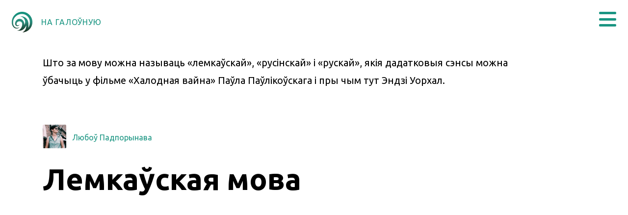

--- FILE ---
content_type: text/html; charset=utf-8
request_url: https://wir.by/be/article/lemkauskaya-mova
body_size: 18098
content:
<!DOCTYPE html><html lang="be"><head><meta charSet="utf-8"/><meta http-equiv="X-UA-Compatible" content="IE=edge"/><meta name="viewport" content="initial-scale=1.0, width=device-width"/><meta name="theme-color" content="#1a9582"/><meta property="og:url" content="https://wir.by/be/article/lemkauskaya-mova"/><meta name="twitter:site" content="@wir_by"/><meta name="twitter:creator" content="@wir_by"/><meta name="twitter:url" content="https://wir.by/be/article/lemkauskaya-mova"/><meta property="fb:app_id" content="332376853960377"/><meta property="og:locale" content="be_BY"/><link rel="apple-touch-icon" href="https://res.cloudinary.com/wir-by/image/upload/v1567587889/production/favicon/apple-touch-icon.png"/><meta name="apple-mobile-web-app-title" content="Wir.by"/><link rel="icon" type="image/png" href="https://res.cloudinary.com/wir-by/image/upload/v1567534508/production/favicon/favicon.png"/><noscript><div><img src="https://mc.yandex.ru/watch/57206620" style="position:absolute;left:-9999px" alt=""/></div></noscript><title>Лемкаўская мова | Wir.by</title><meta name="title" content="Лемкаўская мова"/><meta property="og:title" content="Лемкаўская мова"/><meta property="og:type" content="article"/><meta name="twitter:title" content="Лемкаўская мова"/><meta name="description" content="Што за мову можна называць «лемкаўскай», «русінскай» і «рускай», якія дадатковыя сэнсы можна ўбачыць у фільме «Халодная вайна» Паўла Паўлікоўскага і пры чым тут Эндзі Уорхал."/><meta property="og:description" content="Што за мову можна называць «лемкаўскай», «русінскай» і «рускай», якія дадатковыя сэнсы можна ўбачыць у фільме «Халодная вайна» Паўла Паўлікоўскага і пры чым тут Эндзі Уорхал."/><meta name="twitter:description" content="Што за мову можна называць «лемкаўскай», «русінскай» і «рускай», якія дадатковыя сэнсы можна ўбачыць у фільме «Халодная вайна» Паўла Паўлікоўскага і пры чым тут Эндзі Уорхал."/><meta property="og:image" content="https://wir.by/api/files/2c832770-f055-11e9-ab4e-e8a62afaa477"/><meta name="twitter:card" content="summary_large_image"/><meta name="twitter:image" content="https://wir.by/api/files/2c832770-f055-11e9-ab4e-e8a62afaa477"/><meta name="keywords" content="лемкі, лемкаўшчына, лемкаўская мова, лемкаўскі дыялект, русіны, русінская мова, русінскі дыялект, украінская мова, славянскія мовы, лінгвістыка, мовазнаўства, украіна, славакія, польшча, лемки, лемковщина, лемковский язык, лемковский диалект, русины, русинский язык, русинский диалект, украинский язык, славянские языки, лингвистика, языкознание, украина, словакия, польша"/><meta property="article:author" content="Любоў Падпорынава"/><meta property="article:tag" content="Лінгвістыка"/><meta property="article:tag" content="Славяне"/><meta property="article:tag" content="Усходняя Еўропа"/><meta property="article:tag" content="XX стагоддзе"/><meta property="article:published_time" content="2019-04-28T15:00:00.000Z"/><meta name="next-head-count" content="32"/><link rel="preload" href="/_next/static/css/78f2427955849d8a0629.css" as="style"/><link rel="stylesheet" href="/_next/static/css/78f2427955849d8a0629.css" data-n-g=""/><link rel="preload" href="/_next/static/css/b6cc9891d39e1bf7af18.css" as="style"/><link rel="stylesheet" href="/_next/static/css/b6cc9891d39e1bf7af18.css" data-n-p=""/><link rel="preload" href="/_next/static/css/9108bc5c99e147029906.css" as="style"/><link rel="stylesheet" href="/_next/static/css/9108bc5c99e147029906.css" data-n-p=""/><link rel="preload" href="/_next/static/css/6a93ad6ec4ec77594c43.css" as="style"/><link rel="stylesheet" href="/_next/static/css/6a93ad6ec4ec77594c43.css" data-n-p=""/><link rel="preload" href="/_next/static/css/3a61f9cda7a3b833cc94.css" as="style"/><link rel="stylesheet" href="/_next/static/css/3a61f9cda7a3b833cc94.css" data-n-p=""/><noscript data-n-css=""></noscript><link rel="preload" href="/_next/static/chunks/webpack-0022ff4d3c12fb038c77.js" as="script"/><link rel="preload" href="/_next/static/chunks/framework.e8d7d1fe01cd920b2e45.js" as="script"/><link rel="preload" href="/_next/static/chunks/commons.1ea00a4fb6855733c2d2.js" as="script"/><link rel="preload" href="/_next/static/chunks/main-9a7170915b20ace0e1ef.js" as="script"/><link rel="preload" href="/_next/static/chunks/bd62c620927ebcf054c13568efeaccc6d4d9963e.6e2aa6fa3107f41d39fa.js" as="script"/><link rel="preload" href="/_next/static/chunks/82b71a81c30a0f6e50672962889b9c34e68d48d4.eeae64e9a0cddd84637b.js" as="script"/><link rel="preload" href="/_next/static/chunks/1caf49ab08ca301069cfa24705d90bfd39d7ea89.4743cf6fe7eedf528183.js" as="script"/><link rel="preload" href="/_next/static/chunks/edf3abb1a4e1f47f801c38c26af6891a9dfceed3.a08a7028e3294577490f.js" as="script"/><link rel="preload" href="/_next/static/chunks/pages/_app-4c92d5264891fe3dbaf6.js" as="script"/><link rel="preload" href="/_next/static/chunks/e1fbe3ca51aad8bea8a92ddadeda5a0733f0c373_CSS.a83a6a4548b93404854d.js" as="script"/><link rel="preload" href="/_next/static/chunks/e1fbe3ca51aad8bea8a92ddadeda5a0733f0c373.40fa5433b5ea67deec4b.js" as="script"/><link rel="preload" href="/_next/static/chunks/3bf0cc0086d5c2b29968772ee3d408a587dc4f1b.4a9f9a03d62b54f0e597.js" as="script"/><link rel="preload" href="/_next/static/chunks/0d0c2a3d47026a01289bf0922bc15af264bcf54e_CSS.f6584926f1188e1b5b3e.js" as="script"/><link rel="preload" href="/_next/static/chunks/0d0c2a3d47026a01289bf0922bc15af264bcf54e.b6344d88ab29b3cfe327.js" as="script"/><link rel="preload" href="/_next/static/chunks/572822bc5869bc32f72dc32be210209d83aa35cb.81485d9270b4fbba2465.js" as="script"/><link rel="preload" href="/_next/static/chunks/572822bc5869bc32f72dc32be210209d83aa35cb_CSS.34e373399cdc573d23ed.js" as="script"/><link rel="preload" href="/_next/static/chunks/pages/article-ff82fe84fea0288be432.js" as="script"/></head><body><div id="__next"><div id="wir-root" class="wir-root"><div class="wir-space"><header class="header_navbar__37XYG"><a class="link_wir-link__1mFvL header_navbar__logo__3QnmH" target="" title="На галоўную" href="/be"><svg width="42" height="42" viewBox="0 0 400 400"><defs><linearGradient x1="50%" y1="0%" x2="50%" y2="100%" id="logo_svg__a"><stop stop-color="#13937E" offset="0%"></stop><stop stop-color="#2B8D7C" offset="49.177%"></stop><stop stop-color="#182B1C" offset="100%"></stop></linearGradient></defs><path d="M269.995 50C159.545 50 70 139.587 70 250.096c0 13.313 1.24 26.394 3.61 39.078 1.91 8.21 24.377 96.379 104.265 85.638 26.76-3.599 42.74-29.213 42.74-29.213s-21.65 16.843-43.31 17.099c-49.007.57-86.617-45.04-82.163-114.632 6.227-97.29 92.266-156.178 171.402-156.178 89.467 0 154.654 74.687 154.654 156.178 0 75.298-32.833 112.183-32.833 112.183s56.11-220.639-157.762-226.28c92.744 23.598 121.077 110.713 82.605 172.186 4.55-54.764-30.288-128.178-104.073-117.76-63.445 8.962-88.815 87.644-68.3 117.86 19.284 28.402 55.271 35.348 84.908-11.968-22.63 25.51-64.393 23.946-63.824-4.565 1.46-72.958 111.692-72.972 111.692 0 0 56.67-45.406 135.074-108.733 118.996 54.861 19.663 138.228 14.96 187.276-96.191 1.423 72.98-30.484 113.263-73.83 137.455C384.92 445.612 470 357.808 470 250.096 470 139.587 380.456 50 269.995 50z" transform="translate(-70 -50)" fill="url(#logo_svg__a)" fill-rule="evenodd"></path></svg></a><div id="header-links" class="header_navbar__title-container__2fwwz"><div class="header_navbar__title__2-gP3"><a class="link_wir-link__1mFvL" target="" title="" href="/be"><span>На галоўную</span></a></div></div><div class="header_navbar__burger__1mL5L" title="Адкрыць" role="button" tabindex="0"><div class="header_navbar__burger-item__goBCU"></div><div class="header_navbar__burger-item__goBCU"></div><div class="header_navbar__burger-item__goBCU"></div></div></header><main class="wir-content"><div><div class="wir-content-padding typography_common-text__2nHZ7"><div class="article_article-page__subtitle__32FiQ">Што за мову можна называць «лемкаўскай», «русінскай» і «рускай», якія дадатковыя сэнсы можна ўбачыць у фільме «Халодная вайна» Паўла Паўлікоўскага і пры чым тут Эндзі Уорхал.</div></div></div><div class="wir-content-padding article_article-page__header__yhgsl"><div class="article_article-page__tags__2WOLl"><a class="link_wir-link__1mFvL article_article-page__tag-image-link__GImvi" target="" title="" href="/be/topic/authors/tag/padporynava"><img class="article_article-page__tag-image__2q6fb" srcSet="/api/files/00373250-67cf-11ea-93f6-9f21f0d52db7?h=48 1x,/api/files/00373250-67cf-11ea-93f6-9f21f0d52db7?h=96 2x," alt="padporynava" title="" sizes="" loading="eager"/></a><div class="article_article-page__tag-titles__2oF0p"><span></span><span><a class="link_wir-link__1mFvL" target="" title="" href="/be/topic/authors/tag/padporynava">Любоў Падпорынава</a></span></div></div><h1 class="typography_common-title__35XNL">Лемкаўская мова</h1></div><div class="wir-content-padding"><div class="article_article-page-content__351Zm"><div class="audioVideoPlayer_article-page-interactive__1SxtM"><div class="audioVideoPlayer_article-page-interactive__video__LaL5s"><span><iframe id="ytplayer" title="VideoPlayer" width="100%" height="100%" type="text/html" src="https://www.youtube.com/embed/Y62LOnoy3yE" frameBorder="0" allowfullscreen=""></iframe></span></div></div><div class="audioVideoPlayer_article-page-interactive__1SxtM"><div class="audioVideoPlayer_article-page-interactive__audio-buttons__2Kj5g"><div class="audioVideoPlayer_article-page-interactive__audio-button__2RTxH"><a href="https://podcasts.apple.com/by/podcast/id1511316106?i=1000473365430" rel="noopener noreferrer" target="_blank" class="link_wir-link__1mFvL"><img src="https://res.cloudinary.com/wir-by/image/upload/c_scale,h_100,f_auto,q_auto/v1716138382/production/podcast-platforms/apple.png" alt="Apple Podcasts" class="audioVideoPlayer_article-page-interactive__audio-button-image__3rnmx" loading="lazy"/></a></div><div class="audioVideoPlayer_article-page-interactive__audio-button__2RTxH"><a href="https://music.yandex.com/album/10622616/track/65582448" rel="noopener noreferrer" target="_blank" class="link_wir-link__1mFvL"><img src="https://res.cloudinary.com/wir-by/image/upload/c_scale,h_100,f_auto,q_auto/v1716139098/production/podcast-platforms/yandex.png" alt="Yandex Music" class="audioVideoPlayer_article-page-interactive__audio-button-image__3rnmx" loading="lazy"/></a></div><div class="audioVideoPlayer_article-page-interactive__audio-button__2RTxH"><a href="https://open.spotify.com/episode/1hRQCdvZM88lb9rJBdHG5A" rel="noopener noreferrer" target="_blank" class="link_wir-link__1mFvL"><img src="https://res.cloudinary.com/wir-by/image/upload/c_scale,h_100,f_auto,q_auto/v1716139336/production/podcast-platforms/spotify.png" alt="Spotify" class="audioVideoPlayer_article-page-interactive__audio-button-image__3rnmx" loading="lazy"/></a></div></div></div><div class="article_article-page__collection__SN5wD"><a class="link_wir-link__1mFvL" target="" title="" href="/be/collection/slav-movy"><img class="article_article-page__collection-cover__iYj0o" srcSet="/api/files/04f0eb10-4768-11ea-ad3d-b452a1008051?w=70 1x,/api/files/04f0eb10-4768-11ea-ad3d-b452a1008051?w=140 2x," alt="Славянскія мовы" title="" sizes="" loading="lazy"/></a><div class="article_article-page__collection-items__1Zzxc"><div class="article_article-page__collection-item__36kgO">Гэта<!-- --> <!-- --> 2 <!-- -->частка цыкла<br/><a class="link_wir-link__1mFvL article_article-page__collection-name__12Ocg" target="" title="" href="/be/collection/slav-movy">Славянскія мовы</a></div><div class="article_article-page__collection-item__36kgO"><a class="link_wir-link__1mFvL" target="" title="" href="/be/article/kashubskaya-mova">1. Кашубская мова</a></div><div class="article_article-page__collection-item__36kgO">2. Лемкаўская мова</div><div class="article_article-page__collection-item__36kgO"><a class="link_wir-link__1mFvL" target="" title="" href="/be/article/silesian-language">3. Сілезская мова</a></div><div class="article_article-page__collection-item__36kgO"><a class="link_wir-link__1mFvL" target="" title="" href="/be/article/luzhyckiya-movy">4. Лужыцкія мовы</a></div></div></div><div class="typography_common-text__2nHZ7"><div class="renderer_rendered__3-nev"><p>Для гэтай мовы існуе каля 50 назваў: «руська бесіда», «руснацькый язик», панонская мікрамова, карпата-русінская мова, лемкаўская мова – толькі некаторыя з іх. Гавораць на гэтай мове ў Венгрыі, Славакіі, Сербіі, Харватыі, Польшчы і Украіне, а таксама ў ЗША і Канадзе. </p><blockquote class="renderer_article-quote__3ZY_c"><div class="renderer_article-quote__text__3zVYW">Русінская мова належыць да ўсходнеславянскіх і карыстаецца кірыліцай. </div></blockquote><p>У Сербіі і Харватыі (дзе русіны апынуліся ў 1740-х гадах у выніку аўстрыйскай палітыкі каланізацыі) сітуацыя найбольш спрыяльная: там русінская мова была кадыфікаваная яшчэ ў 1923 годзе і з’яўляецца адной з чатырох рэгіянальных моў, гэта значыць прысутнічае на шыльдах, у адукацыі і прэсе.</p><blockquote class="renderer_article-quote__3ZY_c"><div class="renderer_article-quote__text__3zVYW">Назва «лемкаўская мова» з’яўляецца афіцыйнай у Польшчы. Лемка – гэта мянушка ад русінскага слова «лем», што значыць «толькі». Іншыя русіны, якія пражываюць за межамі Лемкавіны, замест «лем» ужываюць словы «тілько», «хиба» і «лиш». </div></blockquote><p>Падобная гісторыя з назвамі суседзяў лемкаў бойкамі (ад «бой» – неадукаваны чалавек) і гуцуламі (ад румынскага «рабаўнік»). Цяпер усе гэтыя назвы прагаворваюцца з гордасцю і з’яўляюцца спосабам падкрэсліць сваю адметнасць.</p><p>Згодна з польскім «Законам аб нацыянальных і этнічных меншасцях» 2005 года лемкі маюць статус этнічнай меншасці. Адным з крытэраў гэтага з’яўляецца дэклараванне сябе як не належных да таго народу, з якога яны нібыта генетычна выводзяцца і які мае сваю дзяржаву. </p><blockquote class="renderer_article-quote__3ZY_c"><div class="renderer_article-quote__text__3zVYW">Лемкі сябе ўкраінцамі катэгарычна не лічаць, і таму украінцы ў Польшчы маюць статус нацыянальнай меншасці, а лемкі – этнічнай. </div></blockquote><p>Як лемкі апынуліся ў польскай Сілезіі? У самім Каралеўстве Польскім гэтыя землі (Бяскіды, Бяшчады, Карпаты, сённяшняя частка Закарпацкай вобласці ва Украіне) былі прыкладна з 14 стагоддзя. Да гэтага часу яны былі амаль не заселеныя. У канцы 18 стагоддзя гэтыя землі апынуліся ў складзе Аўстра-Венгрыі, а з 1918 года сталі часткай Польшчы. У 1945 годзе частка насельніцтва гэтых земляў была гвалтам пераселеная на ўкраінскія стэпы, а ў 1947 – у глыб Польшчы (<a href="https://be.wikipedia.org/wiki/%D0%90%D0%BF%D0%B5%D1%80%D0%B0%D1%86%D1%8B%D1%8F_%C2%AB%D0%92%D1%96%D1%81%D0%BB%D0%B0%C2%BB" rel="noopener noreferrer" target="_blank" class="link_wir-link__1mFvL" title="https://be.wikipedia.org/wiki/%D0%90%D0%BF%D0%B5%D1%80%D0%B0%D1%86%D1%8B%D1%8F_%C2%AB%D0%92%D1%96%D1%81%D0%BB%D0%B0%C2%BB">аперацыя «Вісла»</a>) з мэтай пазбаўлення Украінскай паўстанцкай арміі падтрымкі. Дазваляўся пераезд не больш за 3-5 сем’яў перасяленцаў у адну вёску, каб паскорыць асіміляцыю. Памяць пра гэтую акцыю (а не мова, рэлігія ці нават паходжанне) – галоўны кансалідуючы чыннік для прадстаўнікоў лемкаўскай этнічнай меншасці ў Польшчы. Яшчэ адна прычына, чаму лемкі не лічаць сябе ўкраінцамі: грэка-каталікі пры перасяленні ва Украіну часта гвалтам пераводзіліся ў праваслаўе. У самой Польшчы пасля аперацыі «Вісла» многія грэка-каталіцкія святыні былі знішчаныя каталікамі. Гэта тлумачыць, чаму на сённяшні дзень лемкі сябе пазіцыянуюць асобна і ад украінцаў, і ад палякаў.</p></div></div><div class="article_article-page__post-actions__2xJ4K"><div class="social-buttons_social-buttons__native__3UNzN"><button type="button" class="button_wir-kit-button__26_QL"><i class="button_wir-kit-button__icon__VaG81 fas fa-external-link-alt" aria-hidden="true"></i>Падзяліцца спасылкай</button></div><div class="social-buttons_social-buttons__generic__1cbky"><div class="button-group_button-group__33rkl button-group_button-group__icon__2dso7"><button class="social-buttons_social-buttons__button__6XKOw social-buttons_social-buttons__button--facebook__3O3AT" title="Падзяліцца ў Facebook" type="button"><i class="fab fa-facebook-square" aria-hidden="true"></i></button><button class="social-buttons_social-buttons__button__6XKOw social-buttons_social-buttons__button--twitter__28HAg" title="Падзяліцца ў Twitter" type="button"><i class="fab fa-twitter" aria-hidden="true"></i></button><button class="social-buttons_social-buttons__button__6XKOw social-buttons_social-buttons__button--vk__2BawI" title="Падзяліцца ў VK" type="button"><i class="fab fa-vk" aria-hidden="true"></i></button><button class="social-buttons_social-buttons__button__6XKOw social-buttons_social-buttons__button--telegram__1_MXs" title="Падзяліцца ў Telegram" type="button"><i class="fab fa-telegram-plane" aria-hidden="true"></i></button><button class="social-buttons_social-buttons__button__6XKOw social-buttons_social-buttons__button--odnoklassniki__eNiwD" title="Падзяліцца ў OK.RU" type="button"><i class="fab fa-odnoklassniki" aria-hidden="true"></i></button></div></div></div><div class="article_article-page__other-tags__3v0fO"><div class="article_article-page__other-tag__1O5UU"><a class="link_wir-link__1mFvL" target="" title="" href="/be/topic/themes/tag/linguistics">Лінгвістыка</a></div><div class="article_article-page__other-tag__1O5UU"><a class="link_wir-link__1mFvL" target="" title="" href="/be/topic/locations/tag/slavs">Славяне</a></div><div class="article_article-page__other-tag__1O5UU"><a class="link_wir-link__1mFvL" target="" title="" href="/be/topic/locations/tag/eastern-europe">Усходняя Еўропа</a></div><div class="article_article-page__other-tag__1O5UU"><a class="link_wir-link__1mFvL" target="" title="" href="/be/topic/times/tag/xx-century">XX стагоддзе</a></div></div></div></div><div><div class="wir-content-padding wrapper_block__3kROj wrapper_block--no-background__3xMMD tagPageBlockB_tag-page-block-b__SeLMZ tagPageBlockB_tag-page-block-b--style--large-left__V2RrM"><div class="tagPageBlockB_large-card__1gDhH"><a class="link_wir-link__1mFvL  article_block-tag-page-block-b__large-card__2gF2t" target="" title="" href="/be/article/silesian-language"><div class="wrapper_wir-card-wrapper__21cti wrapper_wir-card-wrapper--theme-light__WpLho article_article-card__Gc8Nb article_article-card--with-collection__2Z20B article_article-card--experiment-slavics__pgi6Y" style="background-color:#ff3d01"><div class="article_article-card__cover-container__12Blx article_article-card__cover-container--with-collection__3NeBw"><picture class="picture_picture__3vEE5 article_article-card__cover__3KUmu"><source media="(max-width: 499px)" srcSet="/api/files/eda2f0b0-4088-11ea-a79f-4c9f62c36a0b?w=600"/><source media="(min-width: 500px) and (max-width: 649px)" srcSet="/api/files/fba0f6a0-f054-11e9-ab4e-e8a62afaa477?w=372"/><source media="(min-width: 650px) and (max-width: 799px)" srcSet="/api/files/fba0f6a0-f054-11e9-ab4e-e8a62afaa477?w=480"/><source media="(min-width: 800px) and (max-width: 1099px)" srcSet="/api/files/fba0f6a0-f054-11e9-ab4e-e8a62afaa477?w=372"/><source media="(min-width: 1100px)" srcSet="/api/files/fba0f6a0-f054-11e9-ab4e-e8a62afaa477?w=480"/><img src="/api/files/eda2f0b0-4088-11ea-a79f-4c9f62c36a0b?w=600" alt="Сілезская мова" loading="lazy"/></picture></div><div class="article_article-card__content__3ksVa"><div class="article_article-card__collection-container__1DOgh"><div class="article_article-card__collection-content__3FeJQ"><div class="article_article-card__collection-order__36zJ2">3<!-- --> <!-- -->частка цыкла</div><div class="article_article-card__collection-name__YjW01">Славянскія мовы</div></div><img class="article_article-card__collection-cover__1WKtS" srcSet="/api/files/04f0eb10-4768-11ea-ad3d-b452a1008051?w=70 1x,/api/files/04f0eb10-4768-11ea-ad3d-b452a1008051?w=140 2x," alt="Славянскія мовы" title="" sizes="" loading="lazy"/></div><div class="article_article-card__filler__3LUlg article_article-card__filler--top__3YogG"></div><div class="article_article-card__title__33RaZ"><i class="article_article-card__interactive-icon__95nYr fas fa-volume-up" aria-hidden="true"></i>Сілезская мова</div><div class="article_article-card__filler__3LUlg article_article-card__filler--middle__3u425"></div><div class="article_article-card__author-brand__1wGi9"><span>Любоў Падпорынава</span></div><div class="article_article-card__filler__3LUlg article_article-card__filler--bottom__2Q5T6"></div><div class="article_article-card__label-read-full__1HtHu"><span class="link_wir-link__1mFvL">Слухаць падкаст</span></div></div></div></a></div><div class="tagPageBlockB_small-card__DpAla"><a class="link_wir-link__1mFvL  article_block-tag-page-block-b__small-card__2Y8Wt" target="" title="" href="/be/article/luzhyckiya-movy"><div class="wrapper_wir-card-wrapper__21cti wrapper_wir-card-wrapper--theme-light__WpLho article_article-card__Gc8Nb article_article-card--with-collection__2Z20B article_article-card--experiment-slavics__pgi6Y" style="background-color:#00d26e"><div class="article_article-card__cover-container__12Blx article_article-card__cover-container--with-collection__3NeBw"><picture class="picture_picture__3vEE5 article_article-card__cover__3KUmu"><source media="(max-width: 499px)" srcSet="/api/files/4badab70-f055-11e9-ab4e-e8a62afaa477?w=600"/><source media="(min-width: 500px) and (max-width: 649px)" srcSet="/api/files/4bb4b050-f055-11e9-ab4e-e8a62afaa477?w=372"/><source media="(min-width: 650px) and (max-width: 799px)" srcSet="/api/files/4bb4b050-f055-11e9-ab4e-e8a62afaa477?w=480"/><source media="(min-width: 800px) and (max-width: 1099px)" srcSet="/api/files/4badab70-f055-11e9-ab4e-e8a62afaa477?w=600"/><source media="(min-width: 1100px)" srcSet="/api/files/4badab70-f055-11e9-ab4e-e8a62afaa477?w=780"/><img src="/api/files/4badab70-f055-11e9-ab4e-e8a62afaa477?w=600" alt="Лужыцкія мовы" loading="lazy"/></picture></div><div class="article_article-card__content__3ksVa"><div class="article_article-card__collection-container__1DOgh"><div class="article_article-card__collection-content__3FeJQ"><div class="article_article-card__collection-order__36zJ2">4<!-- --> <!-- -->частка цыкла</div><div class="article_article-card__collection-name__YjW01">Славянскія мовы</div></div><img class="article_article-card__collection-cover__1WKtS" srcSet="/api/files/04f0eb10-4768-11ea-ad3d-b452a1008051?w=70 1x,/api/files/04f0eb10-4768-11ea-ad3d-b452a1008051?w=140 2x," alt="Славянскія мовы" title="" sizes="" loading="lazy"/></div><div class="article_article-card__filler__3LUlg article_article-card__filler--top__3YogG"></div><div class="article_article-card__title__33RaZ"><i class="article_article-card__interactive-icon__95nYr fas fa-volume-up" aria-hidden="true"></i>Лужыцкія мовы</div><div class="article_article-card__filler__3LUlg article_article-card__filler--middle__3u425"></div><div class="article_article-card__author-brand__1wGi9"><span>Любоў Падпорынава</span></div><div class="article_article-card__filler__3LUlg article_article-card__filler--bottom__2Q5T6"></div><div class="article_article-card__label-read-full__1HtHu"><span class="link_wir-link__1mFvL">Слухаць падкаст</span></div></div></div></a></div></div><div class="wir-content-padding wrapper_block__3kROj wrapper_block--no-background__3xMMD featured"><a class="link_wir-link__1mFvL article_block-featured__h99hE" target="" title="" href="/be/article/kashubskaya-mova"><div class="wrapper_wir-card-wrapper__21cti wrapper_wir-card-wrapper--theme-light__WpLho article_article-card__Gc8Nb article_article-card--with-collection__2Z20B article_article-card--experiment-slavics__pgi6Y" style="background-color:#f80761"><div class="article_article-card__cover-container__12Blx article_article-card__cover-container--with-collection__3NeBw"><picture class="picture_picture__3vEE5 article_article-card__cover__3KUmu"><source media="(max-width: 499px)" srcSet="/api/files/b6b9a690-f054-11e9-ab4e-e8a62afaa477?w=600"/><source media="(min-width: 500px) and (max-width: 649px)" srcSet="/api/files/b6cf9f90-f054-11e9-ab4e-e8a62afaa477?w=372"/><source media="(min-width: 650px) and (max-width: 799px)" srcSet="/api/files/b6cf9f90-f054-11e9-ab4e-e8a62afaa477?w=480"/><source media="(min-width: 800px) and (max-width: 1099px)" srcSet="/api/files/b6cf9f90-f054-11e9-ab4e-e8a62afaa477?w=626"/><source media="(min-width: 1100px)" srcSet="/api/files/b6cf9f90-f054-11e9-ab4e-e8a62afaa477?w=780"/><img src="/api/files/b6b9a690-f054-11e9-ab4e-e8a62afaa477?w=600" alt="Кашубская мова" loading="lazy"/></picture></div><div class="article_article-card__content__3ksVa"><div class="article_article-card__collection-container__1DOgh"><div class="article_article-card__collection-content__3FeJQ"><div class="article_article-card__collection-order__36zJ2">1<!-- --> <!-- -->частка цыкла</div><div class="article_article-card__collection-name__YjW01">Славянскія мовы</div></div><img class="article_article-card__collection-cover__1WKtS" srcSet="/api/files/04f0eb10-4768-11ea-ad3d-b452a1008051?w=70 1x,/api/files/04f0eb10-4768-11ea-ad3d-b452a1008051?w=140 2x," alt="Славянскія мовы" title="" sizes="" loading="lazy"/></div><div class="article_article-card__filler__3LUlg article_article-card__filler--top__3YogG"></div><div class="article_article-card__title__33RaZ"><i class="article_article-card__interactive-icon__95nYr fas fa-volume-up" aria-hidden="true"></i>Кашубская мова</div><div class="article_article-card__filler__3LUlg article_article-card__filler--middle__3u425"></div><div class="article_article-card__author-brand__1wGi9"><span>Любоў Падпорынава</span></div><div class="article_article-card__filler__3LUlg article_article-card__filler--bottom__2Q5T6"></div><div class="article_article-card__label-read-full__1HtHu"><span class="link_wir-link__1mFvL">Слухаць падкаст</span></div></div></div></a></div><div class="wir-content-padding wrapper_block__3kROj wrapper_block--no-background__3xMMD tagPageBlockB_tag-page-block-b__SeLMZ tagPageBlockB_tag-page-block-b--style--large-left__V2RrM"><div class="tagPageBlockB_large-card__1gDhH"><a class="link_wir-link__1mFvL  article_block-tag-page-block-b__large-card__2gF2t" target="" title="" href="/be/article/mounyja-reformy"><div class="wrapper_wir-card-wrapper__21cti article_article-card__Gc8Nb" style="background-color:#676343"><div class="article_article-card__cover-container__12Blx"><picture class="picture_picture__3vEE5 article_article-card__cover__3KUmu"><source media="(max-width: 499px)" srcSet="/api/files/96fa6ab0-24ac-11ea-9bcb-ffa6604ba695?w=600"/><source media="(min-width: 500px) and (max-width: 649px)" srcSet="/api/files/97062a80-24ac-11ea-9bcb-ffa6604ba695?w=372"/><source media="(min-width: 650px) and (max-width: 799px)" srcSet="/api/files/97062a80-24ac-11ea-9bcb-ffa6604ba695?w=480"/><source media="(min-width: 800px) and (max-width: 1099px)" srcSet="/api/files/97062a80-24ac-11ea-9bcb-ffa6604ba695?w=372"/><source media="(min-width: 1100px)" srcSet="/api/files/97062a80-24ac-11ea-9bcb-ffa6604ba695?w=480"/><img src="/api/files/96fa6ab0-24ac-11ea-9bcb-ffa6604ba695?w=600" alt="Моўныя рэформы і палітыка" loading="lazy"/></picture></div><div class="article_article-card__content__3ksVa"><div class="article_article-card__filler__3LUlg article_article-card__filler--top__3YogG"></div><div class="article_article-card__title__33RaZ"><i class="article_article-card__interactive-icon__95nYr fab fa-youtube" aria-hidden="true"></i>Моўныя рэформы і палітыка</div><div class="article_article-card__description-container__2Wcet"><div class="article_article-card__description__1wbSi">Чаму Язэп Лёсік хацеў адмяніць літару «э» і што перашкодзіла рускай мове перайсці на лацініцу </div><div class="link_wir-link__1mFvL link_wir-link--theme-dark__3Je5w">Глядзець</div></div><div class="article_article-card__filler__3LUlg article_article-card__filler--middle__3u425"></div><div class="article_article-card__author-brand__1wGi9"><span>Антон Сомін</span></div><div class="article_article-card__filler__3LUlg article_article-card__filler--bottom__2Q5T6"></div><div class="article_article-card__label-read-full__1HtHu"><span class="link_wir-link__1mFvL link_wir-link--theme-dark__3Je5w">Глядзець відэа</span></div></div></div></a></div><div class="tagPageBlockB_small-card__DpAla"><a class="link_wir-link__1mFvL  article_block-tag-page-block-b__small-card__2Y8Wt" target="" title="" href="/be/article/rodnaya-mova"><div class="wrapper_wir-card-wrapper__21cti article_article-card__Gc8Nb" style="background-color:#382829"><div class="article_article-card__cover-container__12Blx"><picture class="picture_picture__3vEE5 article_article-card__cover__3KUmu"><source media="(max-width: 499px)" srcSet="/api/files/d309ada0-063d-11ea-868e-cdd700770a5f?w=600"/><source media="(min-width: 500px) and (max-width: 649px)" srcSet="/api/files/d3399740-063d-11ea-868e-cdd700770a5f?w=372"/><source media="(min-width: 650px) and (max-width: 799px)" srcSet="/api/files/d3399740-063d-11ea-868e-cdd700770a5f?w=480"/><source media="(min-width: 800px) and (max-width: 1099px)" srcSet="/api/files/d309ada0-063d-11ea-868e-cdd700770a5f?w=600"/><source media="(min-width: 1100px)" srcSet="/api/files/d309ada0-063d-11ea-868e-cdd700770a5f?w=780"/><img src="/api/files/d309ada0-063d-11ea-868e-cdd700770a5f?w=600" alt="Што такое «родная мова»" loading="lazy"/></picture></div><div class="article_article-card__content__3ksVa"><div class="article_article-card__filler__3LUlg article_article-card__filler--top__3YogG"></div><div class="article_article-card__title__33RaZ"><i class="article_article-card__interactive-icon__95nYr fab fa-youtube" aria-hidden="true"></i>Што такое «родная мова»</div><div class="article_article-card__description-container__2Wcet"><div class="article_article-card__description__1wbSi">Якая мова больш родная? Ці толькі матчына мова з’яўляецца роднай? І як гэтую праблему вырашаюць у іншых краінах, напрыклад, у былой Югаславіі? Распавядае даследчык з НДУ ВШЭ Антон Сомін.</div><div class="link_wir-link__1mFvL link_wir-link--theme-dark__3Je5w">Глядзець</div></div><div class="article_article-card__filler__3LUlg article_article-card__filler--middle__3u425"></div><div class="article_article-card__author-brand__1wGi9"><span>Антон Сомін</span></div><div class="article_article-card__filler__3LUlg article_article-card__filler--bottom__2Q5T6"></div><div class="article_article-card__label-read-full__1HtHu"><span class="link_wir-link__1mFvL link_wir-link--theme-dark__3Je5w">Глядзець відэа</span></div></div></div></a></div></div><div class="wir-content-padding wrapper_block__3kROj wrapper_block--no-background__3xMMD featured"><a class="link_wir-link__1mFvL article_block-featured__h99hE" target="" title="" href="/be/article/dni-tydnia"><div class="wrapper_wir-card-wrapper__21cti article_article-card__Gc8Nb" style="background-color:#001922"><div class="article_article-card__cover-container__12Blx"><picture class="picture_picture__3vEE5 article_article-card__cover__3KUmu"><source media="(max-width: 499px)" srcSet="/api/files/f63fa3e0-249e-11ea-9bcb-ffa6604ba695?w=600"/><source media="(min-width: 500px) and (max-width: 649px)" srcSet="/api/files/f64b1590-249e-11ea-9bcb-ffa6604ba695?w=372"/><source media="(min-width: 650px) and (max-width: 799px)" srcSet="/api/files/f64b1590-249e-11ea-9bcb-ffa6604ba695?w=480"/><source media="(min-width: 800px) and (max-width: 1099px)" srcSet="/api/files/f64b1590-249e-11ea-9bcb-ffa6604ba695?w=626"/><source media="(min-width: 1100px)" srcSet="/api/files/f64b1590-249e-11ea-9bcb-ffa6604ba695?w=780"/><img src="/api/files/f63fa3e0-249e-11ea-9bcb-ffa6604ba695?w=600" alt="Дні тыдня ў мовах свету" loading="lazy"/></picture></div><div class="article_article-card__content__3ksVa"><div class="article_article-card__filler__3LUlg article_article-card__filler--top__3YogG"></div><div class="article_article-card__title__33RaZ"><i class="article_article-card__interactive-icon__95nYr fab fa-youtube" aria-hidden="true"></i>Дні тыдня ў мовах свету</div><div class="article_article-card__description-container__2Wcet"><div class="article_article-card__description__1wbSi">Чаму ў тыдні менавіта сем дзён? Які з іх для кірмашу, які для адпачынку, а які для прання? Што значыць «нос сямі» і які дзень кульгае?

Пра дзень Перуна, дзень Венеры, дзень Марыі і дзень Одзіна распавядае Антон Сомін.</div><div class="link_wir-link__1mFvL link_wir-link--theme-dark__3Je5w">Глядзець</div></div><div class="article_article-card__filler__3LUlg article_article-card__filler--middle__3u425"></div><div class="article_article-card__author-brand__1wGi9"><span>Антон Сомін</span></div><div class="article_article-card__filler__3LUlg article_article-card__filler--bottom__2Q5T6"></div><div class="article_article-card__label-read-full__1HtHu"><span class="link_wir-link__1mFvL link_wir-link--theme-dark__3Je5w">Глядзець відэа</span></div></div></div></a></div></div></main><footer class="footer_footer__1N8BV layout_footer-layout__1AeYt"><div class="layout_footer-layout__nested1__2jxZ4"><div class="layout_footer-layout__nested2__Q_Q53"><div class="footer_footer__links__3cSqr layout_footer-layout__block1__1iOJ8"><div class="footer_footer__links-column__3TXBX"><div class="footer_footer__header__2eRLJ">Мы ў сацсетках</div><div class="footer_footer__item__3S_u1"><a href="https://facebook.com/wirdotby" rel="noopener noreferrer" target="_blank" class="link_wir-link__1mFvL">Facebook</a></div><div class="footer_footer__item__3S_u1"><a href="https://instagram.com/wir_by" rel="noopener noreferrer" target="_blank" class="link_wir-link__1mFvL">Instagram</a></div><div class="footer_footer__item__3S_u1"><a href="https://vk.com/wir_by" rel="noopener noreferrer" target="_blank" class="link_wir-link__1mFvL">ВКонтакте</a></div><div class="footer_footer__item__3S_u1"><a href="https://t.me/wir_by" rel="noopener noreferrer" target="_blank" class="link_wir-link__1mFvL">Telegram</a></div><div class="footer_footer__item__3S_u1"><a href="https://x.com/wir_by" rel="noopener noreferrer" target="_blank" class="link_wir-link__1mFvL">𝕏 (Twitter)</a></div><div class="footer_footer__item__3S_u1"><a href="https://www.youtube.com/c/WirBy" rel="noopener noreferrer" target="_blank" class="link_wir-link__1mFvL">YouTube</a></div></div><div class="footer_footer__links-column__3TXBX"><div class="footer_footer__header__2eRLJ">Слухайце нас</div><div class="footer_footer__item__3S_u1"><a href="https://podcasts.apple.com/by/podcast/id1511316106" rel="noopener noreferrer" target="_blank" class="link_wir-link__1mFvL">Apple Podcasts</a></div><div class="footer_footer__item__3S_u1"><a href="https://music.yandex.ru/album/10622616" rel="noopener noreferrer" target="_blank" class="link_wir-link__1mFvL">Yandex Music</a></div><div class="footer_footer__item__3S_u1"><a href="https://open.spotify.com/show/61Q5hmZfpw3fDoNM6cGir5" rel="noopener noreferrer" target="_blank" class="link_wir-link__1mFvL">Spotify</a></div><div class="footer_footer__item__3S_u1"><a href="https://www.youtube.com/@WirBy/podcasts" rel="noopener noreferrer" target="_blank" class="link_wir-link__1mFvL">YouTube Podcasts</a></div><div class="footer_footer__item__3S_u1"><a href="https://soundcloud.com/user-779783062" rel="noopener noreferrer" target="_blank" class="link_wir-link__1mFvL">SoundCloud</a></div><div class="footer_footer__item__3S_u1"><a href="https://castbox.fm/vc/2834723" rel="noopener noreferrer" target="_blank" class="link_wir-link__1mFvL">Castbox</a></div><div class="footer_footer__item__3S_u1"><a href="https://overcast.fm/itunes1511316106" rel="noopener noreferrer" target="_blank" class="link_wir-link__1mFvL">Overcast</a></div></div></div><div class="layout_footer-layout__block2__1ZupJ"><div class="footer_footer__interactions__3fMCo"><div class="footer_footer__mailing__joZZm"><div id="footer-subscribe" class="footer_footer__header__2eRLJ">Падпісацца на абнаўленні</div><form><div class="input_wir-input__wJYHi"><input type="email" class="input_wir-input__control__20A1l" aria-labelledby="footer-subscribe" name="emailAddress" value=""/><span class="input_wir-input__icon__1AbDO input_wir-input__icon--left__3JhGB"><i class="far fa-envelope" aria-hidden="true"></i></span><span class="input_wir-input__bar__2ysuM"></span></div></form></div><a href="/rss" rel="noopener noreferrer" target="_blank" class="link_wir-link__1mFvL footer_footer__rss__1IFIQ"><i class="footer_footer__rss-icon__Gz91s fas fa-rss" aria-hidden="true"></i>RSS-стужка</a><div><div class="footer_footer__header__2eRLJ">Распавесці пра нас усім</div><div class="social-buttons_social-buttons__native__3UNzN layout_footer-layout__share__1cd7N"><button type="button" class="button_wir-kit-button__26_QL"><i class="button_wir-kit-button__icon__VaG81 fas fa-external-link-alt" aria-hidden="true"></i>Падзяліцца спасылкай</button></div><div class="social-buttons_social-buttons__generic__1cbky layout_footer-layout__share__1cd7N"><div class="button-group_button-group__33rkl button-group_button-group__icon__2dso7"><button class="social-buttons_social-buttons__button__6XKOw social-buttons_social-buttons__button--facebook__3O3AT" title="Падзяліцца ў Facebook" type="button"><i class="fab fa-facebook-square" aria-hidden="true"></i></button><button class="social-buttons_social-buttons__button__6XKOw social-buttons_social-buttons__button--twitter__28HAg" title="Падзяліцца ў Twitter" type="button"><i class="fab fa-twitter" aria-hidden="true"></i></button><button class="social-buttons_social-buttons__button__6XKOw social-buttons_social-buttons__button--vk__2BawI" title="Падзяліцца ў VK" type="button"><i class="fab fa-vk" aria-hidden="true"></i></button><button class="social-buttons_social-buttons__button__6XKOw social-buttons_social-buttons__button--telegram__1_MXs" title="Падзяліцца ў Telegram" type="button"><i class="fab fa-telegram-plane" aria-hidden="true"></i></button><button class="social-buttons_social-buttons__button__6XKOw social-buttons_social-buttons__button--odnoklassniki__eNiwD" title="Падзяліцца ў OK.RU" type="button"><i class="fab fa-odnoklassniki" aria-hidden="true"></i></button></div></div></div></div></div></div><div class="layout_footer-layout__block3__X6H9-"><div class="footer_footer__help-us__1Y2T6"><div class="footer_footer__header__2eRLJ footer_footer__header--padding-bottom--small__nmty5">Дапамагчы нам</div><div class="footer_footer__help-text__-evXt">Калі вы знайшлі памылку, у вас ёсць заўвагі па сайце або вы жадаеце дапамагчы нам, калі ласка, напішыце <a href="mailto:wir.help@gmail.com" rel="noopener noreferrer" target="_blank" class="link_wir-link__1mFvL"> на wir.help@gmail.com</a></div></div></div></div><div class="footer_footer__bottom__3dntI"><span class="footer_footer__copyright__2KqwU">© Wir.by, <!-- -->2026<!-- -->. <!-- -->Падчас капіравання і цытавання нашых матэрыялаў, калі ласка, не забывайцеся пазначаць першакрыніцу, адкуль вы атрымалі інфармацыю.</span></div></footer><div class="wir-overlay" role="button" tabindex="0"></div></div><nav class="wir-sidebar"><aside class="sidebar_sidebar__11PJu"><span class="sidebar_sidebar__icon-close__1dwK0" title="Закрыць" role="button" tabindex="0"><i class="fas fa-times" aria-hidden="true"></i></span><ul class="sidebar_sidebar__langs__y5F3Z"><li><a class="link_wir-link__1mFvL" target="" title="" href="/ru/article/lemkauskaya-mova"><span role="button" tabindex="0"><span>по-русски</span></span></a></li><li><a class="link_wir-link__1mFvL" target="" title="" href="/en/article/lemkauskaya-mova"><span role="button" tabindex="0"><span>in english</span></span></a></li></ul><div class="sidebar_sidebar__about-label__2Xsgi"><a class="link_wir-link__1mFvL" target="" title="" href="/be/about">Пра праект</a></div></aside></nav><div class="wir-up"><div style="position:fixed;bottom:50px;right:30px;cursor:pointer;transition-duration:0.2s;transition-timing-function:linear;transition-delay:0s;opacity:0;visibility:hidden;transition-property:opacity, visibility"><span class="link_wir-link__1mFvL"><i class="far fa-arrow-alt-circle-up" aria-hidden="true"></i></span></div></div></div></div><script id="__NEXT_DATA__" type="application/json">{"props":{"pageProps":{"article":{"video":null,"audio":{"episodeIds":{"spotifypodcasts":"1hRQCdvZM88lb9rJBdHG5A","applepodcasts":"1000473365430","yandexmusic":"65582448","youtubepodcasts":"Y62LOnoy3yE"},"platform":"yandex","source":"/audio/lemkauskaya-mova.mp3","size":35321030,"mimeType":"audio/mpeg","duration":2181},"active":true,"color":"#005bc0","theme":"light","fiberyId":"a37fa690-caa4-11e9-9214-ddf535336ea8","fiberyPublicId":"73","images":{"vertical":"/api/files/2c826420-f055-11e9-ab4e-e8a62afaa477","horizontal":"/api/files/2c832770-f055-11e9-ab4e-e8a62afaa477"},"type":"audio","keywords":"лемкі, лемкаўшчына, лемкаўская мова, лемкаўскі дыялект, русіны, русінская мова, русінскі дыялект, украінская мова, славянскія мовы, лінгвістыка, мовазнаўства, украіна, славакія, польшча, лемки, лемковщина, лемковский язык, лемковский диалект, русины, русинский язык, русинский диалект, украинский язык, славянские языки, лингвистика, языкознание, украина, словакия, польша","metadata":{"createdAt":1718220566455,"createdBy":null,"updatedAt":1718220566455,"updatedBy":null},"articleId":"5e1f1c41b87299649ae1d29e","locale":"be","slug":"lemkauskaya-mova","subtitle":"Што за мову можна называць «лемкаўскай», «русінскай» і «рускай», якія дадатковыя сэнсы можна ўбачыць у фільме «Халодная вайна» Паўла Паўлікоўскага і пры чым тут Эндзі Уорхал.","title":"Лемкаўская мова","text":{"type":"doc","content":[{"type":"paragraph","attrs":{"guid":"52d0b027-f527-41b8-95a3-e3a8ef599cb5"},"content":[{"text":"Для гэтай мовы існуе каля 50 назваў: «руська бесіда», «руснацькый язик», панонская мікрамова, карпата-русінская мова, лемкаўская мова – толькі некаторыя з іх. Гавораць на гэтай мове ў Венгрыі, Славакіі, Сербіі, Харватыі, Польшчы і Украіне, а таксама ў ЗША і Канадзе. ","type":"text"}]},{"type":"blockquote","content":[{"type":"paragraph","attrs":{"guid":"2a885cc9-e9ff-45a6-b5f6-c7fcd9adf27a"},"content":[{"text":"Русінская мова належыць да ўсходнеславянскіх і карыстаецца кірыліцай. ","type":"text"}]}]},{"type":"paragraph","attrs":{"guid":"82f56183-f102-4615-8c41-d38061ae692e"},"content":[{"text":"У Сербіі і Харватыі (дзе русіны апынуліся ў 1740-х гадах у выніку аўстрыйскай палітыкі каланізацыі) сітуацыя найбольш спрыяльная: там русінская мова была кадыфікаваная яшчэ ў 1923 годзе і з’яўляецца адной з чатырох рэгіянальных моў, гэта значыць прысутнічае на шыльдах, у адукацыі і прэсе.","type":"text"}]},{"type":"blockquote","content":[{"type":"paragraph","attrs":{"guid":"da4cf00c-6ea7-41a7-819e-f66c546547b6"},"content":[{"text":"Назва «лемкаўская мова» з’яўляецца афіцыйнай у Польшчы. Лемка – гэта мянушка ад русінскага слова «лем», што значыць «толькі». Іншыя русіны, якія пражываюць за межамі Лемкавіны, замест «лем» ужываюць словы «тілько», «хиба» і «лиш». ","type":"text"}]}]},{"type":"paragraph","attrs":{"guid":"cc5de657-e4e0-4600-9808-867ca8769514"},"content":[{"text":"Падобная гісторыя з назвамі суседзяў лемкаў бойкамі (ад «бой» – неадукаваны чалавек) і гуцуламі (ад румынскага «рабаўнік»). Цяпер усе гэтыя назвы прагаворваюцца з гордасцю і з’яўляюцца спосабам падкрэсліць сваю адметнасць.","type":"text"}]},{"type":"paragraph","attrs":{"guid":"e3dbf8e0-d2eb-4e9e-afbc-4cee8a902c63"},"content":[{"text":"Згодна з польскім «Законам аб нацыянальных і этнічных меншасцях» 2005 года лемкі маюць статус этнічнай меншасці. Адным з крытэраў гэтага з’яўляецца дэклараванне сябе як не належных да таго народу, з якога яны нібыта генетычна выводзяцца і які мае сваю дзяржаву. ","type":"text"}]},{"type":"blockquote","content":[{"type":"paragraph","attrs":{"guid":"9061a83e-8f69-483a-9567-4420ef0fead6"},"content":[{"text":"Лемкі сябе ўкраінцамі катэгарычна не лічаць, і таму украінцы ў Польшчы маюць статус нацыянальнай меншасці, а лемкі – этнічнай. ","type":"text"}]}]},{"type":"paragraph","attrs":{"guid":"0ea67421-9af4-4437-b388-4f472b1a6952"},"content":[{"text":"Як лемкі апынуліся ў польскай Сілезіі? У самім Каралеўстве Польскім гэтыя землі (Бяскіды, Бяшчады, Карпаты, сённяшняя частка Закарпацкай вобласці ва Украіне) былі прыкладна з 14 стагоддзя. Да гэтага часу яны былі амаль не заселеныя. У канцы 18 стагоддзя гэтыя землі апынуліся ў складзе Аўстра-Венгрыі, а з 1918 года сталі часткай Польшчы. У 1945 годзе частка насельніцтва гэтых земляў была гвалтам пераселеная на ўкраінскія стэпы, а ў 1947 – у глыб Польшчы (","type":"text"},{"text":"аперацыя «Вісла»","type":"text","marks":[{"type":"link","attrs":{"href":"https://be.wikipedia.org/wiki/%D0%90%D0%BF%D0%B5%D1%80%D0%B0%D1%86%D1%8B%D1%8F_%C2%AB%D0%92%D1%96%D1%81%D0%BB%D0%B0%C2%BB","title":"https://be.wikipedia.org/wiki/%D0%90%D0%BF%D0%B5%D1%80%D0%B0%D1%86%D1%8B%D1%8F_%C2%AB%D0%92%D1%96%D1%81%D0%BB%D0%B0%C2%BB"}}]},{"text":") з мэтай пазбаўлення Украінскай паўстанцкай арміі падтрымкі. Дазваляўся пераезд не больш за 3-5 сем’яў перасяленцаў у адну вёску, каб паскорыць асіміляцыю. Памяць пра гэтую акцыю (а не мова, рэлігія ці нават паходжанне) – галоўны кансалідуючы чыннік для прадстаўнікоў лемкаўскай этнічнай меншасці ў Польшчы. Яшчэ адна прычына, чаму лемкі не лічаць сябе ўкраінцамі: грэка-каталікі пры перасяленні ва Украіну часта гвалтам пераводзіліся ў праваслаўе. У самой Польшчы пасля аперацыі «Вісла» многія грэка-каталіцкія святыні былі знішчаныя каталікамі. Гэта тлумачыць, чаму на сённяшні дзень лемкі сябе пазіцыянуюць асобна і ад украінцаў, і ад палякаў.","type":"text"}]}]},"id":"5e1f1c41b87299649ae1d29e","publishAt":"2019-04-28T15:00:00.000Z","collection":{"slug":"slav-movy","cover":"/api/files/04f0eb10-4768-11ea-ad3d-b452a1008051","articleIndex":1,"name":"Славянскія мовы","description":"Малавядомыя славянскія мовы – тое, што блізка і няпроста. ","articles":[{"_id":"5e1f1c42b87299649ae1d2b9","locale":"be","slug":"kashubskaya-mova","subtitle":"Кашубская мова: што ў ёй польскага і што нямецкага, 76 дыялектаў і чаму да яе трэба дарасці.","title":"Кашубская мова","text":{},"id":"5e1f1c41b87299649ae1d29f","publishAt":"2019-03-19T15:00:00.000Z","collection":null,"published":true,"tagsByTopic":null,"suggestedArticles":null},{"_id":"5e1f1c41b87299649ae1d2b7","locale":"be","slug":"lemkauskaya-mova","subtitle":"Што за мову можна называць «лемкаўскай», «русінскай» і «рускай», якія дадатковыя сэнсы можна ўбачыць у фільме «Халодная вайна» Паўла Паўлікоўскага і пры чым тут Эндзі Уорхал.","title":"Лемкаўская мова","text":{},"id":"5e1f1c41b87299649ae1d29e","publishAt":"2019-04-28T15:00:00.000Z","collection":null,"published":true,"tagsByTopic":null,"suggestedArticles":null},{"_id":"5e1f1c41b87299649ae1d2b6","locale":"be","slug":"silesian-language","subtitle":"Сілезія — рэгіён, наконт якога вядуцца самыя вострыя палітычныя спрэчкі ў Польшчы. Як цукеркі падзяляюць сілезцаў, што сніцца ў кашмарах варшаўскім чыноўнікам і чаму апошняе слова заўсёды за сілезскай мамай.","title":"Сілезская мова","text":{},"id":"5e1f1c41b87299649ae1d29a","publishAt":"2019-07-06T15:00:00.000Z","collection":null,"published":true,"tagsByTopic":null,"suggestedArticles":null},{"_id":"5e1f1c42b87299649ae1d2b8","locale":"be","slug":"luzhyckiya-movy","subtitle":"Верхняя і Ніжняя Лужыца — гэта рэгіён на ўсходзе Германіі і захадзе Польшчы. Што такое сарабістыка і пры чым да Лужыцы сербы, як складаюцца нямецка-лужыцкія адносіны, якімі інтэрнэт-рэсурсамі можна карыстацца па-лужыцку, а таксама трошкі пра лужыцкі антыфолк-панк-шансон.","title":"Лужыцкія мовы","text":{},"id":"5e1f1c41b87299649ae1d29d","publishAt":"2019-08-24T15:00:00.000Z","collection":null,"published":true,"tagsByTopic":null,"suggestedArticles":null}]},"published":true,"tagsByTopic":{"themes":[{"slug":"linguistics","id":"5e1f1c40b87299649ae1d254","topicSlug":"themes","content":{"title":"Лінгвістыка"}}],"locations":[{"slug":"slavs","id":"5e1f1c41b87299649ae1d2a2","topicSlug":"locations","content":{"title":"Славяне","image":"/api/files/59e5c900-e9b3-11e9-9e59-f31a9d324c01","color":"#E7CD86","theme":"dark"}},{"slug":"eastern-europe","id":"5e1f1c41b87299649ae1d2a1","topicSlug":"locations","content":{"title":"Усходняя Еўропа","image":"/api/files/75ee2570-e9b3-11e9-9e59-f31a9d324c01","color":"#2E2C2E","theme":"dark"}}],"times":[{"slug":"xx-century","id":"5e1f1c40b87299649ae1d255","topicSlug":"times","content":{"title":"XX стагоддзе"}}],"personalities":[],"authors":[{"slug":"padporynava","id":"5e1f1c41b87299649ae1d2a5","topicSlug":"authors","content":{"bio":null,"lastName":"Падпорынава","firstName":"Любоў","image":"/api/files/00373250-67cf-11ea-93f6-9f21f0d52db7"}}],"brands":[]},"suggestedArticles":{"blocks":[{"type":"list","articles":["5e1f1c41b87299649ae1d29a","5e1f1c41b87299649ae1d29d"]},{"type":"list","articles":["5e1f1c41b87299649ae1d29f"]},{"type":"list","articles":["5e8f54be1fed4542322a707c","5e1f1c40b87299649ae1d24f"]},{"type":"list","articles":["5e3ada1a02e5670dac985ac2"]}],"data":{"tags":{},"topics":{"5e1f1c3eb87299649ae1d249":{"id":"5e1f1c3eb87299649ae1d249","slug":"locations"},"5e1f1c3eb87299649ae1d24a":{"id":"5e1f1c3eb87299649ae1d24a","slug":"themes"},"5e1f1c3eb87299649ae1d24d":{"id":"5e1f1c3eb87299649ae1d24d","slug":"brands"},"5e1f1c3eb87299649ae1d24b":{"id":"5e1f1c3eb87299649ae1d24b","slug":"personalities"},"5e1f1c3eb87299649ae1d24c":{"id":"5e1f1c3eb87299649ae1d24c","slug":"times"},"5e1f1c3eb87299649ae1d24e":{"id":"5e1f1c3eb87299649ae1d24e","slug":"authors"}},"articles":{"5e1f1c40b87299649ae1d24f":{"video":{"platform":"youtube","id":"yrQqzzoeW28","url":"https://www.youtube.com/watch?v=yrQqzzoeW28"},"audio":{"platform":"soundcloud","id":"undefined","url":"https://soundcloud.com/dillonfrancis/fix-me","source":null},"active":true,"color":"#382829","theme":"dark","fiberyId":"1c9d5dc0-e9ad-11e9-b76b-f7d40e02cf3e","fiberyPublicId":"99","images":{"vertical":"/api/files/d3399740-063d-11ea-868e-cdd700770a5f","horizontal":"/api/files/d309ada0-063d-11ea-868e-cdd700770a5f"},"type":"video","keywords":"подкаст, родной язык, лингвистика, перепись населения, антон сомин, белорусский язык, беларусский язык, беларуский язык, падкаст, родная мова, лінгвістыка, перапіс насельніцтва, беларуская мова, антон сомін, беларусь","metadata":{"createdAt":1605392672318,"createdBy":null,"updatedAt":1605392672318,"updatedBy":null},"articleId":"5e1f1c40b87299649ae1d24f","locale":"be","slug":"rodnaya-mova","subtitle":"Якая мова больш родная? Ці толькі матчына мова з’яўляецца роднай? І як гэтую праблему вырашаюць у іншых краінах, напрыклад, у былой Югаславіі? Распавядае даследчык з НДУ ВШЭ Антон Сомін.","title":"Што такое «родная мова»","text":{},"id":"5e1f1c40b87299649ae1d24f","publishAt":"2019-10-02T15:00:00.000Z","collection":null,"published":true,"tagsByTopic":{"themes":[{"slug":"linguistics","id":"5e1f1c40b87299649ae1d254","topicSlug":"themes","content":{"title":"Лінгвістыка"}}],"locations":[],"times":[{"slug":"today","id":"5e1f1c40b87299649ae1d256","topicSlug":"times","content":{"title":"Сёння"}},{"slug":"xx-century","id":"5e1f1c40b87299649ae1d255","topicSlug":"times","content":{"title":"XX стагоддзе"}}],"personalities":[],"authors":[{"slug":"somin","id":"5e1f1c40b87299649ae1d257","topicSlug":"authors","content":{"bio":null,"lastName":"Сомін","firstName":"Антон","image":"/api/files/a6adf3d0-e787-11e9-9301-b64f435d8945"}}],"brands":[]},"suggestedArticles":null},"5e1f1c41b87299649ae1d29a":{"video":null,"audio":{"episodeIds":{"spotifypodcasts":"32Sc9QezeVlAmKQg7ZFXcS","applepodcasts":"1000473365432","yandexmusic":"65582449","youtubepodcasts":"VUguYB-Cp-4"},"platform":"yandex","source":"/audio/silesian-language.mp3","size":49556237,"duration":3084},"active":true,"color":"#ff3d01","theme":"light","fiberyId":"1a41a650-caa7-11e9-b840-47f96b9cbb2f","fiberyPublicId":"74","images":{"vertical":"/api/files/fba0f6a0-f054-11e9-ab4e-e8a62afaa477","horizontal":"/api/files/eda2f0b0-4088-11ea-a79f-4c9f62c36a0b"},"type":"audio","keywords":"сілезія, сілезская мова, сілезская гаворка, сілезскі дыялект, польская мова, славянскія мовы, лінгвістыка, мовазнаўства, польшча, силезия, силезский язык, силезский говор, силезский диалект, польский язык, славянские языки, лингвистика, языкознание, польша","metadata":{"createdAt":1718220346479,"createdBy":null,"updatedAt":1718220346479,"updatedBy":null},"articleId":"5e1f1c41b87299649ae1d29a","locale":"be","slug":"silesian-language","subtitle":"Сілезія — рэгіён, наконт якога вядуцца самыя вострыя палітычныя спрэчкі ў Польшчы. Як цукеркі падзяляюць сілезцаў, што сніцца ў кашмарах варшаўскім чыноўнікам і чаму апошняе слова заўсёды за сілезскай мамай.","title":"Сілезская мова","text":{},"id":"5e1f1c41b87299649ae1d29a","publishAt":"2019-07-06T15:00:00.000Z","collection":{"slug":"slav-movy","cover":"/api/files/04f0eb10-4768-11ea-ad3d-b452a1008051","articleIndex":2,"name":"Славянскія мовы","description":"Малавядомыя славянскія мовы – тое, што блізка і няпроста. ","articles":[{"_id":"5e1f1c42b87299649ae1d2b9","locale":"be","slug":"kashubskaya-mova","subtitle":"Кашубская мова: што ў ёй польскага і што нямецкага, 76 дыялектаў і чаму да яе трэба дарасці.","title":"Кашубская мова","text":{},"id":"5e1f1c41b87299649ae1d29f","publishAt":"2019-03-19T15:00:00.000Z","collection":null,"published":true,"tagsByTopic":null,"suggestedArticles":null},{"_id":"5e1f1c41b87299649ae1d2b7","locale":"be","slug":"lemkauskaya-mova","subtitle":"Што за мову можна называць «лемкаўскай», «русінскай» і «рускай», якія дадатковыя сэнсы можна ўбачыць у фільме «Халодная вайна» Паўла Паўлікоўскага і пры чым тут Эндзі Уорхал.","title":"Лемкаўская мова","text":{},"id":"5e1f1c41b87299649ae1d29e","publishAt":"2019-04-28T15:00:00.000Z","collection":null,"published":true,"tagsByTopic":null,"suggestedArticles":null},{"_id":"5e1f1c41b87299649ae1d2b6","locale":"be","slug":"silesian-language","subtitle":"Сілезія — рэгіён, наконт якога вядуцца самыя вострыя палітычныя спрэчкі ў Польшчы. Як цукеркі падзяляюць сілезцаў, што сніцца ў кашмарах варшаўскім чыноўнікам і чаму апошняе слова заўсёды за сілезскай мамай.","title":"Сілезская мова","text":{},"id":"5e1f1c41b87299649ae1d29a","publishAt":"2019-07-06T15:00:00.000Z","collection":null,"published":true,"tagsByTopic":null,"suggestedArticles":null},{"_id":"5e1f1c42b87299649ae1d2b8","locale":"be","slug":"luzhyckiya-movy","subtitle":"Верхняя і Ніжняя Лужыца — гэта рэгіён на ўсходзе Германіі і захадзе Польшчы. Што такое сарабістыка і пры чым да Лужыцы сербы, як складаюцца нямецка-лужыцкія адносіны, якімі інтэрнэт-рэсурсамі можна карыстацца па-лужыцку, а таксама трошкі пра лужыцкі антыфолк-панк-шансон.","title":"Лужыцкія мовы","text":{},"id":"5e1f1c41b87299649ae1d29d","publishAt":"2019-08-24T15:00:00.000Z","collection":null,"published":true,"tagsByTopic":null,"suggestedArticles":null}]},"published":true,"tagsByTopic":{"themes":[{"slug":"linguistics","id":"5e1f1c40b87299649ae1d254","topicSlug":"themes","content":{"title":"Лінгвістыка"}}],"locations":[{"slug":"slavs","id":"5e1f1c41b87299649ae1d2a2","topicSlug":"locations","content":{"title":"Славяне","image":"/api/files/59e5c900-e9b3-11e9-9e59-f31a9d324c01","color":"#E7CD86","theme":"dark"}},{"slug":"eastern-europe","id":"5e1f1c41b87299649ae1d2a1","topicSlug":"locations","content":{"title":"Усходняя Еўропа","image":"/api/files/75ee2570-e9b3-11e9-9e59-f31a9d324c01","color":"#2E2C2E","theme":"dark"}}],"times":[],"personalities":[],"authors":[{"slug":"padporynava","id":"5e1f1c41b87299649ae1d2a5","topicSlug":"authors","content":{"bio":null,"lastName":"Падпорынава","firstName":"Любоў","image":"/api/files/00373250-67cf-11ea-93f6-9f21f0d52db7"}}],"brands":[]},"suggestedArticles":null},"5e1f1c41b87299649ae1d29d":{"video":null,"audio":{"episodeIds":{"spotifypodcasts":"71T8FcWSlaGPQy9ZrtroVq","applepodcasts":"1000473365431","yandexmusic":"65582450","youtubepodcasts":"gpOxyara5EA"},"platform":"yandex","source":"/audio/luzhyckiya-movy.mp3","size":40964424,"mimeType":"audio/mpeg","duration":2546},"active":true,"color":"#00d26e","theme":"light","fiberyId":"d8d2b4a0-cbd9-11e9-a3e7-fdcf1e4959a5","fiberyPublicId":"88","images":{"vertical":"/api/files/4bb4b050-f055-11e9-ab4e-e8a62afaa477","horizontal":"/api/files/4badab70-f055-11e9-ab4e-e8a62afaa477"},"type":"audio","keywords":"лужыцкія мовы, сарабістыка, лужыцкія сербы, лужыца, верхнялужыцкая мова, ніжнялужыцкая мова, германія, нямеччына, славянскія мовы, лінгвістыка, мовазнаўства, лужицкие языки, сорабистика, лужицкие сербы, верхнелужицкий язык, нижнелужицкий язык, германия, славянские языки, лингвистика, языкознание","metadata":{"createdAt":1718220623511,"createdBy":null,"updatedAt":1718220623511,"updatedBy":null},"articleId":"5e1f1c41b87299649ae1d29d","locale":"be","slug":"luzhyckiya-movy","subtitle":"Верхняя і Ніжняя Лужыца — гэта рэгіён на ўсходзе Германіі і захадзе Польшчы. Што такое сарабістыка і пры чым да Лужыцы сербы, як складаюцца нямецка-лужыцкія адносіны, якімі інтэрнэт-рэсурсамі можна карыстацца па-лужыцку, а таксама трошкі пра лужыцкі антыфолк-панк-шансон.","title":"Лужыцкія мовы","text":{},"id":"5e1f1c41b87299649ae1d29d","publishAt":"2019-08-24T15:00:00.000Z","collection":{"slug":"slav-movy","cover":"/api/files/04f0eb10-4768-11ea-ad3d-b452a1008051","articleIndex":3,"name":"Славянскія мовы","description":"Малавядомыя славянскія мовы – тое, што блізка і няпроста. ","articles":[{"_id":"5e1f1c42b87299649ae1d2b9","locale":"be","slug":"kashubskaya-mova","subtitle":"Кашубская мова: што ў ёй польскага і што нямецкага, 76 дыялектаў і чаму да яе трэба дарасці.","title":"Кашубская мова","text":{},"id":"5e1f1c41b87299649ae1d29f","publishAt":"2019-03-19T15:00:00.000Z","collection":null,"published":true,"tagsByTopic":null,"suggestedArticles":null},{"_id":"5e1f1c41b87299649ae1d2b7","locale":"be","slug":"lemkauskaya-mova","subtitle":"Што за мову можна называць «лемкаўскай», «русінскай» і «рускай», якія дадатковыя сэнсы можна ўбачыць у фільме «Халодная вайна» Паўла Паўлікоўскага і пры чым тут Эндзі Уорхал.","title":"Лемкаўская мова","text":{},"id":"5e1f1c41b87299649ae1d29e","publishAt":"2019-04-28T15:00:00.000Z","collection":null,"published":true,"tagsByTopic":null,"suggestedArticles":null},{"_id":"5e1f1c41b87299649ae1d2b6","locale":"be","slug":"silesian-language","subtitle":"Сілезія — рэгіён, наконт якога вядуцца самыя вострыя палітычныя спрэчкі ў Польшчы. Як цукеркі падзяляюць сілезцаў, што сніцца ў кашмарах варшаўскім чыноўнікам і чаму апошняе слова заўсёды за сілезскай мамай.","title":"Сілезская мова","text":{},"id":"5e1f1c41b87299649ae1d29a","publishAt":"2019-07-06T15:00:00.000Z","collection":null,"published":true,"tagsByTopic":null,"suggestedArticles":null},{"_id":"5e1f1c42b87299649ae1d2b8","locale":"be","slug":"luzhyckiya-movy","subtitle":"Верхняя і Ніжняя Лужыца — гэта рэгіён на ўсходзе Германіі і захадзе Польшчы. Што такое сарабістыка і пры чым да Лужыцы сербы, як складаюцца нямецка-лужыцкія адносіны, якімі інтэрнэт-рэсурсамі можна карыстацца па-лужыцку, а таксама трошкі пра лужыцкі антыфолк-панк-шансон.","title":"Лужыцкія мовы","text":{},"id":"5e1f1c41b87299649ae1d29d","publishAt":"2019-08-24T15:00:00.000Z","collection":null,"published":true,"tagsByTopic":null,"suggestedArticles":null}]},"published":true,"tagsByTopic":{"themes":[{"slug":"linguistics","id":"5e1f1c40b87299649ae1d254","topicSlug":"themes","content":{"title":"Лінгвістыка"}}],"locations":[{"slug":"slavs","id":"5e1f1c41b87299649ae1d2a2","topicSlug":"locations","content":{"title":"Славяне","image":"/api/files/59e5c900-e9b3-11e9-9e59-f31a9d324c01","color":"#E7CD86","theme":"dark"}}],"times":[{"slug":"xx-century","id":"5e1f1c40b87299649ae1d255","topicSlug":"times","content":{"title":"XX стагоддзе"}}],"personalities":[],"authors":[{"slug":"padporynava","id":"5e1f1c41b87299649ae1d2a5","topicSlug":"authors","content":{"bio":null,"lastName":"Падпорынава","firstName":"Любоў","image":"/api/files/00373250-67cf-11ea-93f6-9f21f0d52db7"}}],"brands":[]},"suggestedArticles":null},"5e1f1c41b87299649ae1d29f":{"video":null,"audio":{"episodeIds":{"spotifypodcasts":"20dJzewbTuPMwVyId22Bd5","applepodcasts":"1000473365429","yandexmusic":"65582447","youtubepodcasts":"hjU3_zawBL8"},"platform":"yandex","source":"/audio/kashubskaya-mova.mp3","size":64804056,"mimeType":"audio/mpeg","duration":2014},"active":true,"color":"#f80761","theme":"light","fiberyId":"d4a517e0-cbd6-11e9-a3e7-fdcf1e4959a5","fiberyPublicId":"85","images":{"vertical":"/api/files/b6cf9f90-f054-11e9-ab4e-e8a62afaa477","horizontal":"/api/files/b6b9a690-f054-11e9-ab4e-e8a62afaa477"},"type":"audio","keywords":"кашубы, кашубская мова, польская мова, славянскія мовы, лінгвістыка, мовазнаўства, польшча, кашубский язык, польский язык, славянские языки, лингвистика, языкознание, польша","metadata":{"createdAt":1718220445977,"createdBy":null,"updatedAt":1718220445977,"updatedBy":null},"articleId":"5e1f1c41b87299649ae1d29f","locale":"be","slug":"kashubskaya-mova","subtitle":"Кашубская мова: што ў ёй польскага і што нямецкага, 76 дыялектаў і чаму да яе трэба дарасці.","title":"Кашубская мова","text":{},"id":"5e1f1c41b87299649ae1d29f","publishAt":"2019-03-19T15:00:00.000Z","collection":{"slug":"slav-movy","cover":"/api/files/04f0eb10-4768-11ea-ad3d-b452a1008051","articleIndex":0,"name":"Славянскія мовы","description":"Малавядомыя славянскія мовы – тое, што блізка і няпроста. ","articles":[{"_id":"5e1f1c42b87299649ae1d2b9","locale":"be","slug":"kashubskaya-mova","subtitle":"Кашубская мова: што ў ёй польскага і што нямецкага, 76 дыялектаў і чаму да яе трэба дарасці.","title":"Кашубская мова","text":{},"id":"5e1f1c41b87299649ae1d29f","publishAt":"2019-03-19T15:00:00.000Z","collection":null,"published":true,"tagsByTopic":null,"suggestedArticles":null},{"_id":"5e1f1c41b87299649ae1d2b7","locale":"be","slug":"lemkauskaya-mova","subtitle":"Што за мову можна называць «лемкаўскай», «русінскай» і «рускай», якія дадатковыя сэнсы можна ўбачыць у фільме «Халодная вайна» Паўла Паўлікоўскага і пры чым тут Эндзі Уорхал.","title":"Лемкаўская мова","text":{},"id":"5e1f1c41b87299649ae1d29e","publishAt":"2019-04-28T15:00:00.000Z","collection":null,"published":true,"tagsByTopic":null,"suggestedArticles":null},{"_id":"5e1f1c41b87299649ae1d2b6","locale":"be","slug":"silesian-language","subtitle":"Сілезія — рэгіён, наконт якога вядуцца самыя вострыя палітычныя спрэчкі ў Польшчы. Як цукеркі падзяляюць сілезцаў, што сніцца ў кашмарах варшаўскім чыноўнікам і чаму апошняе слова заўсёды за сілезскай мамай.","title":"Сілезская мова","text":{},"id":"5e1f1c41b87299649ae1d29a","publishAt":"2019-07-06T15:00:00.000Z","collection":null,"published":true,"tagsByTopic":null,"suggestedArticles":null},{"_id":"5e1f1c42b87299649ae1d2b8","locale":"be","slug":"luzhyckiya-movy","subtitle":"Верхняя і Ніжняя Лужыца — гэта рэгіён на ўсходзе Германіі і захадзе Польшчы. Што такое сарабістыка і пры чым да Лужыцы сербы, як складаюцца нямецка-лужыцкія адносіны, якімі інтэрнэт-рэсурсамі можна карыстацца па-лужыцку, а таксама трошкі пра лужыцкі антыфолк-панк-шансон.","title":"Лужыцкія мовы","text":{},"id":"5e1f1c41b87299649ae1d29d","publishAt":"2019-08-24T15:00:00.000Z","collection":null,"published":true,"tagsByTopic":null,"suggestedArticles":null}]},"published":true,"tagsByTopic":{"themes":[{"slug":"linguistics","id":"5e1f1c40b87299649ae1d254","topicSlug":"themes","content":{"title":"Лінгвістыка"}}],"locations":[{"slug":"slavs","id":"5e1f1c41b87299649ae1d2a2","topicSlug":"locations","content":{"title":"Славяне","image":"/api/files/59e5c900-e9b3-11e9-9e59-f31a9d324c01","color":"#E7CD86","theme":"dark"}},{"slug":"eastern-europe","id":"5e1f1c41b87299649ae1d2a1","topicSlug":"locations","content":{"title":"Усходняя Еўропа","image":"/api/files/75ee2570-e9b3-11e9-9e59-f31a9d324c01","color":"#2E2C2E","theme":"dark"}}],"times":[],"personalities":[],"authors":[{"slug":"padporynava","id":"5e1f1c41b87299649ae1d2a5","topicSlug":"authors","content":{"bio":null,"lastName":"Падпорынава","firstName":"Любоў","image":"/api/files/00373250-67cf-11ea-93f6-9f21f0d52db7"}}],"brands":[]},"suggestedArticles":null},"5e3ada1a02e5670dac985ac2":{"video":{"platform":"youtube","id":"LnOa0KfNoLM","url":"https://www.youtube.com/watch?v=LnOa0KfNoLM"},"audio":{"platform":"soundcloud","id":"undefined","url":"https://soundcloud.com/dillonfrancis/fix-me","source":null},"active":true,"color":"#001922","theme":"dark","fiberyId":"4fc03fd0-fe32-11e9-b429-f9262ac7d53e","fiberyPublicId":"145","images":{"vertical":"/api/files/f64b1590-249e-11ea-9bcb-ffa6604ba695","horizontal":"/api/files/f63fa3e0-249e-11ea-9bcb-ffa6604ba695"},"type":"video","keywords":"мова, тыдзень, нядзеля, неделя, воскресенье, лінгвістыка, лингвистика, шабат, субота, суббота, Антон Сомін, Антон Сомин, месяц","metadata":{"createdAt":1605390529996,"createdBy":null,"updatedAt":1605390529996,"updatedBy":null},"articleId":"5e3ada1a02e5670dac985ac2","locale":"be","slug":"dni-tydnia","subtitle":"Чаму ў тыдні менавіта сем дзён? Які з іх для кірмашу, які для адпачынку, а які для прання? Што значыць «нос сямі» і які дзень кульгае?\n\nПра дзень Перуна, дзень Венеры, дзень Марыі і дзень Одзіна распавядае Антон Сомін.","title":"Дні тыдня ў мовах свету","text":{},"id":"5e3ada1a02e5670dac985ac2","publishAt":"2020-02-05T15:00:00.000Z","collection":null,"published":true,"tagsByTopic":{"themes":[{"slug":"linguistics","id":"5e1f1c40b87299649ae1d254","topicSlug":"themes","content":{"title":"Лінгвістыка"}}],"locations":[],"times":[{"slug":"dauniej","id":"5e1f1c40b87299649ae1d272","topicSlug":"times","content":{"title":"Даўней"}}],"personalities":[],"authors":[{"slug":"somin","id":"5e1f1c40b87299649ae1d257","topicSlug":"authors","content":{"bio":null,"lastName":"Сомін","firstName":"Антон","image":"/api/files/a6adf3d0-e787-11e9-9301-b64f435d8945"}}],"brands":[]},"suggestedArticles":null},"5e8f54be1fed4542322a707c":{"video":{"platform":"youtube","id":"d6a-b6qg0to","url":"https://www.youtube.com/watch?v=d6a-b6qg0to"},"audio":{"platform":"soundcloud","id":"undefined","url":"https://soundcloud.com/dillonfrancis/fix-me","source":null},"active":true,"color":"#676343","theme":"dark","fiberyId":"5a0de230-fe32-11e9-b429-f9262ac7d53e","fiberyPublicId":"146","images":{"vertical":"/api/files/97062a80-24ac-11ea-9bcb-ffa6604ba695","horizontal":"/api/files/96fa6ab0-24ac-11ea-9bcb-ffa6604ba695","page":"/api/files/970fa060-24ac-11ea-9bcb-ffa6604ba695"},"type":"video","keywords":"лингвистика, языковые реформы, идеология, лінгвістыка, моўныя рэформы, ідэалогія","metadata":{"createdAt":1605382349204,"createdBy":null,"updatedAt":1605382349204,"updatedBy":null},"articleId":"5e8f54be1fed4542322a707c","locale":"be","slug":"mounyja-reformy","subtitle":"Чаму Язэп Лёсік хацеў адмяніць літару «э» і што перашкодзіла рускай мове перайсці на лацініцу ","title":"Моўныя рэформы і палітыка","text":{},"id":"5e8f54be1fed4542322a707c","publishAt":"2020-04-10T15:00:00.000Z","collection":null,"published":true,"tagsByTopic":{"themes":[{"slug":"linguistics","id":"5e1f1c40b87299649ae1d254","topicSlug":"themes","content":{"title":"Лінгвістыка"}}],"locations":[{"slug":"belarus","id":"5e1f1c40b87299649ae1d259","topicSlug":"locations","content":{"title":"Беларусь","image":"/api/files/b97d1c00-e9b4-11e9-9e59-f31a9d324c01","color":"#7D7544","theme":"dark"}},{"slug":"sssr","id":"5e34374723c4dd7d80ec3047","topicSlug":"locations","content":{"title":"СССР","image":"/api/files/15b19c50-e9b3-11e9-9e59-f31a9d324c01","color":"#C5140F","theme":"dark"}}],"times":[{"slug":"today","id":"5e1f1c40b87299649ae1d256","topicSlug":"times","content":{"title":"Сёння"}},{"slug":"xx-century","id":"5e1f1c40b87299649ae1d255","topicSlug":"times","content":{"title":"XX стагоддзе"}}],"personalities":[],"authors":[{"slug":"somin","id":"5e1f1c40b87299649ae1d257","topicSlug":"authors","content":{"bio":null,"lastName":"Сомін","firstName":"Антон","image":"/api/files/a6adf3d0-e787-11e9-9301-b64f435d8945"}}],"brands":[]},"suggestedArticles":null}},"latestArticles":[{"video":null,"audio":null,"active":true,"color":"#76aafc","theme":"light","fiberyId":"65d3e5a3-fbdb-4ffb-8155-d0446386393d","fiberyPublicId":"609","images":{"vertical":"/api/files/49defd97-cd92-4548-a14f-94a07e6a42eb","horizontal":"/api/files/7126e3a9-6924-45ed-8234-bcb028ae0a07","page":"/api/files/4e89b981-0996-43f6-a788-7b79e3014e28"},"type":"text","keywords":"соннік, сны, cонник, фальклор, этнаграфія","metadata":{"createdAt":1740053898741,"createdBy":null,"updatedAt":1740053898741,"updatedBy":null},"articleId":"67b493b9b08c9fe84de5a94c","locale":"be","slug":"sny-belarusau","subtitle":"У прарочыя сны можна верыць або не верыць, але ў соннік, тым больш народны, можна зазірнуць і без мэты разблытаць пасланне ўласнай падсвядомасці. Сны можна вывучаць як частку фальклору — вынікам такой працы стала выданне «Беларускі народны соннік», якое выйшла ў 2023 годзе ў выдавецтве Gutenberg Publisher. \nРазам з выдавецтвам публікем урывак «Абміранні», з якога можна даведацца, як беларусы ўяўляюць сабе жыццё пасля смерці  — «той свет», і якія высновы з гэтага можна зрабіць.","title":"Беларускі народны соннік","text":{},"id":"67b493b9b08c9fe84de5a94c","publishAt":"2025-02-16T23:00:00.000Z","collection":null,"published":true,"tagsByTopic":{"themes":[{"slug":"mythology","id":"5e1f1c40b87299649ae1d271","topicSlug":"themes","content":{"title":"Міфалогія"}}],"locations":[{"slug":"belarus","id":"5e1f1c40b87299649ae1d259","topicSlug":"locations","content":{"title":"Беларусь","image":"/api/files/b97d1c00-e9b4-11e9-9e59-f31a9d324c01","color":"#7D7544","theme":"dark"}}],"times":[],"personalities":[],"authors":[],"brands":[]},"suggestedArticles":null},{"video":null,"audio":null,"active":true,"color":"#c89541","theme":"dark","fiberyId":"3c1d2fac-49d4-4acc-8908-76fcc9540b72","fiberyPublicId":"608","images":{"vertical":"/api/files/9943d780-d1c0-4b12-89c2-9f97ec74160b","horizontal":"/api/files/e67a87e2-15d9-4cdc-b8f7-1165716f133e","page":"/api/files/d2af7031-cc05-43a3-8263-b25921e007ed"},"type":"text","keywords":"Кім Хадзееў, Мінск, філфак, літаратура, Жарэс Алфёраў, Ким Хадеев, Минск, филфак, Жорес Алферов","metadata":{"createdAt":1731282624268,"createdBy":null,"updatedAt":1731282624268,"updatedBy":null},"articleId":"6710d44bb08c9fe84d5ed3e7","locale":"be","slug":"chadzeeu","subtitle":"Ад легендарнага Кіма Хадзеева, які няспынна пісаў, засталося парадаксальна мала тэкстаў. Затое з успамінаў пра яго паўстаюць цэлыя кнігі, ужо не кажучы пра тое, якую ролю ён адыграў як настаўнік некалькіх пакаленняў мінскай інтэлігенцыі. Мы сабралі пяць гісторый пра genius loci нашай сталіцы — быць можа, яго дух яшчэ лётае недзе паміж домікамі Асмалоўкі.","title":"Пяць гісторый пра Кіма Хадзеева","text":{},"id":"6710d44bb08c9fe84d5ed3e7","publishAt":"2024-11-07T22:00:00.000Z","collection":null,"published":true,"tagsByTopic":{"themes":[{"slug":"history","id":"5e1f1c40b87299649ae1d26d","topicSlug":"themes","content":{"title":"Гісторыя"}},{"slug":"mythology","id":"5e1f1c40b87299649ae1d271","topicSlug":"themes","content":{"title":"Міфалогія"}}],"locations":[{"slug":"minsk","id":"5e1f1c40b87299649ae1d25a","topicSlug":"locations","content":{"title":"Мінск","image":"/api/files/6f0b08d0-e9b4-11e9-9e59-f31a9d324c01","color":"#375883","theme":"dark"}}],"times":[{"slug":"xx-century","id":"5e1f1c40b87299649ae1d255","topicSlug":"times","content":{"title":"XX стагоддзе"}}],"personalities":[{"slug":"chadzejeu","id":"6710d44bb08c9fe84d5ed3ed","topicSlug":"personalities","content":{"description":"Беларускі філосаф і культуролаг","name":"Кім Хадзееў","subtitle":"1929 - 2001","image":null,"diaryImage":null}}],"authors":[{"slug":"maciej","id":"673146c0b08c9fe84d7cce2f","topicSlug":"authors","content":{"bio":null,"lastName":"Д","firstName":"Мацей","image":null}}],"brands":[]},"suggestedArticles":null},{"video":null,"audio":null,"active":true,"color":"#040453","theme":"dark","fiberyId":"e6284880-6383-11ef-ab26-f9d6e0950183","fiberyPublicId":"591","images":{"vertical":"/api/files/85bb7bce-9f80-41cb-86a4-c693cc14f022","horizontal":"/api/files/45d3b543-83f1-4a40-84a0-8d51fabe3e05","page":"/api/files/ae424877-2ac8-4a68-b0bd-1f06f93e00e3"},"type":"text","keywords":"астраномія, паэзія, астрономия, поэзия, стихи, вершы, літаратура, Караткевіч, Короткевич","metadata":{"createdAt":1731969214136,"createdBy":null,"updatedAt":1731969214136,"updatedBy":null},"articleId":"670021f6b08c9fe84d4de334","locale":"be","slug":"zorki2","subtitle":"Адпраўляемся ў міжзорныя вандраванні ў кампаніі найбольшага рамантыка беларускай літаратуры і яго герояў.","title":"Астраномія з Караткевічам","text":{},"id":"670021f6b08c9fe84d4de334","publishAt":"2024-10-18T20:30:00.000Z","collection":null,"published":true,"tagsByTopic":{"themes":[{"slug":"literature","id":"5e1f1c40b87299649ae1d25b","topicSlug":"themes","content":{"title":"Літаратура"}},{"slug":"poetry","id":"5fa03cf14c1ead29c2b47ce5","topicSlug":"themes","content":{"title":"Паэзія"}}],"locations":[],"times":[],"personalities":[{"slug":"karatkiewicz","id":"5e1f1c45b87299649ae1d2be","topicSlug":"personalities","content":{"description":"Любімы пісьменнік","name":"Уладзімір Караткевіч","subtitle":"(1930–1984)","image":null,"diaryImage":"/api/files/145d68e0-e9b1-11e9-9e59-f31a9d324c01"}}],"authors":[],"brands":[]},"suggestedArticles":null}]}}},"otherLocales":[]},"__N_SSP":true},"page":"/article","query":{"lang":"be","slug":"lemkauskaya-mova"},"buildId":"nJFZBrli8kDyCuIhSwpBP","isFallback":false,"gssp":true,"customServer":true}</script><script nomodule="" src="/_next/static/chunks/polyfills-8ea62713cb036fff36fa.js"></script><script src="/_next/static/chunks/webpack-0022ff4d3c12fb038c77.js" async=""></script><script src="/_next/static/chunks/framework.e8d7d1fe01cd920b2e45.js" async=""></script><script src="/_next/static/chunks/commons.1ea00a4fb6855733c2d2.js" async=""></script><script src="/_next/static/chunks/main-9a7170915b20ace0e1ef.js" async=""></script><script src="/_next/static/chunks/bd62c620927ebcf054c13568efeaccc6d4d9963e.6e2aa6fa3107f41d39fa.js" async=""></script><script src="/_next/static/chunks/82b71a81c30a0f6e50672962889b9c34e68d48d4.eeae64e9a0cddd84637b.js" async=""></script><script src="/_next/static/chunks/1caf49ab08ca301069cfa24705d90bfd39d7ea89.4743cf6fe7eedf528183.js" async=""></script><script src="/_next/static/chunks/edf3abb1a4e1f47f801c38c26af6891a9dfceed3.a08a7028e3294577490f.js" async=""></script><script src="/_next/static/chunks/pages/_app-4c92d5264891fe3dbaf6.js" async=""></script><script src="/_next/static/chunks/e1fbe3ca51aad8bea8a92ddadeda5a0733f0c373_CSS.a83a6a4548b93404854d.js" async=""></script><script src="/_next/static/chunks/e1fbe3ca51aad8bea8a92ddadeda5a0733f0c373.40fa5433b5ea67deec4b.js" async=""></script><script src="/_next/static/chunks/3bf0cc0086d5c2b29968772ee3d408a587dc4f1b.4a9f9a03d62b54f0e597.js" async=""></script><script src="/_next/static/chunks/0d0c2a3d47026a01289bf0922bc15af264bcf54e_CSS.f6584926f1188e1b5b3e.js" async=""></script><script src="/_next/static/chunks/0d0c2a3d47026a01289bf0922bc15af264bcf54e.b6344d88ab29b3cfe327.js" async=""></script><script src="/_next/static/chunks/572822bc5869bc32f72dc32be210209d83aa35cb.81485d9270b4fbba2465.js" async=""></script><script src="/_next/static/chunks/572822bc5869bc32f72dc32be210209d83aa35cb_CSS.34e373399cdc573d23ed.js" async=""></script><script src="/_next/static/chunks/pages/article-ff82fe84fea0288be432.js" async=""></script><script src="/_next/static/nJFZBrli8kDyCuIhSwpBP/_buildManifest.js" async=""></script><script src="/_next/static/nJFZBrli8kDyCuIhSwpBP/_ssgManifest.js" async=""></script></body></html>

--- FILE ---
content_type: text/css; charset=UTF-8
request_url: https://wir.by/_next/static/css/b6cc9891d39e1bf7af18.css
body_size: 7015
content:
.link_wir-link__1mFvL{color:#1a9582;cursor:pointer;text-decoration:none}.link_wir-link--theme-dark__3Je5w,.link_wir-link--theme-dark__3Je5w:link,.link_wir-link--theme-dark__3Je5w:visited{color:#0dc6aa}.link_wir-link--theme-dark__3Je5w:hover{color:#00ffd8}.link_wir-link__icon__NdO_X{-webkit-align-items:center;-moz-box-align:center;align-items:center;display:-webkit-inline-flex;display:-moz-inline-box;display:inline-flex;font-size:20px;height:1.5rem;-webkit-justify-content:center;-moz-box-pack:center;justify-content:center;width:1.5rem}.link_wir-link__1mFvL:link,.link_wir-link__1mFvL:visited{color:#1a9582}.link_wir-link__1mFvL:hover{color:#0dc6aa}.link_wir-link__1mFvL:focus{outline:none}.link_wir-link--disabled__3sZRV{opacity:.2;pointer-events:none}.link_wir-link--active__1wwHY{color:#45565b!important;font-weight:700}.link_wir-link--no-styles__n939F:focus,.link_wir-link--no-styles__n939F:hover,.link_wir-link--no-styles__n939F:link,.link_wir-link--no-styles__n939F:visited{color:inherit;text-decoration:inherit}.picture_picture__3vEE5 source{height:100%;width:100%}.picture_picture__3vEE5 img{height:100%;-webkit-user-select:none;-moz-user-select:none;-ms-user-select:none;user-select:none;width:100%}.wrapper_wir-card-wrapper__21cti{color:#fff}.wrapper_wir-card-wrapper--theme-light__WpLho{color:#000}.wrapper_wir-card-wrapper--experiment-viershy-listapad-custom-color__2AVPh{color:#294d68}.wrapper_wir-card-wrapper--with-border__3-CbG{-webkit-box-shadow:inset 1px 1px #c4c4c4,inset -1px -1px #c4c4c4;box-shadow:inset 1px 1px #c4c4c4,inset -1px -1px #c4c4c4}@media(hover:hover){.wrapper_wir-card-wrapper__21cti:hover{-webkit-box-shadow:inset 6px 6px #1a9582,inset -6px -6px #1a9582!important;box-shadow:inset 6px 6px #1a9582,inset -6px -6px #1a9582!important}}.article_article-card__Gc8Nb{display:-webkit-flex;display:-moz-box;display:flex}.article_article-card__cover-container__12Blx{-webkit-flex-shrink:0;flex-shrink:0;overflow:hidden;position:relative}.article_article-card--theme-black__2xmpM>.article_article-card__cover-container__12Blx,.article_article-card--theme-white__2Aa7h>.article_article-card__cover-container__12Blx{margin-left:1px;margin-top:1px}@media(hover:hover){.article_article-card__Gc8Nb:hover>.article_article-card__cover-container__12Blx{margin-left:6px;margin-top:6px}}.article_article-card__cover__3KUmu{display:inline-block;position:absolute}.article_article-card__content__3ksVa{bottom:0;display:-webkit-flex;display:-moz-box;display:flex;-webkit-flex-direction:column;-moz-box-orient:vertical;-moz-box-direction:normal;flex-direction:column;max-height:100%}.article_article-card__collection-container__1DOgh{display:-webkit-flex;display:-moz-box;display:flex;-webkit-flex-direction:row;-moz-box-orient:horizontal;-moz-box-direction:normal;flex-direction:row}.article_article-card__collection-content__3FeJQ{-webkit-flex-grow:1;-moz-box-flex:1;flex-grow:1}.article_article-card__collection-name__YjW01{font-weight:700}.article_article-card__collection-cover__1WKtS{border-radius:50%}.article_article-card__title__33RaZ{font-weight:700;overflow:hidden}.article_article-card__description-container__2Wcet{overflow:hidden;position:relative}.article_article-card__description__1wbSi{overflow:hidden}.article_article-card__interactive-icon__95nYr{margin-right:1rem}.article_article-card__filler__3LUlg{display:none;-webkit-flex-grow:1;-moz-box-flex:1;flex-grow:1}.article_article-card--with-collection__2Z20B>.article_article-card__content__3ksVa>.article_article-card__filler--top__3YogG{display:unset}.article_article-card__author-brand__1wGi9{-webkit-align-items:center;-moz-box-align:center;align-items:center;display:-webkit-flex;display:-moz-box;display:flex;-webkit-flex-direction:row;-moz-box-orient:horizontal;-moz-box-direction:normal;flex-direction:row;-webkit-justify-content:flex-start;-moz-box-pack:start;justify-content:flex-start}.article_article-card__author-brand--placed-bottom__2mPBy,.article_article-card__author-brand--placed-middle__2V2Ug{display:none}.article_article-card__brand__19pog{height:24px}.article_article-card__label-read-full__1HtHu{display:none}.article_card-size-xxl__2KwiB .article_article-card__collection-container__1DOgh{margin-top:24px}.article_card-size-xxl__2KwiB .article_article-card__collection-order__36zJ2{font-size:20px;line-height:36px}.article_card-size-xxl__2KwiB .article_article-card__collection-name__YjW01{font-size:20px;line-height:27px}.article_card-size-xxl__2KwiB .article_article-card__collection-cover__1WKtS{height:70px;width:70px}.article_card-size-xxl__2KwiB .article_article-card__filler--middle__3u425{display:unset}.article_card-size-xxl__2KwiB .article_article-card__author-brand__1wGi9{font-size:16px;line-height:24px}.article_card-size-xxl__2KwiB .article_article-card--experiment-slavics__pgi6Y{background:#fef04c!important}.article_card-size-xxl__2KwiB .article_article-card--with-collection__2Z20B>.article_article-card__content__3ksVa>.article_article-card__filler--middle__3u425{display:none}.article_card-size-xxl__2KwiB .article_article-card__Gc8Nb{-webkit-flex-direction:row;-moz-box-orient:horizontal;-moz-box-direction:normal;flex-direction:row}.article_card-size-xxl__2KwiB .article_article-card__cover-container__12Blx,.article_card-size-xxl__2KwiB .article_article-card__cover__3KUmu{height:630px;width:390px}.article_card-size-xxl__2KwiB .article_article-card--theme-black__2xmpM>.article_article-card__cover-container__12Blx,.article_card-size-xxl__2KwiB .article_article-card--theme-white__2Aa7h>.article_article-card__cover-container__12Blx{height:628px;width:389px}.article_card-size-xxl__2KwiB .article_article-card--theme-black__2xmpM>.article_article-card__cover-container__12Blx>.article_article-card__cover__3KUmu,.article_card-size-xxl__2KwiB .article_article-card--theme-white__2Aa7h>.article_article-card__cover-container__12Blx>.article_article-card__cover__3KUmu{left:-1px;top:-1px}@media(hover:hover){.article_card-size-xxl__2KwiB .article_article-card__Gc8Nb:hover>.article_article-card__cover-container__12Blx{height:618px;width:384px}.article_card-size-xxl__2KwiB .article_article-card__Gc8Nb:hover>.article_article-card__cover-container__12Blx>.article_article-card__cover__3KUmu{left:-6px;top:-6px}}.article_card-size-xxl__2KwiB .article_article-card__Gc8Nb{height:630px;width:1020px}.article_card-size-xxl__2KwiB .article_article-card__content__3ksVa{padding:0 60px 0 30px}.article_card-size-xxl__2KwiB .article_article-card__title__33RaZ{font-size:48px;line-height:60px;margin-bottom:30px;margin-top:24px;max-height:180px}.article_card-size-xxl__2KwiB .article_article-card__description-container__2Wcet{font-size:24px;line-height:36px}.article_card-size-xxl__2KwiB .article_article-card__description__1wbSi{max-height:216px}.article_card-size-xxl__2KwiB .article_article-card__author-brand__1wGi9{margin-bottom:60px}.article_card-size-xxl__2KwiB .article_article-card__brand__19pog{margin-right:20px}.article_card-size-xxl__2KwiB .article_article-card--with-brand__2bYF->.article_article-card__content__3ksVa>.article_article-card__author-brand__1wGi9{margin-bottom:48px}.article_card-size-xl__3Rg-v .article_article-card__collection-container__1DOgh{margin-top:24px}.article_card-size-xl__3Rg-v .article_article-card__collection-order__36zJ2{font-size:20px;line-height:36px}.article_card-size-xl__3Rg-v .article_article-card__collection-name__YjW01{font-size:20px;line-height:27px}.article_card-size-xl__3Rg-v .article_article-card__collection-cover__1WKtS{height:70px;width:70px}.article_card-size-xl__3Rg-v .article_article-card__filler--middle__3u425{display:unset}.article_card-size-xl__3Rg-v .article_article-card__author-brand__1wGi9{font-size:16px;line-height:24px}.article_card-size-xl__3Rg-v .article_article-card--experiment-slavics__pgi6Y{background:#fef04c!important}.article_card-size-xl__3Rg-v .article_article-card--with-collection__2Z20B>.article_article-card__content__3ksVa>.article_article-card__filler--middle__3u425{display:none}.article_card-size-xl__3Rg-v .article_article-card__Gc8Nb{-webkit-flex-direction:row;-moz-box-orient:horizontal;-moz-box-direction:normal;flex-direction:row}.article_card-size-xl__3Rg-v .article_article-card__cover-container__12Blx,.article_card-size-xl__3Rg-v .article_article-card__cover__3KUmu{height:504px;width:313px}.article_card-size-xl__3Rg-v .article_article-card--theme-black__2xmpM>.article_article-card__cover-container__12Blx,.article_card-size-xl__3Rg-v .article_article-card--theme-white__2Aa7h>.article_article-card__cover-container__12Blx{height:502px;width:312px}.article_card-size-xl__3Rg-v .article_article-card--theme-black__2xmpM>.article_article-card__cover-container__12Blx>.article_article-card__cover__3KUmu,.article_card-size-xl__3Rg-v .article_article-card--theme-white__2Aa7h>.article_article-card__cover-container__12Blx>.article_article-card__cover__3KUmu{left:-1px;top:-1px}@media(hover:hover){.article_card-size-xl__3Rg-v .article_article-card__Gc8Nb:hover>.article_article-card__cover-container__12Blx{height:492px;width:307px}.article_card-size-xl__3Rg-v .article_article-card__Gc8Nb:hover>.article_article-card__cover-container__12Blx>.article_article-card__cover__3KUmu{left:-6px;top:-6px}}.article_card-size-xl__3Rg-v .article_article-card__Gc8Nb{height:504px;width:818px}.article_card-size-xl__3Rg-v .article_article-card__content__3ksVa{padding:0 62px 0 24px}.article_card-size-xl__3Rg-v .article_article-card__title__33RaZ{font-size:30px;line-height:36px;margin-bottom:30px;margin-top:24px;max-height:108px}.article_card-size-xl__3Rg-v .article_article-card__description-container__2Wcet{font-size:16px;line-height:24px}.article_card-size-xl__3Rg-v .article_article-card__description__1wbSi{max-height:252px}.article_card-size-xl__3Rg-v .article_article-card__author-brand__1wGi9{margin-bottom:48px}.article_card-size-xl__3Rg-v .article_article-card__brand__19pog{margin-right:15px}.article_card-size-xl__3Rg-v .article_article-card--with-brand__2bYF->.article_article-card__content__3ksVa>.article_article-card__author-brand__1wGi9{margin-bottom:36px}.article_card-size-l__3nuLv .article_article-card__collection-container__1DOgh{margin-top:24px}.article_card-size-l__3nuLv .article_article-card__collection-order__36zJ2{font-size:20px;line-height:36px}.article_card-size-l__3nuLv .article_article-card__collection-name__YjW01{font-size:20px;line-height:27px}.article_card-size-l__3nuLv .article_article-card__collection-cover__1WKtS{height:70px;width:70px}.article_card-size-l__3nuLv .article_article-card__filler--middle__3u425{display:unset}.article_card-size-l__3nuLv .article_article-card__author-brand__1wGi9{font-size:16px;line-height:24px}.article_card-size-l__3nuLv .article_article-card--experiment-slavics__pgi6Y{background:#fef04c!important}.article_card-size-l__3nuLv .article_article-card--with-collection__2Z20B>.article_article-card__content__3ksVa>.article_article-card__filler--middle__3u425{display:none}.article_card-size-l__3nuLv .article_article-card__Gc8Nb{-webkit-flex-direction:row;-moz-box-orient:horizontal;-moz-box-direction:normal;flex-direction:row}.article_card-size-l__3nuLv .article_article-card__cover-container__12Blx,.article_card-size-l__3nuLv .article_article-card__cover__3KUmu{height:390px;width:240px}.article_card-size-l__3nuLv .article_article-card--theme-black__2xmpM>.article_article-card__cover-container__12Blx,.article_card-size-l__3nuLv .article_article-card--theme-white__2Aa7h>.article_article-card__cover-container__12Blx{height:388px;width:239px}.article_card-size-l__3nuLv .article_article-card--theme-black__2xmpM>.article_article-card__cover-container__12Blx>.article_article-card__cover__3KUmu,.article_card-size-l__3nuLv .article_article-card--theme-white__2Aa7h>.article_article-card__cover-container__12Blx>.article_article-card__cover__3KUmu{left:-1px;top:-1px}@media(hover:hover){.article_card-size-l__3nuLv .article_article-card__Gc8Nb:hover>.article_article-card__cover-container__12Blx{height:378px;width:234px}.article_card-size-l__3nuLv .article_article-card__Gc8Nb:hover>.article_article-card__cover-container__12Blx>.article_article-card__cover__3KUmu{left:-6px;top:-6px}}.article_card-size-l__3nuLv .article_article-card__Gc8Nb{height:390px;width:624px}.article_card-size-l__3nuLv .article_article-card__content__3ksVa{padding:0 42px 0 30px}.article_card-size-l__3nuLv .article_article-card__title__33RaZ{font-size:24px;line-height:30px;margin-bottom:24px;margin-top:24px;max-height:90px}.article_card-size-l__3nuLv .article_article-card__description-container__2Wcet{font-size:16px;line-height:24px}.article_card-size-l__3nuLv .article_article-card__description__1wbSi{max-height:120px}.article_card-size-l__3nuLv .article_article-card__author-brand__1wGi9{margin-bottom:48px}.article_card-size-l__3nuLv .article_article-card__brand__19pog{margin-right:18px}.article_card-size-l__3nuLv .article_article-card--with-brand__2bYF->.article_article-card__content__3ksVa>.article_article-card__author-brand__1wGi9{margin-bottom:36px}.article_card-size-m__29TAy .article_article-card__Gc8Nb{-webkit-flex-direction:row;-moz-box-orient:horizontal;-moz-box-direction:normal;flex-direction:row}.article_card-size-m__29TAy .article_article-card__cover-container__12Blx,.article_card-size-m__29TAy .article_article-card__cover__3KUmu{height:300px;width:184px}.article_card-size-m__29TAy .article_article-card--theme-black__2xmpM>.article_article-card__cover-container__12Blx,.article_card-size-m__29TAy .article_article-card--theme-white__2Aa7h>.article_article-card__cover-container__12Blx{height:298px;width:183px}.article_card-size-m__29TAy .article_article-card--theme-black__2xmpM>.article_article-card__cover-container__12Blx>.article_article-card__cover__3KUmu,.article_card-size-m__29TAy .article_article-card--theme-white__2Aa7h>.article_article-card__cover-container__12Blx>.article_article-card__cover__3KUmu{left:-1px;top:-1px}@media(hover:hover){.article_card-size-m__29TAy .article_article-card__Gc8Nb:hover>.article_article-card__cover-container__12Blx{height:288px;width:178px}.article_card-size-m__29TAy .article_article-card__Gc8Nb:hover>.article_article-card__cover-container__12Blx>.article_article-card__cover__3KUmu{left:-6px;top:-6px}}.article_card-size-m__29TAy .article_article-card__Gc8Nb{height:300px;width:480px}.article_card-size-m__29TAy .article_article-card__content__3ksVa{padding:0 30px 0 11px}.article_card-size-m__29TAy .article_article-card__collection-container__1DOgh{margin-top:24px}.article_card-size-m__29TAy .article_article-card__collection-name__YjW01,.article_card-size-m__29TAy .article_article-card__collection-order__36zJ2{font-size:16px;line-height:21px}.article_card-size-m__29TAy .article_article-card__collection-cover__1WKtS{height:70px;width:70px}.article_card-size-m__29TAy .article_article-card__title__33RaZ{font-size:24px;line-height:30px;margin-bottom:24px;margin-top:24px;max-height:90px}.article_card-size-m__29TAy .article_article-card__description-container__2Wcet{display:none}.article_card-size-m__29TAy .article_article-card__author-brand__1wGi9{font-size:16px;line-height:24px}.article_card-size-m__29TAy .article_article-card__brand__19pog{margin-right:18px}.article_card-size-m__29TAy .article_article-card__filler--bottom__2Q5T6{display:unset}.article_card-size-m__29TAy .article_article-card__label-read-full__1HtHu{display:unset;font-size:16px;line-height:24px;margin-bottom:36px}.article_card-size-m__29TAy .article_article-card--experiment-slavics__pgi6Y{background:#fef04c!important}.article_card-size-m__29TAy .article_article-card--with-collection__2Z20B>.article_article-card__content__3ksVa>.article_article-card__title__33RaZ{margin-bottom:12px}.article_card-size-m__29TAy .article_article-card--with-collection__2Z20B>.article_article-card__content__3ksVa>.article_article-card__author-brand__1wGi9{margin-bottom:36px}.article_card-size-m__29TAy .article_article-card--with-collection__2Z20B>.article_article-card__content__3ksVa>.article_article-card__filler--bottom__2Q5T6,.article_card-size-m__29TAy .article_article-card--with-collection__2Z20B>.article_article-card__content__3ksVa>.article_article-card__label-read-full__1HtHu{display:none}.article_card-size-square-m__39YyR .article_article-card__Gc8Nb{-webkit-flex-direction:column;-moz-box-orient:vertical;-moz-box-direction:normal;flex-direction:column}.article_card-size-square-m__39YyR .article_article-card__cover-container__12Blx{-webkit-flex-shrink:1;flex-shrink:1}.article_card-size-square-m__39YyR .article_article-card__cover-container--with-collection__3NeBw{display:none}.article_card-size-square-m__39YyR .article_article-card__cover__3KUmu{object-fit:cover;position:absolute}.article_card-size-square-m__39YyR .article_article-card__content__3ksVa{-webkit-flex-grow:1;-moz-box-flex:1;flex-grow:1;-webkit-flex-shrink:0;flex-shrink:0;-webkit-justify-content:flex-end;-moz-box-pack:end;justify-content:flex-end}.article_card-size-square-m__39YyR .article_article-card__description-container__2Wcet{display:none}.article_card-size-square-m__39YyR .article_article-card__collection-container__1DOgh{margin-top:19px}.article_card-size-square-m__39YyR .article_article-card__collection-order__36zJ2{font-size:16px;line-height:24px}.article_card-size-square-m__39YyR .article_article-card__collection-name__YjW01{font-size:16px;line-height:21px}.article_card-size-square-m__39YyR .article_article-card__collection-cover__1WKtS{height:70px;width:70px}.article_card-size-square-m__39YyR .article_article-card__title__33RaZ{font-size:24px;line-height:30px;margin-bottom:12px;margin-top:10px;max-height:90px}.article_card-size-square-m__39YyR .article_article-card__author-brand__1wGi9{font-size:16px;line-height:18px;margin-bottom:30px}.article_card-size-square-m__39YyR .article_article-card__brand__19pog{margin-right:12px}.article_card-size-square-m__39YyR .article_article-card--experiment-slavics__pgi6Y{color:#fff!important}.article_card-size-square-m__39YyR .article_article-card__cover-container__12Blx{-webkit-flex-basis:240px;flex-basis:240px;max-height:240px;min-height:168px;width:390px}.article_card-size-square-m__39YyR .article_article-card__cover__3KUmu{height:240px;top:50%;-webkit-transform:translateY(-50%);-moz-transform:translateY(-50%);transform:translateY(-50%);width:390px}.article_card-size-square-m__39YyR .article_article-card--theme-black__2xmpM>.article_article-card__cover-container__12Blx,.article_card-size-square-m__39YyR .article_article-card--theme-white__2Aa7h>.article_article-card__cover-container__12Blx{max-height:239px;min-height:167px;width:388px}.article_card-size-square-m__39YyR .article_article-card--theme-black__2xmpM>.article_article-card__cover-container__12Blx>.article_article-card__cover__3KUmu,.article_card-size-square-m__39YyR .article_article-card--theme-white__2Aa7h>.article_article-card__cover-container__12Blx>.article_article-card__cover__3KUmu{left:-1px;top:-webkit-calc(50% - .5px);top:-moz-calc(50% - .5px);top:calc(50% - .5px)}@media(hover:hover){.article_card-size-square-m__39YyR .article_article-card__Gc8Nb:hover>.article_article-card__cover-container__12Blx{max-height:234px;min-height:162px;width:378px}.article_card-size-square-m__39YyR .article_article-card__Gc8Nb:hover>.article_article-card__cover-container__12Blx>.article_article-card__cover__3KUmu{left:-6px;top:-webkit-calc(50% - 3px);top:-moz-calc(50% - 3px);top:calc(50% - 3px)}}.article_card-size-square-m__39YyR .article_article-card__Gc8Nb{height:390px;width:390px}.article_card-size-square-m__39YyR .article_article-card__content__3ksVa{padding:0 39px}.article_card-size-square-m__39YyR .article_article-card--with-brand__2bYF->.article_article-card__content__3ksVa>.article_article-card__author-brand__1wGi9{margin-bottom:30px}.article_card-size-square-s__247J3 .article_article-card__Gc8Nb{-webkit-flex-direction:column;-moz-box-orient:vertical;-moz-box-direction:normal;flex-direction:column}.article_card-size-square-s__247J3 .article_article-card__cover-container__12Blx{-webkit-flex-shrink:1;flex-shrink:1}.article_card-size-square-s__247J3 .article_article-card__cover-container--with-collection__3NeBw{display:none}.article_card-size-square-s__247J3 .article_article-card__cover__3KUmu{object-fit:cover;position:absolute}.article_card-size-square-s__247J3 .article_article-card__content__3ksVa{-webkit-flex-grow:1;-moz-box-flex:1;flex-grow:1;-webkit-flex-shrink:0;flex-shrink:0;-webkit-justify-content:flex-end;-moz-box-pack:end;justify-content:flex-end}.article_card-size-square-s__247J3 .article_article-card__description-container__2Wcet{display:none}.article_card-size-square-s__247J3 .article_article-card__collection-container__1DOgh{margin-top:19px}.article_card-size-square-s__247J3 .article_article-card__collection-order__36zJ2{font-size:16px;line-height:24px}.article_card-size-square-s__247J3 .article_article-card__collection-name__YjW01{font-size:16px;line-height:21px}.article_card-size-square-s__247J3 .article_article-card__collection-cover__1WKtS{height:70px;width:70px}.article_card-size-square-s__247J3 .article_article-card__title__33RaZ{font-size:24px;line-height:30px;margin-bottom:12px;margin-top:10px;max-height:90px}.article_card-size-square-s__247J3 .article_article-card__author-brand__1wGi9{font-size:16px;line-height:18px;margin-bottom:30px}.article_card-size-square-s__247J3 .article_article-card__brand__19pog{margin-right:12px}.article_card-size-square-s__247J3 .article_article-card--experiment-slavics__pgi6Y{color:#fff!important}.article_card-size-square-s__247J3 .article_article-card__cover-container__12Blx{-webkit-flex-basis:186px;flex-basis:186px;max-height:186px;min-height:114px;width:300px}.article_card-size-square-s__247J3 .article_article-card__cover__3KUmu{height:186px;top:50%;-webkit-transform:translateY(-50%);-moz-transform:translateY(-50%);transform:translateY(-50%);width:300px}.article_card-size-square-s__247J3 .article_article-card--theme-black__2xmpM>.article_article-card__cover-container__12Blx,.article_card-size-square-s__247J3 .article_article-card--theme-white__2Aa7h>.article_article-card__cover-container__12Blx{max-height:185px;min-height:113px;width:298px}.article_card-size-square-s__247J3 .article_article-card--theme-black__2xmpM>.article_article-card__cover-container__12Blx>.article_article-card__cover__3KUmu,.article_card-size-square-s__247J3 .article_article-card--theme-white__2Aa7h>.article_article-card__cover-container__12Blx>.article_article-card__cover__3KUmu{left:-1px;top:-webkit-calc(50% - .5px);top:-moz-calc(50% - .5px);top:calc(50% - .5px)}@media(hover:hover){.article_card-size-square-s__247J3 .article_article-card__Gc8Nb:hover>.article_article-card__cover-container__12Blx{max-height:180px;min-height:108px;width:288px}.article_card-size-square-s__247J3 .article_article-card__Gc8Nb:hover>.article_article-card__cover-container__12Blx>.article_article-card__cover__3KUmu{left:-6px;top:-webkit-calc(50% - 3px);top:-moz-calc(50% - 3px);top:calc(50% - 3px)}}.article_card-size-square-s__247J3 .article_article-card__Gc8Nb{height:300px;width:300px}.article_card-size-square-s__247J3 .article_article-card__content__3ksVa{padding:0 24px}.article_card-size-square-s__247J3 .article_article-card--with-brand__2bYF->.article_article-card__content__3ksVa>.article_article-card__author-brand__1wGi9{margin-bottom:24px}@media screen and (min-width:1100px){.article_block-featured__h99hE .article_article-card__collection-container__1DOgh{margin-top:24px}.article_block-featured__h99hE .article_article-card__collection-order__36zJ2{font-size:20px;line-height:36px}.article_block-featured__h99hE .article_article-card__collection-name__YjW01{font-size:20px;line-height:27px}.article_block-featured__h99hE .article_article-card__collection-cover__1WKtS{height:70px;width:70px}.article_block-featured__h99hE .article_article-card__filler--middle__3u425{display:unset}.article_block-featured__h99hE .article_article-card__author-brand__1wGi9{font-size:16px;line-height:24px}.article_block-featured__h99hE .article_article-card--experiment-slavics__pgi6Y{background:#fef04c!important}.article_block-featured__h99hE .article_article-card--with-collection__2Z20B>.article_article-card__content__3ksVa>.article_article-card__filler--middle__3u425{display:none}.article_block-featured__h99hE .article_article-card__Gc8Nb{-webkit-flex-direction:row;-moz-box-orient:horizontal;-moz-box-direction:normal;flex-direction:row}.article_block-featured__h99hE .article_article-card__cover-container__12Blx,.article_block-featured__h99hE .article_article-card__cover__3KUmu{height:630px;width:390px}.article_block-featured__h99hE .article_article-card--theme-black__2xmpM>.article_article-card__cover-container__12Blx,.article_block-featured__h99hE .article_article-card--theme-white__2Aa7h>.article_article-card__cover-container__12Blx{height:628px;width:389px}.article_block-featured__h99hE .article_article-card--theme-black__2xmpM>.article_article-card__cover-container__12Blx>.article_article-card__cover__3KUmu,.article_block-featured__h99hE .article_article-card--theme-white__2Aa7h>.article_article-card__cover-container__12Blx>.article_article-card__cover__3KUmu{left:-1px;top:-1px}}@media screen and (min-width:1100px)and (hover:hover){.article_block-featured__h99hE .article_article-card__Gc8Nb:hover>.article_article-card__cover-container__12Blx{height:618px;width:384px}.article_block-featured__h99hE .article_article-card__Gc8Nb:hover>.article_article-card__cover-container__12Blx>.article_article-card__cover__3KUmu{left:-6px;top:-6px}}@media screen and (min-width:1100px){.article_block-featured__h99hE .article_article-card__Gc8Nb{height:630px;width:1020px}.article_block-featured__h99hE .article_article-card__content__3ksVa{padding:0 60px 0 30px}.article_block-featured__h99hE .article_article-card__title__33RaZ{font-size:48px;line-height:60px;margin-bottom:30px;margin-top:24px;max-height:180px}.article_block-featured__h99hE .article_article-card__description-container__2Wcet{font-size:24px;line-height:36px}.article_block-featured__h99hE .article_article-card__description__1wbSi{max-height:216px}.article_block-featured__h99hE .article_article-card__author-brand__1wGi9{margin-bottom:60px}.article_block-featured__h99hE .article_article-card__brand__19pog{margin-right:20px}.article_block-featured__h99hE .article_article-card--with-brand__2bYF->.article_article-card__content__3ksVa>.article_article-card__author-brand__1wGi9{margin-bottom:48px}}@media screen and (min-width:800px)and (max-width:1099px){.article_block-featured__h99hE .article_article-card__collection-container__1DOgh{margin-top:24px}.article_block-featured__h99hE .article_article-card__collection-order__36zJ2{font-size:20px;line-height:36px}.article_block-featured__h99hE .article_article-card__collection-name__YjW01{font-size:20px;line-height:27px}.article_block-featured__h99hE .article_article-card__collection-cover__1WKtS{height:70px;width:70px}.article_block-featured__h99hE .article_article-card__filler--middle__3u425{display:unset}.article_block-featured__h99hE .article_article-card__author-brand__1wGi9{font-size:16px;line-height:24px}.article_block-featured__h99hE .article_article-card--experiment-slavics__pgi6Y{background:#fef04c!important}.article_block-featured__h99hE .article_article-card--with-collection__2Z20B>.article_article-card__content__3ksVa>.article_article-card__filler--middle__3u425{display:none}.article_block-featured__h99hE .article_article-card__Gc8Nb{-webkit-flex-direction:row;-moz-box-orient:horizontal;-moz-box-direction:normal;flex-direction:row}.article_block-featured__h99hE .article_article-card__cover-container__12Blx,.article_block-featured__h99hE .article_article-card__cover__3KUmu{height:504px;width:313px}.article_block-featured__h99hE .article_article-card--theme-black__2xmpM>.article_article-card__cover-container__12Blx,.article_block-featured__h99hE .article_article-card--theme-white__2Aa7h>.article_article-card__cover-container__12Blx{height:502px;width:312px}.article_block-featured__h99hE .article_article-card--theme-black__2xmpM>.article_article-card__cover-container__12Blx>.article_article-card__cover__3KUmu,.article_block-featured__h99hE .article_article-card--theme-white__2Aa7h>.article_article-card__cover-container__12Blx>.article_article-card__cover__3KUmu{left:-1px;top:-1px}}@media screen and (min-width:800px)and (max-width:1099px)and (hover:hover){.article_block-featured__h99hE .article_article-card__Gc8Nb:hover>.article_article-card__cover-container__12Blx{height:492px;width:307px}.article_block-featured__h99hE .article_article-card__Gc8Nb:hover>.article_article-card__cover-container__12Blx>.article_article-card__cover__3KUmu{left:-6px;top:-6px}}@media screen and (min-width:800px)and (max-width:1099px){.article_block-featured__h99hE .article_article-card__Gc8Nb{height:504px;width:818px}.article_block-featured__h99hE .article_article-card__content__3ksVa{padding:0 62px 0 24px}.article_block-featured__h99hE .article_article-card__title__33RaZ{font-size:30px;line-height:36px;margin-bottom:30px;margin-top:24px;max-height:108px}.article_block-featured__h99hE .article_article-card__description-container__2Wcet{font-size:16px;line-height:24px}.article_block-featured__h99hE .article_article-card__description__1wbSi{max-height:252px}.article_block-featured__h99hE .article_article-card__author-brand__1wGi9{margin-bottom:48px}.article_block-featured__h99hE .article_article-card__brand__19pog{margin-right:15px}.article_block-featured__h99hE .article_article-card--with-brand__2bYF->.article_article-card__content__3ksVa>.article_article-card__author-brand__1wGi9{margin-bottom:36px}}@media screen and (min-width:650px)and (max-width:799px){.article_block-featured__h99hE .article_article-card__collection-container__1DOgh{margin-top:24px}.article_block-featured__h99hE .article_article-card__collection-order__36zJ2{font-size:20px;line-height:36px}.article_block-featured__h99hE .article_article-card__collection-name__YjW01{font-size:20px;line-height:27px}.article_block-featured__h99hE .article_article-card__collection-cover__1WKtS{height:70px;width:70px}.article_block-featured__h99hE .article_article-card__filler--middle__3u425{display:unset}.article_block-featured__h99hE .article_article-card__author-brand__1wGi9{font-size:16px;line-height:24px}.article_block-featured__h99hE .article_article-card--experiment-slavics__pgi6Y{background:#fef04c!important}.article_block-featured__h99hE .article_article-card--with-collection__2Z20B>.article_article-card__content__3ksVa>.article_article-card__filler--middle__3u425{display:none}.article_block-featured__h99hE .article_article-card__Gc8Nb{-webkit-flex-direction:row;-moz-box-orient:horizontal;-moz-box-direction:normal;flex-direction:row}.article_block-featured__h99hE .article_article-card__cover-container__12Blx,.article_block-featured__h99hE .article_article-card__cover__3KUmu{height:390px;width:240px}.article_block-featured__h99hE .article_article-card--theme-black__2xmpM>.article_article-card__cover-container__12Blx,.article_block-featured__h99hE .article_article-card--theme-white__2Aa7h>.article_article-card__cover-container__12Blx{height:388px;width:239px}.article_block-featured__h99hE .article_article-card--theme-black__2xmpM>.article_article-card__cover-container__12Blx>.article_article-card__cover__3KUmu,.article_block-featured__h99hE .article_article-card--theme-white__2Aa7h>.article_article-card__cover-container__12Blx>.article_article-card__cover__3KUmu{left:-1px;top:-1px}}@media screen and (min-width:650px)and (max-width:799px)and (hover:hover){.article_block-featured__h99hE .article_article-card__Gc8Nb:hover>.article_article-card__cover-container__12Blx{height:378px;width:234px}.article_block-featured__h99hE .article_article-card__Gc8Nb:hover>.article_article-card__cover-container__12Blx>.article_article-card__cover__3KUmu{left:-6px;top:-6px}}@media screen and (min-width:650px)and (max-width:799px){.article_block-featured__h99hE .article_article-card__Gc8Nb{height:390px;width:624px}.article_block-featured__h99hE .article_article-card__content__3ksVa{padding:0 42px 0 30px}.article_block-featured__h99hE .article_article-card__title__33RaZ{font-size:24px;line-height:30px;margin-bottom:24px;margin-top:24px;max-height:90px}.article_block-featured__h99hE .article_article-card__description-container__2Wcet{font-size:16px;line-height:24px}.article_block-featured__h99hE .article_article-card__description__1wbSi{max-height:120px}.article_block-featured__h99hE .article_article-card__author-brand__1wGi9{margin-bottom:48px}.article_block-featured__h99hE .article_article-card__brand__19pog{margin-right:18px}.article_block-featured__h99hE .article_article-card--with-brand__2bYF->.article_article-card__content__3ksVa>.article_article-card__author-brand__1wGi9{margin-bottom:36px}}@media screen and (min-width:500px)and (max-width:649px){.article_block-featured__h99hE .article_article-card__Gc8Nb{-webkit-flex-direction:row;-moz-box-orient:horizontal;-moz-box-direction:normal;flex-direction:row}.article_block-featured__h99hE .article_article-card__cover-container__12Blx,.article_block-featured__h99hE .article_article-card__cover__3KUmu{height:300px;width:184px}.article_block-featured__h99hE .article_article-card--theme-black__2xmpM>.article_article-card__cover-container__12Blx,.article_block-featured__h99hE .article_article-card--theme-white__2Aa7h>.article_article-card__cover-container__12Blx{height:298px;width:183px}.article_block-featured__h99hE .article_article-card--theme-black__2xmpM>.article_article-card__cover-container__12Blx>.article_article-card__cover__3KUmu,.article_block-featured__h99hE .article_article-card--theme-white__2Aa7h>.article_article-card__cover-container__12Blx>.article_article-card__cover__3KUmu{left:-1px;top:-1px}}@media screen and (min-width:500px)and (max-width:649px)and (hover:hover){.article_block-featured__h99hE .article_article-card__Gc8Nb:hover>.article_article-card__cover-container__12Blx{height:288px;width:178px}.article_block-featured__h99hE .article_article-card__Gc8Nb:hover>.article_article-card__cover-container__12Blx>.article_article-card__cover__3KUmu{left:-6px;top:-6px}}@media screen and (min-width:500px)and (max-width:649px){.article_block-featured__h99hE .article_article-card__Gc8Nb{height:300px;width:480px}.article_block-featured__h99hE .article_article-card__content__3ksVa{padding:0 30px 0 11px}.article_block-featured__h99hE .article_article-card__collection-container__1DOgh{margin-top:24px}.article_block-featured__h99hE .article_article-card__collection-name__YjW01,.article_block-featured__h99hE .article_article-card__collection-order__36zJ2{font-size:16px;line-height:21px}.article_block-featured__h99hE .article_article-card__collection-cover__1WKtS{height:70px;width:70px}.article_block-featured__h99hE .article_article-card__title__33RaZ{font-size:24px;line-height:30px;margin-bottom:24px;margin-top:24px;max-height:90px}.article_block-featured__h99hE .article_article-card__description-container__2Wcet{display:none}.article_block-featured__h99hE .article_article-card__author-brand__1wGi9{font-size:16px;line-height:24px}.article_block-featured__h99hE .article_article-card__brand__19pog{margin-right:18px}.article_block-featured__h99hE .article_article-card__filler--bottom__2Q5T6{display:unset}.article_block-featured__h99hE .article_article-card__label-read-full__1HtHu{display:unset;font-size:16px;line-height:24px;margin-bottom:36px}.article_block-featured__h99hE .article_article-card--experiment-slavics__pgi6Y{background:#fef04c!important}.article_block-featured__h99hE .article_article-card--with-collection__2Z20B>.article_article-card__content__3ksVa>.article_article-card__title__33RaZ{margin-bottom:12px}.article_block-featured__h99hE .article_article-card--with-collection__2Z20B>.article_article-card__content__3ksVa>.article_article-card__author-brand__1wGi9{margin-bottom:36px}.article_block-featured__h99hE .article_article-card--with-collection__2Z20B>.article_article-card__content__3ksVa>.article_article-card__filler--bottom__2Q5T6,.article_block-featured__h99hE .article_article-card--with-collection__2Z20B>.article_article-card__content__3ksVa>.article_article-card__label-read-full__1HtHu{display:none}}@media screen and (max-width:499px){.article_block-featured__h99hE .article_article-card__Gc8Nb{-webkit-flex-direction:column;-moz-box-orient:vertical;-moz-box-direction:normal;flex-direction:column}.article_block-featured__h99hE .article_article-card__cover-container__12Blx{-webkit-flex-shrink:1;flex-shrink:1}.article_block-featured__h99hE .article_article-card__cover-container--with-collection__3NeBw{display:none}.article_block-featured__h99hE .article_article-card__cover__3KUmu{object-fit:cover;position:absolute}.article_block-featured__h99hE .article_article-card__content__3ksVa{-webkit-flex-grow:1;-moz-box-flex:1;flex-grow:1;-webkit-flex-shrink:0;flex-shrink:0;-webkit-justify-content:flex-end;-moz-box-pack:end;justify-content:flex-end}.article_block-featured__h99hE .article_article-card__description-container__2Wcet{display:none}.article_block-featured__h99hE .article_article-card__collection-container__1DOgh{margin-top:19px}.article_block-featured__h99hE .article_article-card__collection-order__36zJ2{font-size:16px;line-height:24px}.article_block-featured__h99hE .article_article-card__collection-name__YjW01{font-size:16px;line-height:21px}.article_block-featured__h99hE .article_article-card__collection-cover__1WKtS{height:70px;width:70px}.article_block-featured__h99hE .article_article-card__title__33RaZ{font-size:24px;line-height:30px;margin-bottom:12px;margin-top:10px;max-height:90px}.article_block-featured__h99hE .article_article-card__author-brand__1wGi9{font-size:16px;line-height:18px;margin-bottom:30px}.article_block-featured__h99hE .article_article-card__brand__19pog{margin-right:12px}.article_block-featured__h99hE .article_article-card--experiment-slavics__pgi6Y{color:#fff!important}.article_block-featured__h99hE .article_article-card__cover-container__12Blx{-webkit-flex-basis:186px;flex-basis:186px;max-height:186px;min-height:114px;width:300px}.article_block-featured__h99hE .article_article-card__cover__3KUmu{height:186px;top:50%;-webkit-transform:translateY(-50%);-moz-transform:translateY(-50%);transform:translateY(-50%);width:300px}.article_block-featured__h99hE .article_article-card--theme-black__2xmpM>.article_article-card__cover-container__12Blx,.article_block-featured__h99hE .article_article-card--theme-white__2Aa7h>.article_article-card__cover-container__12Blx{max-height:185px;min-height:113px;width:298px}.article_block-featured__h99hE .article_article-card--theme-black__2xmpM>.article_article-card__cover-container__12Blx>.article_article-card__cover__3KUmu,.article_block-featured__h99hE .article_article-card--theme-white__2Aa7h>.article_article-card__cover-container__12Blx>.article_article-card__cover__3KUmu{left:-1px;top:-webkit-calc(50% - .5px);top:-moz-calc(50% - .5px);top:calc(50% - .5px)}}@media screen and (max-width:499px)and (hover:hover){.article_block-featured__h99hE .article_article-card__Gc8Nb:hover>.article_article-card__cover-container__12Blx{max-height:180px;min-height:108px;width:288px}.article_block-featured__h99hE .article_article-card__Gc8Nb:hover>.article_article-card__cover-container__12Blx>.article_article-card__cover__3KUmu{left:-6px;top:-webkit-calc(50% - 3px);top:-moz-calc(50% - 3px);top:calc(50% - 3px)}}@media screen and (max-width:499px){.article_block-featured__h99hE .article_article-card__Gc8Nb{height:300px;width:300px}.article_block-featured__h99hE .article_article-card__content__3ksVa{padding:0 24px}.article_block-featured__h99hE .article_article-card--with-brand__2bYF->.article_article-card__content__3ksVa>.article_article-card__author-brand__1wGi9{margin-bottom:24px}}@media screen and (min-width:1100px){.article_block-two-in-row__2ipOg .article_article-card__Gc8Nb{-webkit-flex-direction:row;-moz-box-orient:horizontal;-moz-box-direction:normal;flex-direction:row}.article_block-two-in-row__2ipOg .article_article-card__cover-container__12Blx,.article_block-two-in-row__2ipOg .article_article-card__cover__3KUmu{height:300px;width:184px}.article_block-two-in-row__2ipOg .article_article-card--theme-black__2xmpM>.article_article-card__cover-container__12Blx,.article_block-two-in-row__2ipOg .article_article-card--theme-white__2Aa7h>.article_article-card__cover-container__12Blx{height:298px;width:183px}.article_block-two-in-row__2ipOg .article_article-card--theme-black__2xmpM>.article_article-card__cover-container__12Blx>.article_article-card__cover__3KUmu,.article_block-two-in-row__2ipOg .article_article-card--theme-white__2Aa7h>.article_article-card__cover-container__12Blx>.article_article-card__cover__3KUmu{left:-1px;top:-1px}}@media screen and (min-width:1100px)and (hover:hover){.article_block-two-in-row__2ipOg .article_article-card__Gc8Nb:hover>.article_article-card__cover-container__12Blx{height:288px;width:178px}.article_block-two-in-row__2ipOg .article_article-card__Gc8Nb:hover>.article_article-card__cover-container__12Blx>.article_article-card__cover__3KUmu{left:-6px;top:-6px}}@media screen and (min-width:1100px){.article_block-two-in-row__2ipOg .article_article-card__Gc8Nb{height:300px;width:480px}.article_block-two-in-row__2ipOg .article_article-card__content__3ksVa{padding:0 30px 0 11px}.article_block-two-in-row__2ipOg .article_article-card__collection-container__1DOgh{margin-top:24px}.article_block-two-in-row__2ipOg .article_article-card__collection-name__YjW01,.article_block-two-in-row__2ipOg .article_article-card__collection-order__36zJ2{font-size:16px;line-height:21px}.article_block-two-in-row__2ipOg .article_article-card__collection-cover__1WKtS{height:70px;width:70px}.article_block-two-in-row__2ipOg .article_article-card__title__33RaZ{font-size:24px;line-height:30px;margin-bottom:24px;margin-top:24px;max-height:90px}.article_block-two-in-row__2ipOg .article_article-card__description-container__2Wcet{display:none}.article_block-two-in-row__2ipOg .article_article-card__author-brand__1wGi9{font-size:16px;line-height:24px}.article_block-two-in-row__2ipOg .article_article-card__brand__19pog{margin-right:18px}.article_block-two-in-row__2ipOg .article_article-card__filler--bottom__2Q5T6{display:unset}.article_block-two-in-row__2ipOg .article_article-card__label-read-full__1HtHu{display:unset;font-size:16px;line-height:24px;margin-bottom:36px}.article_block-two-in-row__2ipOg .article_article-card--experiment-slavics__pgi6Y{background:#fef04c!important}.article_block-two-in-row__2ipOg .article_article-card--with-collection__2Z20B>.article_article-card__content__3ksVa>.article_article-card__title__33RaZ{margin-bottom:12px}.article_block-two-in-row__2ipOg .article_article-card--with-collection__2Z20B>.article_article-card__content__3ksVa>.article_article-card__author-brand__1wGi9{margin-bottom:36px}.article_block-two-in-row__2ipOg .article_article-card--with-collection__2Z20B>.article_article-card__content__3ksVa>.article_article-card__filler--bottom__2Q5T6,.article_block-two-in-row__2ipOg .article_article-card--with-collection__2Z20B>.article_article-card__content__3ksVa>.article_article-card__label-read-full__1HtHu{display:none}}@media screen and (min-width:650px)and (max-width:799px){.article_block-two-in-row__2ipOg .article_article-card__collection-container__1DOgh{margin-top:24px}.article_block-two-in-row__2ipOg .article_article-card__collection-order__36zJ2{font-size:20px;line-height:36px}.article_block-two-in-row__2ipOg .article_article-card__collection-name__YjW01{font-size:20px;line-height:27px}.article_block-two-in-row__2ipOg .article_article-card__collection-cover__1WKtS{height:70px;width:70px}.article_block-two-in-row__2ipOg .article_article-card__filler--middle__3u425{display:unset}.article_block-two-in-row__2ipOg .article_article-card__author-brand__1wGi9{font-size:16px;line-height:24px}.article_block-two-in-row__2ipOg .article_article-card--experiment-slavics__pgi6Y{background:#fef04c!important}.article_block-two-in-row__2ipOg .article_article-card--with-collection__2Z20B>.article_article-card__content__3ksVa>.article_article-card__filler--middle__3u425{display:none}.article_block-two-in-row__2ipOg .article_article-card__Gc8Nb{-webkit-flex-direction:row;-moz-box-orient:horizontal;-moz-box-direction:normal;flex-direction:row}.article_block-two-in-row__2ipOg .article_article-card__cover-container__12Blx,.article_block-two-in-row__2ipOg .article_article-card__cover__3KUmu{height:390px;width:240px}.article_block-two-in-row__2ipOg .article_article-card--theme-black__2xmpM>.article_article-card__cover-container__12Blx,.article_block-two-in-row__2ipOg .article_article-card--theme-white__2Aa7h>.article_article-card__cover-container__12Blx{height:388px;width:239px}.article_block-two-in-row__2ipOg .article_article-card--theme-black__2xmpM>.article_article-card__cover-container__12Blx>.article_article-card__cover__3KUmu,.article_block-two-in-row__2ipOg .article_article-card--theme-white__2Aa7h>.article_article-card__cover-container__12Blx>.article_article-card__cover__3KUmu{left:-1px;top:-1px}}@media screen and (min-width:650px)and (max-width:799px)and (hover:hover){.article_block-two-in-row__2ipOg .article_article-card__Gc8Nb:hover>.article_article-card__cover-container__12Blx{height:378px;width:234px}.article_block-two-in-row__2ipOg .article_article-card__Gc8Nb:hover>.article_article-card__cover-container__12Blx>.article_article-card__cover__3KUmu{left:-6px;top:-6px}}@media screen and (min-width:650px)and (max-width:799px){.article_block-two-in-row__2ipOg .article_article-card__Gc8Nb{height:390px;width:624px}.article_block-two-in-row__2ipOg .article_article-card__content__3ksVa{padding:0 42px 0 30px}.article_block-two-in-row__2ipOg .article_article-card__title__33RaZ{font-size:24px;line-height:30px;margin-bottom:24px;margin-top:24px;max-height:90px}.article_block-two-in-row__2ipOg .article_article-card__description-container__2Wcet{font-size:16px;line-height:24px}.article_block-two-in-row__2ipOg .article_article-card__description__1wbSi{max-height:120px}.article_block-two-in-row__2ipOg .article_article-card__author-brand__1wGi9{margin-bottom:48px}.article_block-two-in-row__2ipOg .article_article-card__brand__19pog{margin-right:18px}.article_block-two-in-row__2ipOg .article_article-card--with-brand__2bYF->.article_article-card__content__3ksVa>.article_article-card__author-brand__1wGi9{margin-bottom:36px}}@media screen and (min-width:500px)and (max-width:649px){.article_block-two-in-row__2ipOg .article_article-card__Gc8Nb{-webkit-flex-direction:row;-moz-box-orient:horizontal;-moz-box-direction:normal;flex-direction:row}.article_block-two-in-row__2ipOg .article_article-card__cover-container__12Blx,.article_block-two-in-row__2ipOg .article_article-card__cover__3KUmu{height:300px;width:184px}.article_block-two-in-row__2ipOg .article_article-card--theme-black__2xmpM>.article_article-card__cover-container__12Blx,.article_block-two-in-row__2ipOg .article_article-card--theme-white__2Aa7h>.article_article-card__cover-container__12Blx{height:298px;width:183px}.article_block-two-in-row__2ipOg .article_article-card--theme-black__2xmpM>.article_article-card__cover-container__12Blx>.article_article-card__cover__3KUmu,.article_block-two-in-row__2ipOg .article_article-card--theme-white__2Aa7h>.article_article-card__cover-container__12Blx>.article_article-card__cover__3KUmu{left:-1px;top:-1px}}@media screen and (min-width:500px)and (max-width:649px)and (hover:hover){.article_block-two-in-row__2ipOg .article_article-card__Gc8Nb:hover>.article_article-card__cover-container__12Blx{height:288px;width:178px}.article_block-two-in-row__2ipOg .article_article-card__Gc8Nb:hover>.article_article-card__cover-container__12Blx>.article_article-card__cover__3KUmu{left:-6px;top:-6px}}@media screen and (min-width:500px)and (max-width:649px){.article_block-two-in-row__2ipOg .article_article-card__Gc8Nb{height:300px;width:480px}.article_block-two-in-row__2ipOg .article_article-card__content__3ksVa{padding:0 30px 0 11px}.article_block-two-in-row__2ipOg .article_article-card__collection-container__1DOgh{margin-top:24px}.article_block-two-in-row__2ipOg .article_article-card__collection-name__YjW01,.article_block-two-in-row__2ipOg .article_article-card__collection-order__36zJ2{font-size:16px;line-height:21px}.article_block-two-in-row__2ipOg .article_article-card__collection-cover__1WKtS{height:70px;width:70px}.article_block-two-in-row__2ipOg .article_article-card__title__33RaZ{font-size:24px;line-height:30px;margin-bottom:24px;margin-top:24px;max-height:90px}.article_block-two-in-row__2ipOg .article_article-card__description-container__2Wcet{display:none}.article_block-two-in-row__2ipOg .article_article-card__author-brand__1wGi9{font-size:16px;line-height:24px}.article_block-two-in-row__2ipOg .article_article-card__brand__19pog{margin-right:18px}.article_block-two-in-row__2ipOg .article_article-card__filler--bottom__2Q5T6{display:unset}.article_block-two-in-row__2ipOg .article_article-card__label-read-full__1HtHu{display:unset;font-size:16px;line-height:24px;margin-bottom:36px}.article_block-two-in-row__2ipOg .article_article-card--experiment-slavics__pgi6Y{background:#fef04c!important}.article_block-two-in-row__2ipOg .article_article-card--with-collection__2Z20B>.article_article-card__content__3ksVa>.article_article-card__title__33RaZ{margin-bottom:12px}.article_block-two-in-row__2ipOg .article_article-card--with-collection__2Z20B>.article_article-card__content__3ksVa>.article_article-card__author-brand__1wGi9{margin-bottom:36px}.article_block-two-in-row__2ipOg .article_article-card--with-collection__2Z20B>.article_article-card__content__3ksVa>.article_article-card__filler--bottom__2Q5T6,.article_block-two-in-row__2ipOg .article_article-card--with-collection__2Z20B>.article_article-card__content__3ksVa>.article_article-card__label-read-full__1HtHu{display:none}}@media screen and (max-width:499px){.article_block-two-in-row__2ipOg .article_article-card__Gc8Nb{-webkit-flex-direction:column;-moz-box-orient:vertical;-moz-box-direction:normal;flex-direction:column}.article_block-two-in-row__2ipOg .article_article-card__cover-container__12Blx{-webkit-flex-shrink:1;flex-shrink:1}.article_block-two-in-row__2ipOg .article_article-card__cover-container--with-collection__3NeBw{display:none}.article_block-two-in-row__2ipOg .article_article-card__cover__3KUmu{object-fit:cover;position:absolute}.article_block-two-in-row__2ipOg .article_article-card__content__3ksVa{-webkit-flex-grow:1;-moz-box-flex:1;flex-grow:1;-webkit-flex-shrink:0;flex-shrink:0;-webkit-justify-content:flex-end;-moz-box-pack:end;justify-content:flex-end}.article_block-two-in-row__2ipOg .article_article-card__description-container__2Wcet{display:none}.article_block-two-in-row__2ipOg .article_article-card__collection-container__1DOgh{margin-top:19px}.article_block-two-in-row__2ipOg .article_article-card__collection-order__36zJ2{font-size:16px;line-height:24px}.article_block-two-in-row__2ipOg .article_article-card__collection-name__YjW01{font-size:16px;line-height:21px}.article_block-two-in-row__2ipOg .article_article-card__collection-cover__1WKtS{height:70px;width:70px}.article_block-two-in-row__2ipOg .article_article-card__title__33RaZ{font-size:24px;line-height:30px;margin-bottom:12px;margin-top:10px;max-height:90px}.article_block-two-in-row__2ipOg .article_article-card__author-brand__1wGi9{font-size:16px;line-height:18px;margin-bottom:30px}.article_block-two-in-row__2ipOg .article_article-card__brand__19pog{margin-right:12px}.article_block-two-in-row__2ipOg .article_article-card--experiment-slavics__pgi6Y{color:#fff!important}.article_block-two-in-row__2ipOg .article_article-card__cover-container__12Blx{-webkit-flex-basis:186px;flex-basis:186px;max-height:186px;min-height:114px;width:300px}.article_block-two-in-row__2ipOg .article_article-card__cover__3KUmu{height:186px;top:50%;-webkit-transform:translateY(-50%);-moz-transform:translateY(-50%);transform:translateY(-50%);width:300px}.article_block-two-in-row__2ipOg .article_article-card--theme-black__2xmpM>.article_article-card__cover-container__12Blx,.article_block-two-in-row__2ipOg .article_article-card--theme-white__2Aa7h>.article_article-card__cover-container__12Blx{max-height:185px;min-height:113px;width:298px}.article_block-two-in-row__2ipOg .article_article-card--theme-black__2xmpM>.article_article-card__cover-container__12Blx>.article_article-card__cover__3KUmu,.article_block-two-in-row__2ipOg .article_article-card--theme-white__2Aa7h>.article_article-card__cover-container__12Blx>.article_article-card__cover__3KUmu{left:-1px;top:-webkit-calc(50% - .5px);top:-moz-calc(50% - .5px);top:calc(50% - .5px)}}@media screen and (max-width:499px)and (hover:hover){.article_block-two-in-row__2ipOg .article_article-card__Gc8Nb:hover>.article_article-card__cover-container__12Blx{max-height:180px;min-height:108px;width:288px}.article_block-two-in-row__2ipOg .article_article-card__Gc8Nb:hover>.article_article-card__cover-container__12Blx>.article_article-card__cover__3KUmu{left:-6px;top:-webkit-calc(50% - 3px);top:-moz-calc(50% - 3px);top:calc(50% - 3px)}}@media screen and (max-width:499px){.article_block-two-in-row__2ipOg .article_article-card__Gc8Nb{height:300px;width:300px}.article_block-two-in-row__2ipOg .article_article-card__content__3ksVa{padding:0 24px}.article_block-two-in-row__2ipOg .article_article-card--with-brand__2bYF->.article_article-card__content__3ksVa>.article_article-card__author-brand__1wGi9{margin-bottom:24px}}@media screen and (min-width:800px)and (max-width:1099px){.article_block-two-in-row__first__2oSEX .article_article-card__Gc8Nb{-webkit-flex-direction:row;-moz-box-orient:horizontal;-moz-box-direction:normal;flex-direction:row}.article_block-two-in-row__first__2oSEX .article_article-card__cover-container__12Blx,.article_block-two-in-row__first__2oSEX .article_article-card__cover__3KUmu{height:300px;width:184px}.article_block-two-in-row__first__2oSEX .article_article-card--theme-black__2xmpM>.article_article-card__cover-container__12Blx,.article_block-two-in-row__first__2oSEX .article_article-card--theme-white__2Aa7h>.article_article-card__cover-container__12Blx{height:298px;width:183px}.article_block-two-in-row__first__2oSEX .article_article-card--theme-black__2xmpM>.article_article-card__cover-container__12Blx>.article_article-card__cover__3KUmu,.article_block-two-in-row__first__2oSEX .article_article-card--theme-white__2Aa7h>.article_article-card__cover-container__12Blx>.article_article-card__cover__3KUmu{left:-1px;top:-1px}}@media screen and (min-width:800px)and (max-width:1099px)and (hover:hover){.article_block-two-in-row__first__2oSEX .article_article-card__Gc8Nb:hover>.article_article-card__cover-container__12Blx{height:288px;width:178px}.article_block-two-in-row__first__2oSEX .article_article-card__Gc8Nb:hover>.article_article-card__cover-container__12Blx>.article_article-card__cover__3KUmu{left:-6px;top:-6px}}@media screen and (min-width:800px)and (max-width:1099px){.article_block-two-in-row__first__2oSEX .article_article-card__Gc8Nb{height:300px;width:480px}.article_block-two-in-row__first__2oSEX .article_article-card__content__3ksVa{padding:0 30px 0 11px}.article_block-two-in-row__first__2oSEX .article_article-card__collection-container__1DOgh{margin-top:24px}.article_block-two-in-row__first__2oSEX .article_article-card__collection-name__YjW01,.article_block-two-in-row__first__2oSEX .article_article-card__collection-order__36zJ2{font-size:16px;line-height:21px}.article_block-two-in-row__first__2oSEX .article_article-card__collection-cover__1WKtS{height:70px;width:70px}.article_block-two-in-row__first__2oSEX .article_article-card__title__33RaZ{font-size:24px;line-height:30px;margin-bottom:24px;margin-top:24px;max-height:90px}.article_block-two-in-row__first__2oSEX .article_article-card__description-container__2Wcet{display:none}.article_block-two-in-row__first__2oSEX .article_article-card__author-brand__1wGi9{font-size:16px;line-height:24px}.article_block-two-in-row__first__2oSEX .article_article-card__brand__19pog{margin-right:18px}.article_block-two-in-row__first__2oSEX .article_article-card__filler--bottom__2Q5T6{display:unset}.article_block-two-in-row__first__2oSEX .article_article-card__label-read-full__1HtHu{display:unset;font-size:16px;line-height:24px;margin-bottom:36px}.article_block-two-in-row__first__2oSEX .article_article-card--experiment-slavics__pgi6Y{background:#fef04c!important}.article_block-two-in-row__first__2oSEX .article_article-card--with-collection__2Z20B>.article_article-card__content__3ksVa>.article_article-card__title__33RaZ{margin-bottom:12px}.article_block-two-in-row__first__2oSEX .article_article-card--with-collection__2Z20B>.article_article-card__content__3ksVa>.article_article-card__author-brand__1wGi9{margin-bottom:36px}.article_block-two-in-row__first__2oSEX .article_article-card--with-collection__2Z20B>.article_article-card__content__3ksVa>.article_article-card__filler--bottom__2Q5T6,.article_block-two-in-row__first__2oSEX .article_article-card--with-collection__2Z20B>.article_article-card__content__3ksVa>.article_article-card__label-read-full__1HtHu{display:none}.article_block-two-in-row__second__1M4HB .article_article-card__Gc8Nb{-webkit-flex-direction:column;-moz-box-orient:vertical;-moz-box-direction:normal;flex-direction:column}.article_block-two-in-row__second__1M4HB .article_article-card__cover-container__12Blx{-webkit-flex-shrink:1;flex-shrink:1}.article_block-two-in-row__second__1M4HB .article_article-card__cover-container--with-collection__3NeBw{display:none}.article_block-two-in-row__second__1M4HB .article_article-card__cover__3KUmu{object-fit:cover;position:absolute}.article_block-two-in-row__second__1M4HB .article_article-card__content__3ksVa{-webkit-flex-grow:1;-moz-box-flex:1;flex-grow:1;-webkit-flex-shrink:0;flex-shrink:0;-webkit-justify-content:flex-end;-moz-box-pack:end;justify-content:flex-end}.article_block-two-in-row__second__1M4HB .article_article-card__description-container__2Wcet{display:none}.article_block-two-in-row__second__1M4HB .article_article-card__collection-container__1DOgh{margin-top:19px}.article_block-two-in-row__second__1M4HB .article_article-card__collection-order__36zJ2{font-size:16px;line-height:24px}.article_block-two-in-row__second__1M4HB .article_article-card__collection-name__YjW01{font-size:16px;line-height:21px}.article_block-two-in-row__second__1M4HB .article_article-card__collection-cover__1WKtS{height:70px;width:70px}.article_block-two-in-row__second__1M4HB .article_article-card__title__33RaZ{font-size:24px;line-height:30px;margin-bottom:12px;margin-top:10px;max-height:90px}.article_block-two-in-row__second__1M4HB .article_article-card__author-brand__1wGi9{font-size:16px;line-height:18px;margin-bottom:30px}.article_block-two-in-row__second__1M4HB .article_article-card__brand__19pog{margin-right:12px}.article_block-two-in-row__second__1M4HB .article_article-card--experiment-slavics__pgi6Y{color:#fff!important}.article_block-two-in-row__second__1M4HB .article_article-card__cover-container__12Blx{-webkit-flex-basis:186px;flex-basis:186px;max-height:186px;min-height:114px;width:300px}.article_block-two-in-row__second__1M4HB .article_article-card__cover__3KUmu{height:186px;top:50%;-webkit-transform:translateY(-50%);-moz-transform:translateY(-50%);transform:translateY(-50%);width:300px}.article_block-two-in-row__second__1M4HB .article_article-card--theme-black__2xmpM>.article_article-card__cover-container__12Blx,.article_block-two-in-row__second__1M4HB .article_article-card--theme-white__2Aa7h>.article_article-card__cover-container__12Blx{max-height:185px;min-height:113px;width:298px}.article_block-two-in-row__second__1M4HB .article_article-card--theme-black__2xmpM>.article_article-card__cover-container__12Blx>.article_article-card__cover__3KUmu,.article_block-two-in-row__second__1M4HB .article_article-card--theme-white__2Aa7h>.article_article-card__cover-container__12Blx>.article_article-card__cover__3KUmu{left:-1px;top:-webkit-calc(50% - .5px);top:-moz-calc(50% - .5px);top:calc(50% - .5px)}}@media screen and (min-width:800px)and (max-width:1099px)and (hover:hover){.article_block-two-in-row__second__1M4HB .article_article-card__Gc8Nb:hover>.article_article-card__cover-container__12Blx{max-height:180px;min-height:108px;width:288px}.article_block-two-in-row__second__1M4HB .article_article-card__Gc8Nb:hover>.article_article-card__cover-container__12Blx>.article_article-card__cover__3KUmu{left:-6px;top:-webkit-calc(50% - 3px);top:-moz-calc(50% - 3px);top:calc(50% - 3px)}}@media screen and (min-width:800px)and (max-width:1099px){.article_block-two-in-row__second__1M4HB .article_article-card__Gc8Nb{height:300px;width:300px}.article_block-two-in-row__second__1M4HB .article_article-card__content__3ksVa{padding:0 24px}.article_block-two-in-row__second__1M4HB .article_article-card--with-brand__2bYF->.article_article-card__content__3ksVa>.article_article-card__author-brand__1wGi9{margin-bottom:24px}}@media screen and (min-width:1100px){.article_block-articles-by-tag-2__1-Jo4 .article_article-card__Gc8Nb{-webkit-flex-direction:column;-moz-box-orient:vertical;-moz-box-direction:normal;flex-direction:column}.article_block-articles-by-tag-2__1-Jo4 .article_article-card__cover-container__12Blx{-webkit-flex-shrink:1;flex-shrink:1}.article_block-articles-by-tag-2__1-Jo4 .article_article-card__cover-container--with-collection__3NeBw{display:none}.article_block-articles-by-tag-2__1-Jo4 .article_article-card__cover__3KUmu{object-fit:cover;position:absolute}.article_block-articles-by-tag-2__1-Jo4 .article_article-card__content__3ksVa{-webkit-flex-grow:1;-moz-box-flex:1;flex-grow:1;-webkit-flex-shrink:0;flex-shrink:0;-webkit-justify-content:flex-end;-moz-box-pack:end;justify-content:flex-end}.article_block-articles-by-tag-2__1-Jo4 .article_article-card__description-container__2Wcet{display:none}.article_block-articles-by-tag-2__1-Jo4 .article_article-card__collection-container__1DOgh{margin-top:19px}.article_block-articles-by-tag-2__1-Jo4 .article_article-card__collection-order__36zJ2{font-size:16px;line-height:24px}.article_block-articles-by-tag-2__1-Jo4 .article_article-card__collection-name__YjW01{font-size:16px;line-height:21px}.article_block-articles-by-tag-2__1-Jo4 .article_article-card__collection-cover__1WKtS{height:70px;width:70px}.article_block-articles-by-tag-2__1-Jo4 .article_article-card__title__33RaZ{font-size:24px;line-height:30px;margin-bottom:12px;margin-top:10px;max-height:90px}.article_block-articles-by-tag-2__1-Jo4 .article_article-card__author-brand__1wGi9{font-size:16px;line-height:18px;margin-bottom:30px}.article_block-articles-by-tag-2__1-Jo4 .article_article-card__brand__19pog{margin-right:12px}.article_block-articles-by-tag-2__1-Jo4 .article_article-card--experiment-slavics__pgi6Y{color:#fff!important}.article_block-articles-by-tag-2__1-Jo4 .article_article-card__cover-container__12Blx{-webkit-flex-basis:240px;flex-basis:240px;max-height:240px;min-height:168px;width:390px}.article_block-articles-by-tag-2__1-Jo4 .article_article-card__cover__3KUmu{height:240px;top:50%;-webkit-transform:translateY(-50%);-moz-transform:translateY(-50%);transform:translateY(-50%);width:390px}.article_block-articles-by-tag-2__1-Jo4 .article_article-card--theme-black__2xmpM>.article_article-card__cover-container__12Blx,.article_block-articles-by-tag-2__1-Jo4 .article_article-card--theme-white__2Aa7h>.article_article-card__cover-container__12Blx{max-height:239px;min-height:167px;width:388px}.article_block-articles-by-tag-2__1-Jo4 .article_article-card--theme-black__2xmpM>.article_article-card__cover-container__12Blx>.article_article-card__cover__3KUmu,.article_block-articles-by-tag-2__1-Jo4 .article_article-card--theme-white__2Aa7h>.article_article-card__cover-container__12Blx>.article_article-card__cover__3KUmu{left:-1px;top:-webkit-calc(50% - .5px);top:-moz-calc(50% - .5px);top:calc(50% - .5px)}}@media screen and (min-width:1100px)and (hover:hover){.article_block-articles-by-tag-2__1-Jo4 .article_article-card__Gc8Nb:hover>.article_article-card__cover-container__12Blx{max-height:234px;min-height:162px;width:378px}.article_block-articles-by-tag-2__1-Jo4 .article_article-card__Gc8Nb:hover>.article_article-card__cover-container__12Blx>.article_article-card__cover__3KUmu{left:-6px;top:-webkit-calc(50% - 3px);top:-moz-calc(50% - 3px);top:calc(50% - 3px)}}@media screen and (min-width:1100px){.article_block-articles-by-tag-2__1-Jo4 .article_article-card__Gc8Nb{height:390px;width:390px}.article_block-articles-by-tag-2__1-Jo4 .article_article-card__content__3ksVa{padding:0 39px}.article_block-articles-by-tag-2__1-Jo4 .article_article-card--with-brand__2bYF->.article_article-card__content__3ksVa>.article_article-card__author-brand__1wGi9{margin-bottom:30px}}@media screen and (min-width:800px)and (max-width:1099px){.article_block-articles-by-tag-2__1-Jo4 .article_article-card__collection-container__1DOgh{margin-top:24px}.article_block-articles-by-tag-2__1-Jo4 .article_article-card__collection-order__36zJ2{font-size:20px;line-height:36px}.article_block-articles-by-tag-2__1-Jo4 .article_article-card__collection-name__YjW01{font-size:20px;line-height:27px}.article_block-articles-by-tag-2__1-Jo4 .article_article-card__collection-cover__1WKtS{height:70px;width:70px}.article_block-articles-by-tag-2__1-Jo4 .article_article-card__filler--middle__3u425{display:unset}.article_block-articles-by-tag-2__1-Jo4 .article_article-card__author-brand__1wGi9{font-size:16px;line-height:24px}.article_block-articles-by-tag-2__1-Jo4 .article_article-card--experiment-slavics__pgi6Y{background:#fef04c!important}.article_block-articles-by-tag-2__1-Jo4 .article_article-card--with-collection__2Z20B>.article_article-card__content__3ksVa>.article_article-card__filler--middle__3u425{display:none}.article_block-articles-by-tag-2__1-Jo4 .article_article-card__Gc8Nb{-webkit-flex-direction:row;-moz-box-orient:horizontal;-moz-box-direction:normal;flex-direction:row}.article_block-articles-by-tag-2__1-Jo4 .article_article-card__cover-container__12Blx,.article_block-articles-by-tag-2__1-Jo4 .article_article-card__cover__3KUmu{height:390px;width:240px}.article_block-articles-by-tag-2__1-Jo4 .article_article-card--theme-black__2xmpM>.article_article-card__cover-container__12Blx,.article_block-articles-by-tag-2__1-Jo4 .article_article-card--theme-white__2Aa7h>.article_article-card__cover-container__12Blx{height:388px;width:239px}.article_block-articles-by-tag-2__1-Jo4 .article_article-card--theme-black__2xmpM>.article_article-card__cover-container__12Blx>.article_article-card__cover__3KUmu,.article_block-articles-by-tag-2__1-Jo4 .article_article-card--theme-white__2Aa7h>.article_article-card__cover-container__12Blx>.article_article-card__cover__3KUmu{left:-1px;top:-1px}}@media screen and (min-width:800px)and (max-width:1099px)and (hover:hover){.article_block-articles-by-tag-2__1-Jo4 .article_article-card__Gc8Nb:hover>.article_article-card__cover-container__12Blx{height:378px;width:234px}.article_block-articles-by-tag-2__1-Jo4 .article_article-card__Gc8Nb:hover>.article_article-card__cover-container__12Blx>.article_article-card__cover__3KUmu{left:-6px;top:-6px}}@media screen and (min-width:800px)and (max-width:1099px){.article_block-articles-by-tag-2__1-Jo4 .article_article-card__Gc8Nb{height:390px;width:624px}.article_block-articles-by-tag-2__1-Jo4 .article_article-card__content__3ksVa{padding:0 42px 0 30px}.article_block-articles-by-tag-2__1-Jo4 .article_article-card__title__33RaZ{font-size:24px;line-height:30px;margin-bottom:24px;margin-top:24px;max-height:90px}.article_block-articles-by-tag-2__1-Jo4 .article_article-card__description-container__2Wcet{font-size:16px;line-height:24px}.article_block-articles-by-tag-2__1-Jo4 .article_article-card__description__1wbSi{max-height:120px}.article_block-articles-by-tag-2__1-Jo4 .article_article-card__author-brand__1wGi9{margin-bottom:48px}.article_block-articles-by-tag-2__1-Jo4 .article_article-card__brand__19pog{margin-right:18px}.article_block-articles-by-tag-2__1-Jo4 .article_article-card--with-brand__2bYF->.article_article-card__content__3ksVa>.article_article-card__author-brand__1wGi9{margin-bottom:36px}}@media screen and (min-width:650px)and (max-width:799px){.article_block-articles-by-tag-2__1-Jo4 .article_article-card__Gc8Nb{-webkit-flex-direction:column;-moz-box-orient:vertical;-moz-box-direction:normal;flex-direction:column}.article_block-articles-by-tag-2__1-Jo4 .article_article-card__cover-container__12Blx{-webkit-flex-shrink:1;flex-shrink:1}.article_block-articles-by-tag-2__1-Jo4 .article_article-card__cover-container--with-collection__3NeBw{display:none}.article_block-articles-by-tag-2__1-Jo4 .article_article-card__cover__3KUmu{object-fit:cover;position:absolute}.article_block-articles-by-tag-2__1-Jo4 .article_article-card__content__3ksVa{-webkit-flex-grow:1;-moz-box-flex:1;flex-grow:1;-webkit-flex-shrink:0;flex-shrink:0;-webkit-justify-content:flex-end;-moz-box-pack:end;justify-content:flex-end}.article_block-articles-by-tag-2__1-Jo4 .article_article-card__description-container__2Wcet{display:none}.article_block-articles-by-tag-2__1-Jo4 .article_article-card__collection-container__1DOgh{margin-top:19px}.article_block-articles-by-tag-2__1-Jo4 .article_article-card__collection-order__36zJ2{font-size:16px;line-height:24px}.article_block-articles-by-tag-2__1-Jo4 .article_article-card__collection-name__YjW01{font-size:16px;line-height:21px}.article_block-articles-by-tag-2__1-Jo4 .article_article-card__collection-cover__1WKtS{height:70px;width:70px}.article_block-articles-by-tag-2__1-Jo4 .article_article-card__title__33RaZ{font-size:24px;line-height:30px;margin-bottom:12px;margin-top:10px;max-height:90px}.article_block-articles-by-tag-2__1-Jo4 .article_article-card__author-brand__1wGi9{font-size:16px;line-height:18px;margin-bottom:30px}.article_block-articles-by-tag-2__1-Jo4 .article_article-card__brand__19pog{margin-right:12px}.article_block-articles-by-tag-2__1-Jo4 .article_article-card--experiment-slavics__pgi6Y{color:#fff!important}.article_block-articles-by-tag-2__1-Jo4 .article_article-card__cover-container__12Blx{-webkit-flex-basis:240px;flex-basis:240px;max-height:240px;min-height:168px;width:390px}.article_block-articles-by-tag-2__1-Jo4 .article_article-card__cover__3KUmu{height:240px;top:50%;-webkit-transform:translateY(-50%);-moz-transform:translateY(-50%);transform:translateY(-50%);width:390px}.article_block-articles-by-tag-2__1-Jo4 .article_article-card--theme-black__2xmpM>.article_article-card__cover-container__12Blx,.article_block-articles-by-tag-2__1-Jo4 .article_article-card--theme-white__2Aa7h>.article_article-card__cover-container__12Blx{max-height:239px;min-height:167px;width:388px}.article_block-articles-by-tag-2__1-Jo4 .article_article-card--theme-black__2xmpM>.article_article-card__cover-container__12Blx>.article_article-card__cover__3KUmu,.article_block-articles-by-tag-2__1-Jo4 .article_article-card--theme-white__2Aa7h>.article_article-card__cover-container__12Blx>.article_article-card__cover__3KUmu{left:-1px;top:-webkit-calc(50% - .5px);top:-moz-calc(50% - .5px);top:calc(50% - .5px)}}@media screen and (min-width:650px)and (max-width:799px)and (hover:hover){.article_block-articles-by-tag-2__1-Jo4 .article_article-card__Gc8Nb:hover>.article_article-card__cover-container__12Blx{max-height:234px;min-height:162px;width:378px}.article_block-articles-by-tag-2__1-Jo4 .article_article-card__Gc8Nb:hover>.article_article-card__cover-container__12Blx>.article_article-card__cover__3KUmu{left:-6px;top:-webkit-calc(50% - 3px);top:-moz-calc(50% - 3px);top:calc(50% - 3px)}}@media screen and (min-width:650px)and (max-width:799px){.article_block-articles-by-tag-2__1-Jo4 .article_article-card__Gc8Nb{height:390px;width:390px}.article_block-articles-by-tag-2__1-Jo4 .article_article-card__content__3ksVa{padding:0 39px}.article_block-articles-by-tag-2__1-Jo4 .article_article-card--with-brand__2bYF->.article_article-card__content__3ksVa>.article_article-card__author-brand__1wGi9{margin-bottom:30px}}@media screen and (min-width:500px)and (max-width:649px){.article_block-articles-by-tag-2__1-Jo4 .article_article-card__Gc8Nb{-webkit-flex-direction:row;-moz-box-orient:horizontal;-moz-box-direction:normal;flex-direction:row}.article_block-articles-by-tag-2__1-Jo4 .article_article-card__cover-container__12Blx,.article_block-articles-by-tag-2__1-Jo4 .article_article-card__cover__3KUmu{height:300px;width:184px}.article_block-articles-by-tag-2__1-Jo4 .article_article-card--theme-black__2xmpM>.article_article-card__cover-container__12Blx,.article_block-articles-by-tag-2__1-Jo4 .article_article-card--theme-white__2Aa7h>.article_article-card__cover-container__12Blx{height:298px;width:183px}.article_block-articles-by-tag-2__1-Jo4 .article_article-card--theme-black__2xmpM>.article_article-card__cover-container__12Blx>.article_article-card__cover__3KUmu,.article_block-articles-by-tag-2__1-Jo4 .article_article-card--theme-white__2Aa7h>.article_article-card__cover-container__12Blx>.article_article-card__cover__3KUmu{left:-1px;top:-1px}}@media screen and (min-width:500px)and (max-width:649px)and (hover:hover){.article_block-articles-by-tag-2__1-Jo4 .article_article-card__Gc8Nb:hover>.article_article-card__cover-container__12Blx{height:288px;width:178px}.article_block-articles-by-tag-2__1-Jo4 .article_article-card__Gc8Nb:hover>.article_article-card__cover-container__12Blx>.article_article-card__cover__3KUmu{left:-6px;top:-6px}}@media screen and (min-width:500px)and (max-width:649px){.article_block-articles-by-tag-2__1-Jo4 .article_article-card__Gc8Nb{height:300px;width:480px}.article_block-articles-by-tag-2__1-Jo4 .article_article-card__content__3ksVa{padding:0 30px 0 11px}.article_block-articles-by-tag-2__1-Jo4 .article_article-card__collection-container__1DOgh{margin-top:24px}.article_block-articles-by-tag-2__1-Jo4 .article_article-card__collection-name__YjW01,.article_block-articles-by-tag-2__1-Jo4 .article_article-card__collection-order__36zJ2{font-size:16px;line-height:21px}.article_block-articles-by-tag-2__1-Jo4 .article_article-card__collection-cover__1WKtS{height:70px;width:70px}.article_block-articles-by-tag-2__1-Jo4 .article_article-card__title__33RaZ{font-size:24px;line-height:30px;margin-bottom:24px;margin-top:24px;max-height:90px}.article_block-articles-by-tag-2__1-Jo4 .article_article-card__description-container__2Wcet{display:none}.article_block-articles-by-tag-2__1-Jo4 .article_article-card__author-brand__1wGi9{font-size:16px;line-height:24px}.article_block-articles-by-tag-2__1-Jo4 .article_article-card__brand__19pog{margin-right:18px}.article_block-articles-by-tag-2__1-Jo4 .article_article-card__filler--bottom__2Q5T6{display:unset}.article_block-articles-by-tag-2__1-Jo4 .article_article-card__label-read-full__1HtHu{display:unset;font-size:16px;line-height:24px;margin-bottom:36px}.article_block-articles-by-tag-2__1-Jo4 .article_article-card--experiment-slavics__pgi6Y{background:#fef04c!important}.article_block-articles-by-tag-2__1-Jo4 .article_article-card--with-collection__2Z20B>.article_article-card__content__3ksVa>.article_article-card__title__33RaZ{margin-bottom:12px}.article_block-articles-by-tag-2__1-Jo4 .article_article-card--with-collection__2Z20B>.article_article-card__content__3ksVa>.article_article-card__author-brand__1wGi9{margin-bottom:36px}.article_block-articles-by-tag-2__1-Jo4 .article_article-card--with-collection__2Z20B>.article_article-card__content__3ksVa>.article_article-card__filler--bottom__2Q5T6,.article_block-articles-by-tag-2__1-Jo4 .article_article-card--with-collection__2Z20B>.article_article-card__content__3ksVa>.article_article-card__label-read-full__1HtHu{display:none}}@media screen and (max-width:499px){.article_block-articles-by-tag-2__1-Jo4 .article_article-card__Gc8Nb{-webkit-flex-direction:column;-moz-box-orient:vertical;-moz-box-direction:normal;flex-direction:column}.article_block-articles-by-tag-2__1-Jo4 .article_article-card__cover-container__12Blx{-webkit-flex-shrink:1;flex-shrink:1}.article_block-articles-by-tag-2__1-Jo4 .article_article-card__cover-container--with-collection__3NeBw{display:none}.article_block-articles-by-tag-2__1-Jo4 .article_article-card__cover__3KUmu{object-fit:cover;position:absolute}.article_block-articles-by-tag-2__1-Jo4 .article_article-card__content__3ksVa{-webkit-flex-grow:1;-moz-box-flex:1;flex-grow:1;-webkit-flex-shrink:0;flex-shrink:0;-webkit-justify-content:flex-end;-moz-box-pack:end;justify-content:flex-end}.article_block-articles-by-tag-2__1-Jo4 .article_article-card__description-container__2Wcet{display:none}.article_block-articles-by-tag-2__1-Jo4 .article_article-card__collection-container__1DOgh{margin-top:19px}.article_block-articles-by-tag-2__1-Jo4 .article_article-card__collection-order__36zJ2{font-size:16px;line-height:24px}.article_block-articles-by-tag-2__1-Jo4 .article_article-card__collection-name__YjW01{font-size:16px;line-height:21px}.article_block-articles-by-tag-2__1-Jo4 .article_article-card__collection-cover__1WKtS{height:70px;width:70px}.article_block-articles-by-tag-2__1-Jo4 .article_article-card__title__33RaZ{font-size:24px;line-height:30px;margin-bottom:12px;margin-top:10px;max-height:90px}.article_block-articles-by-tag-2__1-Jo4 .article_article-card__author-brand__1wGi9{font-size:16px;line-height:18px;margin-bottom:30px}.article_block-articles-by-tag-2__1-Jo4 .article_article-card__brand__19pog{margin-right:12px}.article_block-articles-by-tag-2__1-Jo4 .article_article-card--experiment-slavics__pgi6Y{color:#fff!important}.article_block-articles-by-tag-2__1-Jo4 .article_article-card__cover-container__12Blx{-webkit-flex-basis:186px;flex-basis:186px;max-height:186px;min-height:114px;width:300px}.article_block-articles-by-tag-2__1-Jo4 .article_article-card__cover__3KUmu{height:186px;top:50%;-webkit-transform:translateY(-50%);-moz-transform:translateY(-50%);transform:translateY(-50%);width:300px}.article_block-articles-by-tag-2__1-Jo4 .article_article-card--theme-black__2xmpM>.article_article-card__cover-container__12Blx,.article_block-articles-by-tag-2__1-Jo4 .article_article-card--theme-white__2Aa7h>.article_article-card__cover-container__12Blx{max-height:185px;min-height:113px;width:298px}.article_block-articles-by-tag-2__1-Jo4 .article_article-card--theme-black__2xmpM>.article_article-card__cover-container__12Blx>.article_article-card__cover__3KUmu,.article_block-articles-by-tag-2__1-Jo4 .article_article-card--theme-white__2Aa7h>.article_article-card__cover-container__12Blx>.article_article-card__cover__3KUmu{left:-1px;top:-webkit-calc(50% - .5px);top:-moz-calc(50% - .5px);top:calc(50% - .5px)}}@media screen and (max-width:499px)and (hover:hover){.article_block-articles-by-tag-2__1-Jo4 .article_article-card__Gc8Nb:hover>.article_article-card__cover-container__12Blx{max-height:180px;min-height:108px;width:288px}.article_block-articles-by-tag-2__1-Jo4 .article_article-card__Gc8Nb:hover>.article_article-card__cover-container__12Blx>.article_article-card__cover__3KUmu{left:-6px;top:-webkit-calc(50% - 3px);top:-moz-calc(50% - 3px);top:calc(50% - 3px)}}@media screen and (max-width:499px){.article_block-articles-by-tag-2__1-Jo4 .article_article-card__Gc8Nb{height:300px;width:300px}.article_block-articles-by-tag-2__1-Jo4 .article_article-card__content__3ksVa{padding:0 24px}.article_block-articles-by-tag-2__1-Jo4 .article_article-card--with-brand__2bYF->.article_article-card__content__3ksVa>.article_article-card__author-brand__1wGi9{margin-bottom:24px}}@media screen and (min-width:1100px){.article_block-articles-by-tag-3__3yt5c .article_article-card__Gc8Nb{-webkit-flex-direction:column;-moz-box-orient:vertical;-moz-box-direction:normal;flex-direction:column}.article_block-articles-by-tag-3__3yt5c .article_article-card__cover-container__12Blx{-webkit-flex-shrink:1;flex-shrink:1}.article_block-articles-by-tag-3__3yt5c .article_article-card__cover-container--with-collection__3NeBw{display:none}.article_block-articles-by-tag-3__3yt5c .article_article-card__cover__3KUmu{object-fit:cover;position:absolute}.article_block-articles-by-tag-3__3yt5c .article_article-card__content__3ksVa{-webkit-flex-grow:1;-moz-box-flex:1;flex-grow:1;-webkit-flex-shrink:0;flex-shrink:0;-webkit-justify-content:flex-end;-moz-box-pack:end;justify-content:flex-end}.article_block-articles-by-tag-3__3yt5c .article_article-card__description-container__2Wcet{display:none}.article_block-articles-by-tag-3__3yt5c .article_article-card__collection-container__1DOgh{margin-top:19px}.article_block-articles-by-tag-3__3yt5c .article_article-card__collection-order__36zJ2{font-size:16px;line-height:24px}.article_block-articles-by-tag-3__3yt5c .article_article-card__collection-name__YjW01{font-size:16px;line-height:21px}.article_block-articles-by-tag-3__3yt5c .article_article-card__collection-cover__1WKtS{height:70px;width:70px}.article_block-articles-by-tag-3__3yt5c .article_article-card__title__33RaZ{font-size:24px;line-height:30px;margin-bottom:12px;margin-top:10px;max-height:90px}.article_block-articles-by-tag-3__3yt5c .article_article-card__author-brand__1wGi9{font-size:16px;line-height:18px;margin-bottom:30px}.article_block-articles-by-tag-3__3yt5c .article_article-card__brand__19pog{margin-right:12px}.article_block-articles-by-tag-3__3yt5c .article_article-card--experiment-slavics__pgi6Y{color:#fff!important}.article_block-articles-by-tag-3__3yt5c .article_article-card__cover-container__12Blx{-webkit-flex-basis:186px;flex-basis:186px;max-height:186px;min-height:114px;width:300px}.article_block-articles-by-tag-3__3yt5c .article_article-card__cover__3KUmu{height:186px;top:50%;-webkit-transform:translateY(-50%);-moz-transform:translateY(-50%);transform:translateY(-50%);width:300px}.article_block-articles-by-tag-3__3yt5c .article_article-card--theme-black__2xmpM>.article_article-card__cover-container__12Blx,.article_block-articles-by-tag-3__3yt5c .article_article-card--theme-white__2Aa7h>.article_article-card__cover-container__12Blx{max-height:185px;min-height:113px;width:298px}.article_block-articles-by-tag-3__3yt5c .article_article-card--theme-black__2xmpM>.article_article-card__cover-container__12Blx>.article_article-card__cover__3KUmu,.article_block-articles-by-tag-3__3yt5c .article_article-card--theme-white__2Aa7h>.article_article-card__cover-container__12Blx>.article_article-card__cover__3KUmu{left:-1px;top:-webkit-calc(50% - .5px);top:-moz-calc(50% - .5px);top:calc(50% - .5px)}}@media screen and (min-width:1100px)and (hover:hover){.article_block-articles-by-tag-3__3yt5c .article_article-card__Gc8Nb:hover>.article_article-card__cover-container__12Blx{max-height:180px;min-height:108px;width:288px}.article_block-articles-by-tag-3__3yt5c .article_article-card__Gc8Nb:hover>.article_article-card__cover-container__12Blx>.article_article-card__cover__3KUmu{left:-6px;top:-webkit-calc(50% - 3px);top:-moz-calc(50% - 3px);top:calc(50% - 3px)}}@media screen and (min-width:1100px){.article_block-articles-by-tag-3__3yt5c .article_article-card__Gc8Nb{height:300px;width:300px}.article_block-articles-by-tag-3__3yt5c .article_article-card__content__3ksVa{padding:0 24px}.article_block-articles-by-tag-3__3yt5c .article_article-card--with-brand__2bYF->.article_article-card__content__3ksVa>.article_article-card__author-brand__1wGi9{margin-bottom:24px}}@media screen and (min-width:800px)and (max-width:1099px){.article_block-articles-by-tag-3__3yt5c .article_article-card__Gc8Nb{-webkit-flex-direction:column;-moz-box-orient:vertical;-moz-box-direction:normal;flex-direction:column}.article_block-articles-by-tag-3__3yt5c .article_article-card__cover-container__12Blx{-webkit-flex-shrink:1;flex-shrink:1}.article_block-articles-by-tag-3__3yt5c .article_article-card__cover-container--with-collection__3NeBw{display:none}.article_block-articles-by-tag-3__3yt5c .article_article-card__cover__3KUmu{object-fit:cover;position:absolute}.article_block-articles-by-tag-3__3yt5c .article_article-card__content__3ksVa{-webkit-flex-grow:1;-moz-box-flex:1;flex-grow:1;-webkit-flex-shrink:0;flex-shrink:0;-webkit-justify-content:flex-end;-moz-box-pack:end;justify-content:flex-end}.article_block-articles-by-tag-3__3yt5c .article_article-card__description-container__2Wcet{display:none}.article_block-articles-by-tag-3__3yt5c .article_article-card__collection-container__1DOgh{margin-top:19px}.article_block-articles-by-tag-3__3yt5c .article_article-card__collection-order__36zJ2{font-size:16px;line-height:24px}.article_block-articles-by-tag-3__3yt5c .article_article-card__collection-name__YjW01{font-size:16px;line-height:21px}.article_block-articles-by-tag-3__3yt5c .article_article-card__collection-cover__1WKtS{height:70px;width:70px}.article_block-articles-by-tag-3__3yt5c .article_article-card__title__33RaZ{font-size:24px;line-height:30px;margin-bottom:12px;margin-top:10px;max-height:90px}.article_block-articles-by-tag-3__3yt5c .article_article-card__author-brand__1wGi9{font-size:16px;line-height:18px;margin-bottom:30px}.article_block-articles-by-tag-3__3yt5c .article_article-card__brand__19pog{margin-right:12px}.article_block-articles-by-tag-3__3yt5c .article_article-card--experiment-slavics__pgi6Y{color:#fff!important}.article_block-articles-by-tag-3__3yt5c .article_article-card__cover-container__12Blx{-webkit-flex-basis:240px;flex-basis:240px;max-height:240px;min-height:168px;width:390px}.article_block-articles-by-tag-3__3yt5c .article_article-card__cover__3KUmu{height:240px;top:50%;-webkit-transform:translateY(-50%);-moz-transform:translateY(-50%);transform:translateY(-50%);width:390px}.article_block-articles-by-tag-3__3yt5c .article_article-card--theme-black__2xmpM>.article_article-card__cover-container__12Blx,.article_block-articles-by-tag-3__3yt5c .article_article-card--theme-white__2Aa7h>.article_article-card__cover-container__12Blx{max-height:239px;min-height:167px;width:388px}.article_block-articles-by-tag-3__3yt5c .article_article-card--theme-black__2xmpM>.article_article-card__cover-container__12Blx>.article_article-card__cover__3KUmu,.article_block-articles-by-tag-3__3yt5c .article_article-card--theme-white__2Aa7h>.article_article-card__cover-container__12Blx>.article_article-card__cover__3KUmu{left:-1px;top:-webkit-calc(50% - .5px);top:-moz-calc(50% - .5px);top:calc(50% - .5px)}}@media screen and (min-width:800px)and (max-width:1099px)and (hover:hover){.article_block-articles-by-tag-3__3yt5c .article_article-card__Gc8Nb:hover>.article_article-card__cover-container__12Blx{max-height:234px;min-height:162px;width:378px}.article_block-articles-by-tag-3__3yt5c .article_article-card__Gc8Nb:hover>.article_article-card__cover-container__12Blx>.article_article-card__cover__3KUmu{left:-6px;top:-webkit-calc(50% - 3px);top:-moz-calc(50% - 3px);top:calc(50% - 3px)}}@media screen and (min-width:800px)and (max-width:1099px){.article_block-articles-by-tag-3__3yt5c .article_article-card__Gc8Nb{height:390px;width:390px}.article_block-articles-by-tag-3__3yt5c .article_article-card__content__3ksVa{padding:0 39px}.article_block-articles-by-tag-3__3yt5c .article_article-card--with-brand__2bYF->.article_article-card__content__3ksVa>.article_article-card__author-brand__1wGi9{margin-bottom:30px}}@media screen and (min-width:650px)and (max-width:799px){.article_block-articles-by-tag-3__3yt5c .article_article-card__Gc8Nb{-webkit-flex-direction:column;-moz-box-orient:vertical;-moz-box-direction:normal;flex-direction:column}.article_block-articles-by-tag-3__3yt5c .article_article-card__cover-container__12Blx{-webkit-flex-shrink:1;flex-shrink:1}.article_block-articles-by-tag-3__3yt5c .article_article-card__cover-container--with-collection__3NeBw{display:none}.article_block-articles-by-tag-3__3yt5c .article_article-card__cover__3KUmu{object-fit:cover;position:absolute}.article_block-articles-by-tag-3__3yt5c .article_article-card__content__3ksVa{-webkit-flex-grow:1;-moz-box-flex:1;flex-grow:1;-webkit-flex-shrink:0;flex-shrink:0;-webkit-justify-content:flex-end;-moz-box-pack:end;justify-content:flex-end}.article_block-articles-by-tag-3__3yt5c .article_article-card__description-container__2Wcet{display:none}.article_block-articles-by-tag-3__3yt5c .article_article-card__collection-container__1DOgh{margin-top:19px}.article_block-articles-by-tag-3__3yt5c .article_article-card__collection-order__36zJ2{font-size:16px;line-height:24px}.article_block-articles-by-tag-3__3yt5c .article_article-card__collection-name__YjW01{font-size:16px;line-height:21px}.article_block-articles-by-tag-3__3yt5c .article_article-card__collection-cover__1WKtS{height:70px;width:70px}.article_block-articles-by-tag-3__3yt5c .article_article-card__title__33RaZ{font-size:24px;line-height:30px;margin-bottom:12px;margin-top:10px;max-height:90px}.article_block-articles-by-tag-3__3yt5c .article_article-card__author-brand__1wGi9{font-size:16px;line-height:18px;margin-bottom:30px}.article_block-articles-by-tag-3__3yt5c .article_article-card__brand__19pog{margin-right:12px}.article_block-articles-by-tag-3__3yt5c .article_article-card--experiment-slavics__pgi6Y{color:#fff!important}.article_block-articles-by-tag-3__3yt5c .article_article-card__cover-container__12Blx{-webkit-flex-basis:186px;flex-basis:186px;max-height:186px;min-height:114px;width:300px}.article_block-articles-by-tag-3__3yt5c .article_article-card__cover__3KUmu{height:186px;top:50%;-webkit-transform:translateY(-50%);-moz-transform:translateY(-50%);transform:translateY(-50%);width:300px}.article_block-articles-by-tag-3__3yt5c .article_article-card--theme-black__2xmpM>.article_article-card__cover-container__12Blx,.article_block-articles-by-tag-3__3yt5c .article_article-card--theme-white__2Aa7h>.article_article-card__cover-container__12Blx{max-height:185px;min-height:113px;width:298px}.article_block-articles-by-tag-3__3yt5c .article_article-card--theme-black__2xmpM>.article_article-card__cover-container__12Blx>.article_article-card__cover__3KUmu,.article_block-articles-by-tag-3__3yt5c .article_article-card--theme-white__2Aa7h>.article_article-card__cover-container__12Blx>.article_article-card__cover__3KUmu{left:-1px;top:-webkit-calc(50% - .5px);top:-moz-calc(50% - .5px);top:calc(50% - .5px)}}@media screen and (min-width:650px)and (max-width:799px)and (hover:hover){.article_block-articles-by-tag-3__3yt5c .article_article-card__Gc8Nb:hover>.article_article-card__cover-container__12Blx{max-height:180px;min-height:108px;width:288px}.article_block-articles-by-tag-3__3yt5c .article_article-card__Gc8Nb:hover>.article_article-card__cover-container__12Blx>.article_article-card__cover__3KUmu{left:-6px;top:-webkit-calc(50% - 3px);top:-moz-calc(50% - 3px);top:calc(50% - 3px)}}@media screen and (min-width:650px)and (max-width:799px){.article_block-articles-by-tag-3__3yt5c .article_article-card__Gc8Nb{height:300px;width:300px}.article_block-articles-by-tag-3__3yt5c .article_article-card__content__3ksVa{padding:0 24px}.article_block-articles-by-tag-3__3yt5c .article_article-card--with-brand__2bYF->.article_article-card__content__3ksVa>.article_article-card__author-brand__1wGi9{margin-bottom:24px}}@media screen and (min-width:500px)and (max-width:649px){.article_block-articles-by-tag-3__3yt5c .article_article-card__Gc8Nb{-webkit-flex-direction:row;-moz-box-orient:horizontal;-moz-box-direction:normal;flex-direction:row}.article_block-articles-by-tag-3__3yt5c .article_article-card__cover-container__12Blx,.article_block-articles-by-tag-3__3yt5c .article_article-card__cover__3KUmu{height:300px;width:184px}.article_block-articles-by-tag-3__3yt5c .article_article-card--theme-black__2xmpM>.article_article-card__cover-container__12Blx,.article_block-articles-by-tag-3__3yt5c .article_article-card--theme-white__2Aa7h>.article_article-card__cover-container__12Blx{height:298px;width:183px}.article_block-articles-by-tag-3__3yt5c .article_article-card--theme-black__2xmpM>.article_article-card__cover-container__12Blx>.article_article-card__cover__3KUmu,.article_block-articles-by-tag-3__3yt5c .article_article-card--theme-white__2Aa7h>.article_article-card__cover-container__12Blx>.article_article-card__cover__3KUmu{left:-1px;top:-1px}}@media screen and (min-width:500px)and (max-width:649px)and (hover:hover){.article_block-articles-by-tag-3__3yt5c .article_article-card__Gc8Nb:hover>.article_article-card__cover-container__12Blx{height:288px;width:178px}.article_block-articles-by-tag-3__3yt5c .article_article-card__Gc8Nb:hover>.article_article-card__cover-container__12Blx>.article_article-card__cover__3KUmu{left:-6px;top:-6px}}@media screen and (min-width:500px)and (max-width:649px){.article_block-articles-by-tag-3__3yt5c .article_article-card__Gc8Nb{height:300px;width:480px}.article_block-articles-by-tag-3__3yt5c .article_article-card__content__3ksVa{padding:0 30px 0 11px}.article_block-articles-by-tag-3__3yt5c .article_article-card__collection-container__1DOgh{margin-top:24px}.article_block-articles-by-tag-3__3yt5c .article_article-card__collection-name__YjW01,.article_block-articles-by-tag-3__3yt5c .article_article-card__collection-order__36zJ2{font-size:16px;line-height:21px}.article_block-articles-by-tag-3__3yt5c .article_article-card__collection-cover__1WKtS{height:70px;width:70px}.article_block-articles-by-tag-3__3yt5c .article_article-card__title__33RaZ{font-size:24px;line-height:30px;margin-bottom:24px;margin-top:24px;max-height:90px}.article_block-articles-by-tag-3__3yt5c .article_article-card__description-container__2Wcet{display:none}.article_block-articles-by-tag-3__3yt5c .article_article-card__author-brand__1wGi9{font-size:16px;line-height:24px}.article_block-articles-by-tag-3__3yt5c .article_article-card__brand__19pog{margin-right:18px}.article_block-articles-by-tag-3__3yt5c .article_article-card__filler--bottom__2Q5T6{display:unset}.article_block-articles-by-tag-3__3yt5c .article_article-card__label-read-full__1HtHu{display:unset;font-size:16px;line-height:24px;margin-bottom:36px}.article_block-articles-by-tag-3__3yt5c .article_article-card--experiment-slavics__pgi6Y{background:#fef04c!important}.article_block-articles-by-tag-3__3yt5c .article_article-card--with-collection__2Z20B>.article_article-card__content__3ksVa>.article_article-card__title__33RaZ{margin-bottom:12px}.article_block-articles-by-tag-3__3yt5c .article_article-card--with-collection__2Z20B>.article_article-card__content__3ksVa>.article_article-card__author-brand__1wGi9{margin-bottom:36px}.article_block-articles-by-tag-3__3yt5c .article_article-card--with-collection__2Z20B>.article_article-card__content__3ksVa>.article_article-card__filler--bottom__2Q5T6,.article_block-articles-by-tag-3__3yt5c .article_article-card--with-collection__2Z20B>.article_article-card__content__3ksVa>.article_article-card__label-read-full__1HtHu{display:none}}@media screen and (max-width:499px){.article_block-articles-by-tag-3__3yt5c .article_article-card__Gc8Nb{-webkit-flex-direction:column;-moz-box-orient:vertical;-moz-box-direction:normal;flex-direction:column}.article_block-articles-by-tag-3__3yt5c .article_article-card__cover-container__12Blx{-webkit-flex-shrink:1;flex-shrink:1}.article_block-articles-by-tag-3__3yt5c .article_article-card__cover-container--with-collection__3NeBw{display:none}.article_block-articles-by-tag-3__3yt5c .article_article-card__cover__3KUmu{object-fit:cover;position:absolute}.article_block-articles-by-tag-3__3yt5c .article_article-card__content__3ksVa{-webkit-flex-grow:1;-moz-box-flex:1;flex-grow:1;-webkit-flex-shrink:0;flex-shrink:0;-webkit-justify-content:flex-end;-moz-box-pack:end;justify-content:flex-end}.article_block-articles-by-tag-3__3yt5c .article_article-card__description-container__2Wcet{display:none}.article_block-articles-by-tag-3__3yt5c .article_article-card__collection-container__1DOgh{margin-top:19px}.article_block-articles-by-tag-3__3yt5c .article_article-card__collection-order__36zJ2{font-size:16px;line-height:24px}.article_block-articles-by-tag-3__3yt5c .article_article-card__collection-name__YjW01{font-size:16px;line-height:21px}.article_block-articles-by-tag-3__3yt5c .article_article-card__collection-cover__1WKtS{height:70px;width:70px}.article_block-articles-by-tag-3__3yt5c .article_article-card__title__33RaZ{font-size:24px;line-height:30px;margin-bottom:12px;margin-top:10px;max-height:90px}.article_block-articles-by-tag-3__3yt5c .article_article-card__author-brand__1wGi9{font-size:16px;line-height:18px;margin-bottom:30px}.article_block-articles-by-tag-3__3yt5c .article_article-card__brand__19pog{margin-right:12px}.article_block-articles-by-tag-3__3yt5c .article_article-card--experiment-slavics__pgi6Y{color:#fff!important}.article_block-articles-by-tag-3__3yt5c .article_article-card__cover-container__12Blx{-webkit-flex-basis:186px;flex-basis:186px;max-height:186px;min-height:114px;width:300px}.article_block-articles-by-tag-3__3yt5c .article_article-card__cover__3KUmu{height:186px;top:50%;-webkit-transform:translateY(-50%);-moz-transform:translateY(-50%);transform:translateY(-50%);width:300px}.article_block-articles-by-tag-3__3yt5c .article_article-card--theme-black__2xmpM>.article_article-card__cover-container__12Blx,.article_block-articles-by-tag-3__3yt5c .article_article-card--theme-white__2Aa7h>.article_article-card__cover-container__12Blx{max-height:185px;min-height:113px;width:298px}.article_block-articles-by-tag-3__3yt5c .article_article-card--theme-black__2xmpM>.article_article-card__cover-container__12Blx>.article_article-card__cover__3KUmu,.article_block-articles-by-tag-3__3yt5c .article_article-card--theme-white__2Aa7h>.article_article-card__cover-container__12Blx>.article_article-card__cover__3KUmu{left:-1px;top:-webkit-calc(50% - .5px);top:-moz-calc(50% - .5px);top:calc(50% - .5px)}}@media screen and (max-width:499px)and (hover:hover){.article_block-articles-by-tag-3__3yt5c .article_article-card__Gc8Nb:hover>.article_article-card__cover-container__12Blx{max-height:180px;min-height:108px;width:288px}.article_block-articles-by-tag-3__3yt5c .article_article-card__Gc8Nb:hover>.article_article-card__cover-container__12Blx>.article_article-card__cover__3KUmu{left:-6px;top:-webkit-calc(50% - 3px);top:-moz-calc(50% - 3px);top:calc(50% - 3px)}}@media screen and (max-width:499px){.article_block-articles-by-tag-3__3yt5c .article_article-card__Gc8Nb{height:300px;width:300px}.article_block-articles-by-tag-3__3yt5c .article_article-card__content__3ksVa{padding:0 24px}.article_block-articles-by-tag-3__3yt5c .article_article-card--with-brand__2bYF->.article_article-card__content__3ksVa>.article_article-card__author-brand__1wGi9{margin-bottom:24px}}@media screen and (min-width:1100px){.article_block-tag-page-block-b__large-card__2gF2t .article_article-card__collection-container__1DOgh{margin-top:24px}.article_block-tag-page-block-b__large-card__2gF2t .article_article-card__collection-order__36zJ2{font-size:20px;line-height:36px}.article_block-tag-page-block-b__large-card__2gF2t .article_article-card__collection-name__YjW01{font-size:20px;line-height:27px}.article_block-tag-page-block-b__large-card__2gF2t .article_article-card__collection-cover__1WKtS{height:70px;width:70px}.article_block-tag-page-block-b__large-card__2gF2t .article_article-card__filler--middle__3u425{display:unset}.article_block-tag-page-block-b__large-card__2gF2t .article_article-card__author-brand__1wGi9{font-size:16px;line-height:24px}.article_block-tag-page-block-b__large-card__2gF2t .article_article-card--experiment-slavics__pgi6Y{background:#fef04c!important}.article_block-tag-page-block-b__large-card__2gF2t .article_article-card--with-collection__2Z20B>.article_article-card__content__3ksVa>.article_article-card__filler--middle__3u425{display:none}.article_block-tag-page-block-b__large-card__2gF2t .article_article-card__Gc8Nb{-webkit-flex-direction:row;-moz-box-orient:horizontal;-moz-box-direction:normal;flex-direction:row}.article_block-tag-page-block-b__large-card__2gF2t .article_article-card__cover-container__12Blx,.article_block-tag-page-block-b__large-card__2gF2t .article_article-card__cover__3KUmu{height:390px;width:240px}.article_block-tag-page-block-b__large-card__2gF2t .article_article-card--theme-black__2xmpM>.article_article-card__cover-container__12Blx,.article_block-tag-page-block-b__large-card__2gF2t .article_article-card--theme-white__2Aa7h>.article_article-card__cover-container__12Blx{height:388px;width:239px}.article_block-tag-page-block-b__large-card__2gF2t .article_article-card--theme-black__2xmpM>.article_article-card__cover-container__12Blx>.article_article-card__cover__3KUmu,.article_block-tag-page-block-b__large-card__2gF2t .article_article-card--theme-white__2Aa7h>.article_article-card__cover-container__12Blx>.article_article-card__cover__3KUmu{left:-1px;top:-1px}}@media screen and (min-width:1100px)and (hover:hover){.article_block-tag-page-block-b__large-card__2gF2t .article_article-card__Gc8Nb:hover>.article_article-card__cover-container__12Blx{height:378px;width:234px}.article_block-tag-page-block-b__large-card__2gF2t .article_article-card__Gc8Nb:hover>.article_article-card__cover-container__12Blx>.article_article-card__cover__3KUmu{left:-6px;top:-6px}}@media screen and (min-width:1100px){.article_block-tag-page-block-b__large-card__2gF2t .article_article-card__Gc8Nb{height:390px;width:624px}.article_block-tag-page-block-b__large-card__2gF2t .article_article-card__content__3ksVa{padding:0 42px 0 30px}.article_block-tag-page-block-b__large-card__2gF2t .article_article-card__title__33RaZ{font-size:24px;line-height:30px;margin-bottom:24px;margin-top:24px;max-height:90px}.article_block-tag-page-block-b__large-card__2gF2t .article_article-card__description-container__2Wcet{font-size:16px;line-height:24px}.article_block-tag-page-block-b__large-card__2gF2t .article_article-card__description__1wbSi{max-height:120px}.article_block-tag-page-block-b__large-card__2gF2t .article_article-card__author-brand__1wGi9{margin-bottom:48px}.article_block-tag-page-block-b__large-card__2gF2t .article_article-card__brand__19pog{margin-right:18px}.article_block-tag-page-block-b__large-card__2gF2t .article_article-card--with-brand__2bYF->.article_article-card__content__3ksVa>.article_article-card__author-brand__1wGi9{margin-bottom:36px}}@media screen and (min-width:800px)and (max-width:1099px){.article_block-tag-page-block-b__large-card__2gF2t .article_article-card__Gc8Nb{-webkit-flex-direction:row;-moz-box-orient:horizontal;-moz-box-direction:normal;flex-direction:row}.article_block-tag-page-block-b__large-card__2gF2t .article_article-card__cover-container__12Blx,.article_block-tag-page-block-b__large-card__2gF2t .article_article-card__cover__3KUmu{height:300px;width:184px}.article_block-tag-page-block-b__large-card__2gF2t .article_article-card--theme-black__2xmpM>.article_article-card__cover-container__12Blx,.article_block-tag-page-block-b__large-card__2gF2t .article_article-card--theme-white__2Aa7h>.article_article-card__cover-container__12Blx{height:298px;width:183px}.article_block-tag-page-block-b__large-card__2gF2t .article_article-card--theme-black__2xmpM>.article_article-card__cover-container__12Blx>.article_article-card__cover__3KUmu,.article_block-tag-page-block-b__large-card__2gF2t .article_article-card--theme-white__2Aa7h>.article_article-card__cover-container__12Blx>.article_article-card__cover__3KUmu{left:-1px;top:-1px}}@media screen and (min-width:800px)and (max-width:1099px)and (hover:hover){.article_block-tag-page-block-b__large-card__2gF2t .article_article-card__Gc8Nb:hover>.article_article-card__cover-container__12Blx{height:288px;width:178px}.article_block-tag-page-block-b__large-card__2gF2t .article_article-card__Gc8Nb:hover>.article_article-card__cover-container__12Blx>.article_article-card__cover__3KUmu{left:-6px;top:-6px}}@media screen and (min-width:800px)and (max-width:1099px){.article_block-tag-page-block-b__large-card__2gF2t .article_article-card__Gc8Nb{height:300px;width:480px}.article_block-tag-page-block-b__large-card__2gF2t .article_article-card__content__3ksVa{padding:0 30px 0 11px}.article_block-tag-page-block-b__large-card__2gF2t .article_article-card__collection-container__1DOgh{margin-top:24px}.article_block-tag-page-block-b__large-card__2gF2t .article_article-card__collection-name__YjW01,.article_block-tag-page-block-b__large-card__2gF2t .article_article-card__collection-order__36zJ2{font-size:16px;line-height:21px}.article_block-tag-page-block-b__large-card__2gF2t .article_article-card__collection-cover__1WKtS{height:70px;width:70px}.article_block-tag-page-block-b__large-card__2gF2t .article_article-card__title__33RaZ{font-size:24px;line-height:30px;margin-bottom:24px;margin-top:24px;max-height:90px}.article_block-tag-page-block-b__large-card__2gF2t .article_article-card__description-container__2Wcet{display:none}.article_block-tag-page-block-b__large-card__2gF2t .article_article-card__author-brand__1wGi9{font-size:16px;line-height:24px}.article_block-tag-page-block-b__large-card__2gF2t .article_article-card__brand__19pog{margin-right:18px}.article_block-tag-page-block-b__large-card__2gF2t .article_article-card__filler--bottom__2Q5T6{display:unset}.article_block-tag-page-block-b__large-card__2gF2t .article_article-card__label-read-full__1HtHu{display:unset;font-size:16px;line-height:24px;margin-bottom:36px}.article_block-tag-page-block-b__large-card__2gF2t .article_article-card--experiment-slavics__pgi6Y{background:#fef04c!important}.article_block-tag-page-block-b__large-card__2gF2t .article_article-card--with-collection__2Z20B>.article_article-card__content__3ksVa>.article_article-card__title__33RaZ{margin-bottom:12px}.article_block-tag-page-block-b__large-card__2gF2t .article_article-card--with-collection__2Z20B>.article_article-card__content__3ksVa>.article_article-card__author-brand__1wGi9{margin-bottom:36px}.article_block-tag-page-block-b__large-card__2gF2t .article_article-card--with-collection__2Z20B>.article_article-card__content__3ksVa>.article_article-card__filler--bottom__2Q5T6,.article_block-tag-page-block-b__large-card__2gF2t .article_article-card--with-collection__2Z20B>.article_article-card__content__3ksVa>.article_article-card__label-read-full__1HtHu{display:none}}@media screen and (min-width:650px)and (max-width:799px){.article_block-tag-page-block-b__large-card__2gF2t .article_article-card__collection-container__1DOgh{margin-top:24px}.article_block-tag-page-block-b__large-card__2gF2t .article_article-card__collection-order__36zJ2{font-size:20px;line-height:36px}.article_block-tag-page-block-b__large-card__2gF2t .article_article-card__collection-name__YjW01{font-size:20px;line-height:27px}.article_block-tag-page-block-b__large-card__2gF2t .article_article-card__collection-cover__1WKtS{height:70px;width:70px}.article_block-tag-page-block-b__large-card__2gF2t .article_article-card__filler--middle__3u425{display:unset}.article_block-tag-page-block-b__large-card__2gF2t .article_article-card__author-brand__1wGi9{font-size:16px;line-height:24px}.article_block-tag-page-block-b__large-card__2gF2t .article_article-card--experiment-slavics__pgi6Y{background:#fef04c!important}.article_block-tag-page-block-b__large-card__2gF2t .article_article-card--with-collection__2Z20B>.article_article-card__content__3ksVa>.article_article-card__filler--middle__3u425{display:none}.article_block-tag-page-block-b__large-card__2gF2t .article_article-card__Gc8Nb{-webkit-flex-direction:row;-moz-box-orient:horizontal;-moz-box-direction:normal;flex-direction:row}.article_block-tag-page-block-b__large-card__2gF2t .article_article-card__cover-container__12Blx,.article_block-tag-page-block-b__large-card__2gF2t .article_article-card__cover__3KUmu{height:390px;width:240px}.article_block-tag-page-block-b__large-card__2gF2t .article_article-card--theme-black__2xmpM>.article_article-card__cover-container__12Blx,.article_block-tag-page-block-b__large-card__2gF2t .article_article-card--theme-white__2Aa7h>.article_article-card__cover-container__12Blx{height:388px;width:239px}.article_block-tag-page-block-b__large-card__2gF2t .article_article-card--theme-black__2xmpM>.article_article-card__cover-container__12Blx>.article_article-card__cover__3KUmu,.article_block-tag-page-block-b__large-card__2gF2t .article_article-card--theme-white__2Aa7h>.article_article-card__cover-container__12Blx>.article_article-card__cover__3KUmu{left:-1px;top:-1px}}@media screen and (min-width:650px)and (max-width:799px)and (hover:hover){.article_block-tag-page-block-b__large-card__2gF2t .article_article-card__Gc8Nb:hover>.article_article-card__cover-container__12Blx{height:378px;width:234px}.article_block-tag-page-block-b__large-card__2gF2t .article_article-card__Gc8Nb:hover>.article_article-card__cover-container__12Blx>.article_article-card__cover__3KUmu{left:-6px;top:-6px}}@media screen and (min-width:650px)and (max-width:799px){.article_block-tag-page-block-b__large-card__2gF2t .article_article-card__Gc8Nb{height:390px;width:624px}.article_block-tag-page-block-b__large-card__2gF2t .article_article-card__content__3ksVa{padding:0 42px 0 30px}.article_block-tag-page-block-b__large-card__2gF2t .article_article-card__title__33RaZ{font-size:24px;line-height:30px;margin-bottom:24px;margin-top:24px;max-height:90px}.article_block-tag-page-block-b__large-card__2gF2t .article_article-card__description-container__2Wcet{font-size:16px;line-height:24px}.article_block-tag-page-block-b__large-card__2gF2t .article_article-card__description__1wbSi{max-height:120px}.article_block-tag-page-block-b__large-card__2gF2t .article_article-card__author-brand__1wGi9{margin-bottom:48px}.article_block-tag-page-block-b__large-card__2gF2t .article_article-card__brand__19pog{margin-right:18px}.article_block-tag-page-block-b__large-card__2gF2t .article_article-card--with-brand__2bYF->.article_article-card__content__3ksVa>.article_article-card__author-brand__1wGi9{margin-bottom:36px}}@media screen and (min-width:500px)and (max-width:649px){.article_block-tag-page-block-b__large-card__2gF2t .article_article-card__Gc8Nb{-webkit-flex-direction:row;-moz-box-orient:horizontal;-moz-box-direction:normal;flex-direction:row}.article_block-tag-page-block-b__large-card__2gF2t .article_article-card__cover-container__12Blx,.article_block-tag-page-block-b__large-card__2gF2t .article_article-card__cover__3KUmu{height:300px;width:184px}.article_block-tag-page-block-b__large-card__2gF2t .article_article-card--theme-black__2xmpM>.article_article-card__cover-container__12Blx,.article_block-tag-page-block-b__large-card__2gF2t .article_article-card--theme-white__2Aa7h>.article_article-card__cover-container__12Blx{height:298px;width:183px}.article_block-tag-page-block-b__large-card__2gF2t .article_article-card--theme-black__2xmpM>.article_article-card__cover-container__12Blx>.article_article-card__cover__3KUmu,.article_block-tag-page-block-b__large-card__2gF2t .article_article-card--theme-white__2Aa7h>.article_article-card__cover-container__12Blx>.article_article-card__cover__3KUmu{left:-1px;top:-1px}}@media screen and (min-width:500px)and (max-width:649px)and (hover:hover){.article_block-tag-page-block-b__large-card__2gF2t .article_article-card__Gc8Nb:hover>.article_article-card__cover-container__12Blx{height:288px;width:178px}.article_block-tag-page-block-b__large-card__2gF2t .article_article-card__Gc8Nb:hover>.article_article-card__cover-container__12Blx>.article_article-card__cover__3KUmu{left:-6px;top:-6px}}@media screen and (min-width:500px)and (max-width:649px){.article_block-tag-page-block-b__large-card__2gF2t .article_article-card__Gc8Nb{height:300px;width:480px}.article_block-tag-page-block-b__large-card__2gF2t .article_article-card__content__3ksVa{padding:0 30px 0 11px}.article_block-tag-page-block-b__large-card__2gF2t .article_article-card__collection-container__1DOgh{margin-top:24px}.article_block-tag-page-block-b__large-card__2gF2t .article_article-card__collection-name__YjW01,.article_block-tag-page-block-b__large-card__2gF2t .article_article-card__collection-order__36zJ2{font-size:16px;line-height:21px}.article_block-tag-page-block-b__large-card__2gF2t .article_article-card__collection-cover__1WKtS{height:70px;width:70px}.article_block-tag-page-block-b__large-card__2gF2t .article_article-card__title__33RaZ{font-size:24px;line-height:30px;margin-bottom:24px;margin-top:24px;max-height:90px}.article_block-tag-page-block-b__large-card__2gF2t .article_article-card__description-container__2Wcet{display:none}.article_block-tag-page-block-b__large-card__2gF2t .article_article-card__author-brand__1wGi9{font-size:16px;line-height:24px}.article_block-tag-page-block-b__large-card__2gF2t .article_article-card__brand__19pog{margin-right:18px}.article_block-tag-page-block-b__large-card__2gF2t .article_article-card__filler--bottom__2Q5T6{display:unset}.article_block-tag-page-block-b__large-card__2gF2t .article_article-card__label-read-full__1HtHu{display:unset;font-size:16px;line-height:24px;margin-bottom:36px}.article_block-tag-page-block-b__large-card__2gF2t .article_article-card--experiment-slavics__pgi6Y{background:#fef04c!important}.article_block-tag-page-block-b__large-card__2gF2t .article_article-card--with-collection__2Z20B>.article_article-card__content__3ksVa>.article_article-card__title__33RaZ{margin-bottom:12px}.article_block-tag-page-block-b__large-card__2gF2t .article_article-card--with-collection__2Z20B>.article_article-card__content__3ksVa>.article_article-card__author-brand__1wGi9{margin-bottom:36px}.article_block-tag-page-block-b__large-card__2gF2t .article_article-card--with-collection__2Z20B>.article_article-card__content__3ksVa>.article_article-card__filler--bottom__2Q5T6,.article_block-tag-page-block-b__large-card__2gF2t .article_article-card--with-collection__2Z20B>.article_article-card__content__3ksVa>.article_article-card__label-read-full__1HtHu{display:none}}@media screen and (max-width:499px){.article_block-tag-page-block-b__large-card__2gF2t .article_article-card__Gc8Nb{-webkit-flex-direction:column;-moz-box-orient:vertical;-moz-box-direction:normal;flex-direction:column}.article_block-tag-page-block-b__large-card__2gF2t .article_article-card__cover-container__12Blx{-webkit-flex-shrink:1;flex-shrink:1}.article_block-tag-page-block-b__large-card__2gF2t .article_article-card__cover-container--with-collection__3NeBw{display:none}.article_block-tag-page-block-b__large-card__2gF2t .article_article-card__cover__3KUmu{object-fit:cover;position:absolute}.article_block-tag-page-block-b__large-card__2gF2t .article_article-card__content__3ksVa{-webkit-flex-grow:1;-moz-box-flex:1;flex-grow:1;-webkit-flex-shrink:0;flex-shrink:0;-webkit-justify-content:flex-end;-moz-box-pack:end;justify-content:flex-end}.article_block-tag-page-block-b__large-card__2gF2t .article_article-card__description-container__2Wcet{display:none}.article_block-tag-page-block-b__large-card__2gF2t .article_article-card__collection-container__1DOgh{margin-top:19px}.article_block-tag-page-block-b__large-card__2gF2t .article_article-card__collection-order__36zJ2{font-size:16px;line-height:24px}.article_block-tag-page-block-b__large-card__2gF2t .article_article-card__collection-name__YjW01{font-size:16px;line-height:21px}.article_block-tag-page-block-b__large-card__2gF2t .article_article-card__collection-cover__1WKtS{height:70px;width:70px}.article_block-tag-page-block-b__large-card__2gF2t .article_article-card__title__33RaZ{font-size:24px;line-height:30px;margin-bottom:12px;margin-top:10px;max-height:90px}.article_block-tag-page-block-b__large-card__2gF2t .article_article-card__author-brand__1wGi9{font-size:16px;line-height:18px;margin-bottom:30px}.article_block-tag-page-block-b__large-card__2gF2t .article_article-card__brand__19pog{margin-right:12px}.article_block-tag-page-block-b__large-card__2gF2t .article_article-card--experiment-slavics__pgi6Y{color:#fff!important}.article_block-tag-page-block-b__large-card__2gF2t .article_article-card__cover-container__12Blx{-webkit-flex-basis:186px;flex-basis:186px;max-height:186px;min-height:114px;width:300px}.article_block-tag-page-block-b__large-card__2gF2t .article_article-card__cover__3KUmu{height:186px;top:50%;-webkit-transform:translateY(-50%);-moz-transform:translateY(-50%);transform:translateY(-50%);width:300px}.article_block-tag-page-block-b__large-card__2gF2t .article_article-card--theme-black__2xmpM>.article_article-card__cover-container__12Blx,.article_block-tag-page-block-b__large-card__2gF2t .article_article-card--theme-white__2Aa7h>.article_article-card__cover-container__12Blx{max-height:185px;min-height:113px;width:298px}.article_block-tag-page-block-b__large-card__2gF2t .article_article-card--theme-black__2xmpM>.article_article-card__cover-container__12Blx>.article_article-card__cover__3KUmu,.article_block-tag-page-block-b__large-card__2gF2t .article_article-card--theme-white__2Aa7h>.article_article-card__cover-container__12Blx>.article_article-card__cover__3KUmu{left:-1px;top:-webkit-calc(50% - .5px);top:-moz-calc(50% - .5px);top:calc(50% - .5px)}}@media screen and (max-width:499px)and (hover:hover){.article_block-tag-page-block-b__large-card__2gF2t .article_article-card__Gc8Nb:hover>.article_article-card__cover-container__12Blx{max-height:180px;min-height:108px;width:288px}.article_block-tag-page-block-b__large-card__2gF2t .article_article-card__Gc8Nb:hover>.article_article-card__cover-container__12Blx>.article_article-card__cover__3KUmu{left:-6px;top:-webkit-calc(50% - 3px);top:-moz-calc(50% - 3px);top:calc(50% - 3px)}}@media screen and (max-width:499px){.article_block-tag-page-block-b__large-card__2gF2t .article_article-card__Gc8Nb{height:300px;width:300px}.article_block-tag-page-block-b__large-card__2gF2t .article_article-card__content__3ksVa{padding:0 24px}.article_block-tag-page-block-b__large-card__2gF2t .article_article-card--with-brand__2bYF->.article_article-card__content__3ksVa>.article_article-card__author-brand__1wGi9{margin-bottom:24px}}@media screen and (min-width:1100px){.article_block-tag-page-block-b__small-card__2Y8Wt .article_article-card__Gc8Nb{-webkit-flex-direction:column;-moz-box-orient:vertical;-moz-box-direction:normal;flex-direction:column}.article_block-tag-page-block-b__small-card__2Y8Wt .article_article-card__cover-container__12Blx{-webkit-flex-shrink:1;flex-shrink:1}.article_block-tag-page-block-b__small-card__2Y8Wt .article_article-card__cover-container--with-collection__3NeBw{display:none}.article_block-tag-page-block-b__small-card__2Y8Wt .article_article-card__cover__3KUmu{object-fit:cover;position:absolute}.article_block-tag-page-block-b__small-card__2Y8Wt .article_article-card__content__3ksVa{-webkit-flex-grow:1;-moz-box-flex:1;flex-grow:1;-webkit-flex-shrink:0;flex-shrink:0;-webkit-justify-content:flex-end;-moz-box-pack:end;justify-content:flex-end}.article_block-tag-page-block-b__small-card__2Y8Wt .article_article-card__description-container__2Wcet{display:none}.article_block-tag-page-block-b__small-card__2Y8Wt .article_article-card__collection-container__1DOgh{margin-top:19px}.article_block-tag-page-block-b__small-card__2Y8Wt .article_article-card__collection-order__36zJ2{font-size:16px;line-height:24px}.article_block-tag-page-block-b__small-card__2Y8Wt .article_article-card__collection-name__YjW01{font-size:16px;line-height:21px}.article_block-tag-page-block-b__small-card__2Y8Wt .article_article-card__collection-cover__1WKtS{height:70px;width:70px}.article_block-tag-page-block-b__small-card__2Y8Wt .article_article-card__title__33RaZ{font-size:24px;line-height:30px;margin-bottom:12px;margin-top:10px;max-height:90px}.article_block-tag-page-block-b__small-card__2Y8Wt .article_article-card__author-brand__1wGi9{font-size:16px;line-height:18px;margin-bottom:30px}.article_block-tag-page-block-b__small-card__2Y8Wt .article_article-card__brand__19pog{margin-right:12px}.article_block-tag-page-block-b__small-card__2Y8Wt .article_article-card--experiment-slavics__pgi6Y{color:#fff!important}.article_block-tag-page-block-b__small-card__2Y8Wt .article_article-card__cover-container__12Blx{-webkit-flex-basis:240px;flex-basis:240px;max-height:240px;min-height:168px;width:390px}.article_block-tag-page-block-b__small-card__2Y8Wt .article_article-card__cover__3KUmu{height:240px;top:50%;-webkit-transform:translateY(-50%);-moz-transform:translateY(-50%);transform:translateY(-50%);width:390px}.article_block-tag-page-block-b__small-card__2Y8Wt .article_article-card--theme-black__2xmpM>.article_article-card__cover-container__12Blx,.article_block-tag-page-block-b__small-card__2Y8Wt .article_article-card--theme-white__2Aa7h>.article_article-card__cover-container__12Blx{max-height:239px;min-height:167px;width:388px}.article_block-tag-page-block-b__small-card__2Y8Wt .article_article-card--theme-black__2xmpM>.article_article-card__cover-container__12Blx>.article_article-card__cover__3KUmu,.article_block-tag-page-block-b__small-card__2Y8Wt .article_article-card--theme-white__2Aa7h>.article_article-card__cover-container__12Blx>.article_article-card__cover__3KUmu{left:-1px;top:-webkit-calc(50% - .5px);top:-moz-calc(50% - .5px);top:calc(50% - .5px)}}@media screen and (min-width:1100px)and (hover:hover){.article_block-tag-page-block-b__small-card__2Y8Wt .article_article-card__Gc8Nb:hover>.article_article-card__cover-container__12Blx{max-height:234px;min-height:162px;width:378px}.article_block-tag-page-block-b__small-card__2Y8Wt .article_article-card__Gc8Nb:hover>.article_article-card__cover-container__12Blx>.article_article-card__cover__3KUmu{left:-6px;top:-webkit-calc(50% - 3px);top:-moz-calc(50% - 3px);top:calc(50% - 3px)}}@media screen and (min-width:1100px){.article_block-tag-page-block-b__small-card__2Y8Wt .article_article-card__Gc8Nb{height:390px;width:390px}.article_block-tag-page-block-b__small-card__2Y8Wt .article_article-card__content__3ksVa{padding:0 39px}.article_block-tag-page-block-b__small-card__2Y8Wt .article_article-card--with-brand__2bYF->.article_article-card__content__3ksVa>.article_article-card__author-brand__1wGi9{margin-bottom:30px}}@media screen and (min-width:800px)and (max-width:1099px){.article_block-tag-page-block-b__small-card__2Y8Wt .article_article-card__Gc8Nb{-webkit-flex-direction:column;-moz-box-orient:vertical;-moz-box-direction:normal;flex-direction:column}.article_block-tag-page-block-b__small-card__2Y8Wt .article_article-card__cover-container__12Blx{-webkit-flex-shrink:1;flex-shrink:1}.article_block-tag-page-block-b__small-card__2Y8Wt .article_article-card__cover-container--with-collection__3NeBw{display:none}.article_block-tag-page-block-b__small-card__2Y8Wt .article_article-card__cover__3KUmu{object-fit:cover;position:absolute}.article_block-tag-page-block-b__small-card__2Y8Wt .article_article-card__content__3ksVa{-webkit-flex-grow:1;-moz-box-flex:1;flex-grow:1;-webkit-flex-shrink:0;flex-shrink:0;-webkit-justify-content:flex-end;-moz-box-pack:end;justify-content:flex-end}.article_block-tag-page-block-b__small-card__2Y8Wt .article_article-card__description-container__2Wcet{display:none}.article_block-tag-page-block-b__small-card__2Y8Wt .article_article-card__collection-container__1DOgh{margin-top:19px}.article_block-tag-page-block-b__small-card__2Y8Wt .article_article-card__collection-order__36zJ2{font-size:16px;line-height:24px}.article_block-tag-page-block-b__small-card__2Y8Wt .article_article-card__collection-name__YjW01{font-size:16px;line-height:21px}.article_block-tag-page-block-b__small-card__2Y8Wt .article_article-card__collection-cover__1WKtS{height:70px;width:70px}.article_block-tag-page-block-b__small-card__2Y8Wt .article_article-card__title__33RaZ{font-size:24px;line-height:30px;margin-bottom:12px;margin-top:10px;max-height:90px}.article_block-tag-page-block-b__small-card__2Y8Wt .article_article-card__author-brand__1wGi9{font-size:16px;line-height:18px;margin-bottom:30px}.article_block-tag-page-block-b__small-card__2Y8Wt .article_article-card__brand__19pog{margin-right:12px}.article_block-tag-page-block-b__small-card__2Y8Wt .article_article-card--experiment-slavics__pgi6Y{color:#fff!important}.article_block-tag-page-block-b__small-card__2Y8Wt .article_article-card__cover-container__12Blx{-webkit-flex-basis:186px;flex-basis:186px;max-height:186px;min-height:114px;width:300px}.article_block-tag-page-block-b__small-card__2Y8Wt .article_article-card__cover__3KUmu{height:186px;top:50%;-webkit-transform:translateY(-50%);-moz-transform:translateY(-50%);transform:translateY(-50%);width:300px}.article_block-tag-page-block-b__small-card__2Y8Wt .article_article-card--theme-black__2xmpM>.article_article-card__cover-container__12Blx,.article_block-tag-page-block-b__small-card__2Y8Wt .article_article-card--theme-white__2Aa7h>.article_article-card__cover-container__12Blx{max-height:185px;min-height:113px;width:298px}.article_block-tag-page-block-b__small-card__2Y8Wt .article_article-card--theme-black__2xmpM>.article_article-card__cover-container__12Blx>.article_article-card__cover__3KUmu,.article_block-tag-page-block-b__small-card__2Y8Wt .article_article-card--theme-white__2Aa7h>.article_article-card__cover-container__12Blx>.article_article-card__cover__3KUmu{left:-1px;top:-webkit-calc(50% - .5px);top:-moz-calc(50% - .5px);top:calc(50% - .5px)}}@media screen and (min-width:800px)and (max-width:1099px)and (hover:hover){.article_block-tag-page-block-b__small-card__2Y8Wt .article_article-card__Gc8Nb:hover>.article_article-card__cover-container__12Blx{max-height:180px;min-height:108px;width:288px}.article_block-tag-page-block-b__small-card__2Y8Wt .article_article-card__Gc8Nb:hover>.article_article-card__cover-container__12Blx>.article_article-card__cover__3KUmu{left:-6px;top:-webkit-calc(50% - 3px);top:-moz-calc(50% - 3px);top:calc(50% - 3px)}}@media screen and (min-width:800px)and (max-width:1099px){.article_block-tag-page-block-b__small-card__2Y8Wt .article_article-card__Gc8Nb{height:300px;width:300px}.article_block-tag-page-block-b__small-card__2Y8Wt .article_article-card__content__3ksVa{padding:0 24px}.article_block-tag-page-block-b__small-card__2Y8Wt .article_article-card--with-brand__2bYF->.article_article-card__content__3ksVa>.article_article-card__author-brand__1wGi9{margin-bottom:24px}}@media screen and (min-width:650px)and (max-width:799px){.article_block-tag-page-block-b__small-card__2Y8Wt .article_article-card__collection-container__1DOgh{margin-top:24px}.article_block-tag-page-block-b__small-card__2Y8Wt .article_article-card__collection-order__36zJ2{font-size:20px;line-height:36px}.article_block-tag-page-block-b__small-card__2Y8Wt .article_article-card__collection-name__YjW01{font-size:20px;line-height:27px}.article_block-tag-page-block-b__small-card__2Y8Wt .article_article-card__collection-cover__1WKtS{height:70px;width:70px}.article_block-tag-page-block-b__small-card__2Y8Wt .article_article-card__filler--middle__3u425{display:unset}.article_block-tag-page-block-b__small-card__2Y8Wt .article_article-card__author-brand__1wGi9{font-size:16px;line-height:24px}.article_block-tag-page-block-b__small-card__2Y8Wt .article_article-card--experiment-slavics__pgi6Y{background:#fef04c!important}.article_block-tag-page-block-b__small-card__2Y8Wt .article_article-card--with-collection__2Z20B>.article_article-card__content__3ksVa>.article_article-card__filler--middle__3u425{display:none}.article_block-tag-page-block-b__small-card__2Y8Wt .article_article-card__Gc8Nb{-webkit-flex-direction:row;-moz-box-orient:horizontal;-moz-box-direction:normal;flex-direction:row}.article_block-tag-page-block-b__small-card__2Y8Wt .article_article-card__cover-container__12Blx,.article_block-tag-page-block-b__small-card__2Y8Wt .article_article-card__cover__3KUmu{height:390px;width:240px}.article_block-tag-page-block-b__small-card__2Y8Wt .article_article-card--theme-black__2xmpM>.article_article-card__cover-container__12Blx,.article_block-tag-page-block-b__small-card__2Y8Wt .article_article-card--theme-white__2Aa7h>.article_article-card__cover-container__12Blx{height:388px;width:239px}.article_block-tag-page-block-b__small-card__2Y8Wt .article_article-card--theme-black__2xmpM>.article_article-card__cover-container__12Blx>.article_article-card__cover__3KUmu,.article_block-tag-page-block-b__small-card__2Y8Wt .article_article-card--theme-white__2Aa7h>.article_article-card__cover-container__12Blx>.article_article-card__cover__3KUmu{left:-1px;top:-1px}}@media screen and (min-width:650px)and (max-width:799px)and (hover:hover){.article_block-tag-page-block-b__small-card__2Y8Wt .article_article-card__Gc8Nb:hover>.article_article-card__cover-container__12Blx{height:378px;width:234px}.article_block-tag-page-block-b__small-card__2Y8Wt .article_article-card__Gc8Nb:hover>.article_article-card__cover-container__12Blx>.article_article-card__cover__3KUmu{left:-6px;top:-6px}}@media screen and (min-width:650px)and (max-width:799px){.article_block-tag-page-block-b__small-card__2Y8Wt .article_article-card__Gc8Nb{height:390px;width:624px}.article_block-tag-page-block-b__small-card__2Y8Wt .article_article-card__content__3ksVa{padding:0 42px 0 30px}.article_block-tag-page-block-b__small-card__2Y8Wt .article_article-card__title__33RaZ{font-size:24px;line-height:30px;margin-bottom:24px;margin-top:24px;max-height:90px}.article_block-tag-page-block-b__small-card__2Y8Wt .article_article-card__description-container__2Wcet{font-size:16px;line-height:24px}.article_block-tag-page-block-b__small-card__2Y8Wt .article_article-card__description__1wbSi{max-height:120px}.article_block-tag-page-block-b__small-card__2Y8Wt .article_article-card__author-brand__1wGi9{margin-bottom:48px}.article_block-tag-page-block-b__small-card__2Y8Wt .article_article-card__brand__19pog{margin-right:18px}.article_block-tag-page-block-b__small-card__2Y8Wt .article_article-card--with-brand__2bYF->.article_article-card__content__3ksVa>.article_article-card__author-brand__1wGi9{margin-bottom:36px}}@media screen and (min-width:500px)and (max-width:649px){.article_block-tag-page-block-b__small-card__2Y8Wt .article_article-card__Gc8Nb{-webkit-flex-direction:row;-moz-box-orient:horizontal;-moz-box-direction:normal;flex-direction:row}.article_block-tag-page-block-b__small-card__2Y8Wt .article_article-card__cover-container__12Blx,.article_block-tag-page-block-b__small-card__2Y8Wt .article_article-card__cover__3KUmu{height:300px;width:184px}.article_block-tag-page-block-b__small-card__2Y8Wt .article_article-card--theme-black__2xmpM>.article_article-card__cover-container__12Blx,.article_block-tag-page-block-b__small-card__2Y8Wt .article_article-card--theme-white__2Aa7h>.article_article-card__cover-container__12Blx{height:298px;width:183px}.article_block-tag-page-block-b__small-card__2Y8Wt .article_article-card--theme-black__2xmpM>.article_article-card__cover-container__12Blx>.article_article-card__cover__3KUmu,.article_block-tag-page-block-b__small-card__2Y8Wt .article_article-card--theme-white__2Aa7h>.article_article-card__cover-container__12Blx>.article_article-card__cover__3KUmu{left:-1px;top:-1px}}@media screen and (min-width:500px)and (max-width:649px)and (hover:hover){.article_block-tag-page-block-b__small-card__2Y8Wt .article_article-card__Gc8Nb:hover>.article_article-card__cover-container__12Blx{height:288px;width:178px}.article_block-tag-page-block-b__small-card__2Y8Wt .article_article-card__Gc8Nb:hover>.article_article-card__cover-container__12Blx>.article_article-card__cover__3KUmu{left:-6px;top:-6px}}@media screen and (min-width:500px)and (max-width:649px){.article_block-tag-page-block-b__small-card__2Y8Wt .article_article-card__Gc8Nb{height:300px;width:480px}.article_block-tag-page-block-b__small-card__2Y8Wt .article_article-card__content__3ksVa{padding:0 30px 0 11px}.article_block-tag-page-block-b__small-card__2Y8Wt .article_article-card__collection-container__1DOgh{margin-top:24px}.article_block-tag-page-block-b__small-card__2Y8Wt .article_article-card__collection-name__YjW01,.article_block-tag-page-block-b__small-card__2Y8Wt .article_article-card__collection-order__36zJ2{font-size:16px;line-height:21px}.article_block-tag-page-block-b__small-card__2Y8Wt .article_article-card__collection-cover__1WKtS{height:70px;width:70px}.article_block-tag-page-block-b__small-card__2Y8Wt .article_article-card__title__33RaZ{font-size:24px;line-height:30px;margin-bottom:24px;margin-top:24px;max-height:90px}.article_block-tag-page-block-b__small-card__2Y8Wt .article_article-card__description-container__2Wcet{display:none}.article_block-tag-page-block-b__small-card__2Y8Wt .article_article-card__author-brand__1wGi9{font-size:16px;line-height:24px}.article_block-tag-page-block-b__small-card__2Y8Wt .article_article-card__brand__19pog{margin-right:18px}.article_block-tag-page-block-b__small-card__2Y8Wt .article_article-card__filler--bottom__2Q5T6{display:unset}.article_block-tag-page-block-b__small-card__2Y8Wt .article_article-card__label-read-full__1HtHu{display:unset;font-size:16px;line-height:24px;margin-bottom:36px}.article_block-tag-page-block-b__small-card__2Y8Wt .article_article-card--experiment-slavics__pgi6Y{background:#fef04c!important}.article_block-tag-page-block-b__small-card__2Y8Wt .article_article-card--with-collection__2Z20B>.article_article-card__content__3ksVa>.article_article-card__title__33RaZ{margin-bottom:12px}.article_block-tag-page-block-b__small-card__2Y8Wt .article_article-card--with-collection__2Z20B>.article_article-card__content__3ksVa>.article_article-card__author-brand__1wGi9{margin-bottom:36px}.article_block-tag-page-block-b__small-card__2Y8Wt .article_article-card--with-collection__2Z20B>.article_article-card__content__3ksVa>.article_article-card__filler--bottom__2Q5T6,.article_block-tag-page-block-b__small-card__2Y8Wt .article_article-card--with-collection__2Z20B>.article_article-card__content__3ksVa>.article_article-card__label-read-full__1HtHu{display:none}}@media screen and (max-width:499px){.article_block-tag-page-block-b__small-card__2Y8Wt .article_article-card__Gc8Nb{-webkit-flex-direction:column;-moz-box-orient:vertical;-moz-box-direction:normal;flex-direction:column}.article_block-tag-page-block-b__small-card__2Y8Wt .article_article-card__cover-container__12Blx{-webkit-flex-shrink:1;flex-shrink:1}.article_block-tag-page-block-b__small-card__2Y8Wt .article_article-card__cover-container--with-collection__3NeBw{display:none}.article_block-tag-page-block-b__small-card__2Y8Wt .article_article-card__cover__3KUmu{object-fit:cover;position:absolute}.article_block-tag-page-block-b__small-card__2Y8Wt .article_article-card__content__3ksVa{-webkit-flex-grow:1;-moz-box-flex:1;flex-grow:1;-webkit-flex-shrink:0;flex-shrink:0;-webkit-justify-content:flex-end;-moz-box-pack:end;justify-content:flex-end}.article_block-tag-page-block-b__small-card__2Y8Wt .article_article-card__description-container__2Wcet{display:none}.article_block-tag-page-block-b__small-card__2Y8Wt .article_article-card__collection-container__1DOgh{margin-top:19px}.article_block-tag-page-block-b__small-card__2Y8Wt .article_article-card__collection-order__36zJ2{font-size:16px;line-height:24px}.article_block-tag-page-block-b__small-card__2Y8Wt .article_article-card__collection-name__YjW01{font-size:16px;line-height:21px}.article_block-tag-page-block-b__small-card__2Y8Wt .article_article-card__collection-cover__1WKtS{height:70px;width:70px}.article_block-tag-page-block-b__small-card__2Y8Wt .article_article-card__title__33RaZ{font-size:24px;line-height:30px;margin-bottom:12px;margin-top:10px;max-height:90px}.article_block-tag-page-block-b__small-card__2Y8Wt .article_article-card__author-brand__1wGi9{font-size:16px;line-height:18px;margin-bottom:30px}.article_block-tag-page-block-b__small-card__2Y8Wt .article_article-card__brand__19pog{margin-right:12px}.article_block-tag-page-block-b__small-card__2Y8Wt .article_article-card--experiment-slavics__pgi6Y{color:#fff!important}.article_block-tag-page-block-b__small-card__2Y8Wt .article_article-card__cover-container__12Blx{-webkit-flex-basis:186px;flex-basis:186px;max-height:186px;min-height:114px;width:300px}.article_block-tag-page-block-b__small-card__2Y8Wt .article_article-card__cover__3KUmu{height:186px;top:50%;-webkit-transform:translateY(-50%);-moz-transform:translateY(-50%);transform:translateY(-50%);width:300px}.article_block-tag-page-block-b__small-card__2Y8Wt .article_article-card--theme-black__2xmpM>.article_article-card__cover-container__12Blx,.article_block-tag-page-block-b__small-card__2Y8Wt .article_article-card--theme-white__2Aa7h>.article_article-card__cover-container__12Blx{max-height:185px;min-height:113px;width:298px}.article_block-tag-page-block-b__small-card__2Y8Wt .article_article-card--theme-black__2xmpM>.article_article-card__cover-container__12Blx>.article_article-card__cover__3KUmu,.article_block-tag-page-block-b__small-card__2Y8Wt .article_article-card--theme-white__2Aa7h>.article_article-card__cover-container__12Blx>.article_article-card__cover__3KUmu{left:-1px;top:-webkit-calc(50% - .5px);top:-moz-calc(50% - .5px);top:calc(50% - .5px)}}@media screen and (max-width:499px)and (hover:hover){.article_block-tag-page-block-b__small-card__2Y8Wt .article_article-card__Gc8Nb:hover>.article_article-card__cover-container__12Blx{max-height:180px;min-height:108px;width:288px}.article_block-tag-page-block-b__small-card__2Y8Wt .article_article-card__Gc8Nb:hover>.article_article-card__cover-container__12Blx>.article_article-card__cover__3KUmu{left:-6px;top:-webkit-calc(50% - 3px);top:-moz-calc(50% - 3px);top:calc(50% - 3px)}}@media screen and (max-width:499px){.article_block-tag-page-block-b__small-card__2Y8Wt .article_article-card__Gc8Nb{height:300px;width:300px}.article_block-tag-page-block-b__small-card__2Y8Wt .article_article-card__content__3ksVa{padding:0 24px}.article_block-tag-page-block-b__small-card__2Y8Wt .article_article-card--with-brand__2bYF->.article_article-card__content__3ksVa>.article_article-card__author-brand__1wGi9{margin-bottom:24px}}@media screen and (min-width:1100px){.article_block-tag-page-block-cd__row-of-two__1cp-g .article_article-card__Gc8Nb{-webkit-flex-direction:row;-moz-box-orient:horizontal;-moz-box-direction:normal;flex-direction:row}.article_block-tag-page-block-cd__row-of-two__1cp-g .article_article-card__cover-container__12Blx,.article_block-tag-page-block-cd__row-of-two__1cp-g .article_article-card__cover__3KUmu{height:300px;width:184px}.article_block-tag-page-block-cd__row-of-two__1cp-g .article_article-card--theme-black__2xmpM>.article_article-card__cover-container__12Blx,.article_block-tag-page-block-cd__row-of-two__1cp-g .article_article-card--theme-white__2Aa7h>.article_article-card__cover-container__12Blx{height:298px;width:183px}.article_block-tag-page-block-cd__row-of-two__1cp-g .article_article-card--theme-black__2xmpM>.article_article-card__cover-container__12Blx>.article_article-card__cover__3KUmu,.article_block-tag-page-block-cd__row-of-two__1cp-g .article_article-card--theme-white__2Aa7h>.article_article-card__cover-container__12Blx>.article_article-card__cover__3KUmu{left:-1px;top:-1px}}@media screen and (min-width:1100px)and (hover:hover){.article_block-tag-page-block-cd__row-of-two__1cp-g .article_article-card__Gc8Nb:hover>.article_article-card__cover-container__12Blx{height:288px;width:178px}.article_block-tag-page-block-cd__row-of-two__1cp-g .article_article-card__Gc8Nb:hover>.article_article-card__cover-container__12Blx>.article_article-card__cover__3KUmu{left:-6px;top:-6px}}@media screen and (min-width:1100px){.article_block-tag-page-block-cd__row-of-two__1cp-g .article_article-card__Gc8Nb{height:300px;width:480px}.article_block-tag-page-block-cd__row-of-two__1cp-g .article_article-card__content__3ksVa{padding:0 30px 0 11px}.article_block-tag-page-block-cd__row-of-two__1cp-g .article_article-card__collection-container__1DOgh{margin-top:24px}.article_block-tag-page-block-cd__row-of-two__1cp-g .article_article-card__collection-name__YjW01,.article_block-tag-page-block-cd__row-of-two__1cp-g .article_article-card__collection-order__36zJ2{font-size:16px;line-height:21px}.article_block-tag-page-block-cd__row-of-two__1cp-g .article_article-card__collection-cover__1WKtS{height:70px;width:70px}.article_block-tag-page-block-cd__row-of-two__1cp-g .article_article-card__title__33RaZ{font-size:24px;line-height:30px;margin-bottom:24px;margin-top:24px;max-height:90px}.article_block-tag-page-block-cd__row-of-two__1cp-g .article_article-card__description-container__2Wcet{display:none}.article_block-tag-page-block-cd__row-of-two__1cp-g .article_article-card__author-brand__1wGi9{font-size:16px;line-height:24px}.article_block-tag-page-block-cd__row-of-two__1cp-g .article_article-card__brand__19pog{margin-right:18px}.article_block-tag-page-block-cd__row-of-two__1cp-g .article_article-card__filler--bottom__2Q5T6{display:unset}.article_block-tag-page-block-cd__row-of-two__1cp-g .article_article-card__label-read-full__1HtHu{display:unset;font-size:16px;line-height:24px;margin-bottom:36px}.article_block-tag-page-block-cd__row-of-two__1cp-g .article_article-card--experiment-slavics__pgi6Y{background:#fef04c!important}.article_block-tag-page-block-cd__row-of-two__1cp-g .article_article-card--with-collection__2Z20B>.article_article-card__content__3ksVa>.article_article-card__title__33RaZ{margin-bottom:12px}.article_block-tag-page-block-cd__row-of-two__1cp-g .article_article-card--with-collection__2Z20B>.article_article-card__content__3ksVa>.article_article-card__author-brand__1wGi9{margin-bottom:36px}.article_block-tag-page-block-cd__row-of-two__1cp-g .article_article-card--with-collection__2Z20B>.article_article-card__content__3ksVa>.article_article-card__filler--bottom__2Q5T6,.article_block-tag-page-block-cd__row-of-two__1cp-g .article_article-card--with-collection__2Z20B>.article_article-card__content__3ksVa>.article_article-card__label-read-full__1HtHu{display:none}}@media screen and (min-width:800px)and (max-width:1099px){.article_block-tag-page-block-cd__row-of-two__1cp-g .article_article-card__Gc8Nb{-webkit-flex-direction:column;-moz-box-orient:vertical;-moz-box-direction:normal;flex-direction:column}.article_block-tag-page-block-cd__row-of-two__1cp-g .article_article-card__cover-container__12Blx{-webkit-flex-shrink:1;flex-shrink:1}.article_block-tag-page-block-cd__row-of-two__1cp-g .article_article-card__cover-container--with-collection__3NeBw{display:none}.article_block-tag-page-block-cd__row-of-two__1cp-g .article_article-card__cover__3KUmu{object-fit:cover;position:absolute}.article_block-tag-page-block-cd__row-of-two__1cp-g .article_article-card__content__3ksVa{-webkit-flex-grow:1;-moz-box-flex:1;flex-grow:1;-webkit-flex-shrink:0;flex-shrink:0;-webkit-justify-content:flex-end;-moz-box-pack:end;justify-content:flex-end}.article_block-tag-page-block-cd__row-of-two__1cp-g .article_article-card__description-container__2Wcet{display:none}.article_block-tag-page-block-cd__row-of-two__1cp-g .article_article-card__collection-container__1DOgh{margin-top:19px}.article_block-tag-page-block-cd__row-of-two__1cp-g .article_article-card__collection-order__36zJ2{font-size:16px;line-height:24px}.article_block-tag-page-block-cd__row-of-two__1cp-g .article_article-card__collection-name__YjW01{font-size:16px;line-height:21px}.article_block-tag-page-block-cd__row-of-two__1cp-g .article_article-card__collection-cover__1WKtS{height:70px;width:70px}.article_block-tag-page-block-cd__row-of-two__1cp-g .article_article-card__title__33RaZ{font-size:24px;line-height:30px;margin-bottom:12px;margin-top:10px;max-height:90px}.article_block-tag-page-block-cd__row-of-two__1cp-g .article_article-card__author-brand__1wGi9{font-size:16px;line-height:18px;margin-bottom:30px}.article_block-tag-page-block-cd__row-of-two__1cp-g .article_article-card__brand__19pog{margin-right:12px}.article_block-tag-page-block-cd__row-of-two__1cp-g .article_article-card--experiment-slavics__pgi6Y{color:#fff!important}.article_block-tag-page-block-cd__row-of-two__1cp-g .article_article-card__cover-container__12Blx{-webkit-flex-basis:240px;flex-basis:240px;max-height:240px;min-height:168px;width:390px}.article_block-tag-page-block-cd__row-of-two__1cp-g .article_article-card__cover__3KUmu{height:240px;top:50%;-webkit-transform:translateY(-50%);-moz-transform:translateY(-50%);transform:translateY(-50%);width:390px}.article_block-tag-page-block-cd__row-of-two__1cp-g .article_article-card--theme-black__2xmpM>.article_article-card__cover-container__12Blx,.article_block-tag-page-block-cd__row-of-two__1cp-g .article_article-card--theme-white__2Aa7h>.article_article-card__cover-container__12Blx{max-height:239px;min-height:167px;width:388px}.article_block-tag-page-block-cd__row-of-two__1cp-g .article_article-card--theme-black__2xmpM>.article_article-card__cover-container__12Blx>.article_article-card__cover__3KUmu,.article_block-tag-page-block-cd__row-of-two__1cp-g .article_article-card--theme-white__2Aa7h>.article_article-card__cover-container__12Blx>.article_article-card__cover__3KUmu{left:-1px;top:-webkit-calc(50% - .5px);top:-moz-calc(50% - .5px);top:calc(50% - .5px)}}@media screen and (min-width:800px)and (max-width:1099px)and (hover:hover){.article_block-tag-page-block-cd__row-of-two__1cp-g .article_article-card__Gc8Nb:hover>.article_article-card__cover-container__12Blx{max-height:234px;min-height:162px;width:378px}.article_block-tag-page-block-cd__row-of-two__1cp-g .article_article-card__Gc8Nb:hover>.article_article-card__cover-container__12Blx>.article_article-card__cover__3KUmu{left:-6px;top:-webkit-calc(50% - 3px);top:-moz-calc(50% - 3px);top:calc(50% - 3px)}}@media screen and (min-width:800px)and (max-width:1099px){.article_block-tag-page-block-cd__row-of-two__1cp-g .article_article-card__Gc8Nb{height:390px;width:390px}.article_block-tag-page-block-cd__row-of-two__1cp-g .article_article-card__content__3ksVa{padding:0 39px}.article_block-tag-page-block-cd__row-of-two__1cp-g .article_article-card--with-brand__2bYF->.article_article-card__content__3ksVa>.article_article-card__author-brand__1wGi9{margin-bottom:30px}}@media screen and (min-width:650px)and (max-width:799px){.article_block-tag-page-block-cd__row-of-two__1cp-g .article_article-card__collection-container__1DOgh{margin-top:24px}.article_block-tag-page-block-cd__row-of-two__1cp-g .article_article-card__collection-order__36zJ2{font-size:20px;line-height:36px}.article_block-tag-page-block-cd__row-of-two__1cp-g .article_article-card__collection-name__YjW01{font-size:20px;line-height:27px}.article_block-tag-page-block-cd__row-of-two__1cp-g .article_article-card__collection-cover__1WKtS{height:70px;width:70px}.article_block-tag-page-block-cd__row-of-two__1cp-g .article_article-card__filler--middle__3u425{display:unset}.article_block-tag-page-block-cd__row-of-two__1cp-g .article_article-card__author-brand__1wGi9{font-size:16px;line-height:24px}.article_block-tag-page-block-cd__row-of-two__1cp-g .article_article-card--experiment-slavics__pgi6Y{background:#fef04c!important}.article_block-tag-page-block-cd__row-of-two__1cp-g .article_article-card--with-collection__2Z20B>.article_article-card__content__3ksVa>.article_article-card__filler--middle__3u425{display:none}.article_block-tag-page-block-cd__row-of-two__1cp-g .article_article-card__Gc8Nb{-webkit-flex-direction:row;-moz-box-orient:horizontal;-moz-box-direction:normal;flex-direction:row}.article_block-tag-page-block-cd__row-of-two__1cp-g .article_article-card__cover-container__12Blx,.article_block-tag-page-block-cd__row-of-two__1cp-g .article_article-card__cover__3KUmu{height:390px;width:240px}.article_block-tag-page-block-cd__row-of-two__1cp-g .article_article-card--theme-black__2xmpM>.article_article-card__cover-container__12Blx,.article_block-tag-page-block-cd__row-of-two__1cp-g .article_article-card--theme-white__2Aa7h>.article_article-card__cover-container__12Blx{height:388px;width:239px}.article_block-tag-page-block-cd__row-of-two__1cp-g .article_article-card--theme-black__2xmpM>.article_article-card__cover-container__12Blx>.article_article-card__cover__3KUmu,.article_block-tag-page-block-cd__row-of-two__1cp-g .article_article-card--theme-white__2Aa7h>.article_article-card__cover-container__12Blx>.article_article-card__cover__3KUmu{left:-1px;top:-1px}}@media screen and (min-width:650px)and (max-width:799px)and (hover:hover){.article_block-tag-page-block-cd__row-of-two__1cp-g .article_article-card__Gc8Nb:hover>.article_article-card__cover-container__12Blx{height:378px;width:234px}.article_block-tag-page-block-cd__row-of-two__1cp-g .article_article-card__Gc8Nb:hover>.article_article-card__cover-container__12Blx>.article_article-card__cover__3KUmu{left:-6px;top:-6px}}@media screen and (min-width:650px)and (max-width:799px){.article_block-tag-page-block-cd__row-of-two__1cp-g .article_article-card__Gc8Nb{height:390px;width:624px}.article_block-tag-page-block-cd__row-of-two__1cp-g .article_article-card__content__3ksVa{padding:0 42px 0 30px}.article_block-tag-page-block-cd__row-of-two__1cp-g .article_article-card__title__33RaZ{font-size:24px;line-height:30px;margin-bottom:24px;margin-top:24px;max-height:90px}.article_block-tag-page-block-cd__row-of-two__1cp-g .article_article-card__description-container__2Wcet{font-size:16px;line-height:24px}.article_block-tag-page-block-cd__row-of-two__1cp-g .article_article-card__description__1wbSi{max-height:120px}.article_block-tag-page-block-cd__row-of-two__1cp-g .article_article-card__author-brand__1wGi9{margin-bottom:48px}.article_block-tag-page-block-cd__row-of-two__1cp-g .article_article-card__brand__19pog{margin-right:18px}.article_block-tag-page-block-cd__row-of-two__1cp-g .article_article-card--with-brand__2bYF->.article_article-card__content__3ksVa>.article_article-card__author-brand__1wGi9{margin-bottom:36px}}@media screen and (min-width:500px)and (max-width:649px){.article_block-tag-page-block-cd__row-of-two__1cp-g .article_article-card__Gc8Nb{-webkit-flex-direction:row;-moz-box-orient:horizontal;-moz-box-direction:normal;flex-direction:row}.article_block-tag-page-block-cd__row-of-two__1cp-g .article_article-card__cover-container__12Blx,.article_block-tag-page-block-cd__row-of-two__1cp-g .article_article-card__cover__3KUmu{height:300px;width:184px}.article_block-tag-page-block-cd__row-of-two__1cp-g .article_article-card--theme-black__2xmpM>.article_article-card__cover-container__12Blx,.article_block-tag-page-block-cd__row-of-two__1cp-g .article_article-card--theme-white__2Aa7h>.article_article-card__cover-container__12Blx{height:298px;width:183px}.article_block-tag-page-block-cd__row-of-two__1cp-g .article_article-card--theme-black__2xmpM>.article_article-card__cover-container__12Blx>.article_article-card__cover__3KUmu,.article_block-tag-page-block-cd__row-of-two__1cp-g .article_article-card--theme-white__2Aa7h>.article_article-card__cover-container__12Blx>.article_article-card__cover__3KUmu{left:-1px;top:-1px}}@media screen and (min-width:500px)and (max-width:649px)and (hover:hover){.article_block-tag-page-block-cd__row-of-two__1cp-g .article_article-card__Gc8Nb:hover>.article_article-card__cover-container__12Blx{height:288px;width:178px}.article_block-tag-page-block-cd__row-of-two__1cp-g .article_article-card__Gc8Nb:hover>.article_article-card__cover-container__12Blx>.article_article-card__cover__3KUmu{left:-6px;top:-6px}}@media screen and (min-width:500px)and (max-width:649px){.article_block-tag-page-block-cd__row-of-two__1cp-g .article_article-card__Gc8Nb{height:300px;width:480px}.article_block-tag-page-block-cd__row-of-two__1cp-g .article_article-card__content__3ksVa{padding:0 30px 0 11px}.article_block-tag-page-block-cd__row-of-two__1cp-g .article_article-card__collection-container__1DOgh{margin-top:24px}.article_block-tag-page-block-cd__row-of-two__1cp-g .article_article-card__collection-name__YjW01,.article_block-tag-page-block-cd__row-of-two__1cp-g .article_article-card__collection-order__36zJ2{font-size:16px;line-height:21px}.article_block-tag-page-block-cd__row-of-two__1cp-g .article_article-card__collection-cover__1WKtS{height:70px;width:70px}.article_block-tag-page-block-cd__row-of-two__1cp-g .article_article-card__title__33RaZ{font-size:24px;line-height:30px;margin-bottom:24px;margin-top:24px;max-height:90px}.article_block-tag-page-block-cd__row-of-two__1cp-g .article_article-card__description-container__2Wcet{display:none}.article_block-tag-page-block-cd__row-of-two__1cp-g .article_article-card__author-brand__1wGi9{font-size:16px;line-height:24px}.article_block-tag-page-block-cd__row-of-two__1cp-g .article_article-card__brand__19pog{margin-right:18px}.article_block-tag-page-block-cd__row-of-two__1cp-g .article_article-card__filler--bottom__2Q5T6{display:unset}.article_block-tag-page-block-cd__row-of-two__1cp-g .article_article-card__label-read-full__1HtHu{display:unset;font-size:16px;line-height:24px;margin-bottom:36px}.article_block-tag-page-block-cd__row-of-two__1cp-g .article_article-card--experiment-slavics__pgi6Y{background:#fef04c!important}.article_block-tag-page-block-cd__row-of-two__1cp-g .article_article-card--with-collection__2Z20B>.article_article-card__content__3ksVa>.article_article-card__title__33RaZ{margin-bottom:12px}.article_block-tag-page-block-cd__row-of-two__1cp-g .article_article-card--with-collection__2Z20B>.article_article-card__content__3ksVa>.article_article-card__author-brand__1wGi9{margin-bottom:36px}.article_block-tag-page-block-cd__row-of-two__1cp-g .article_article-card--with-collection__2Z20B>.article_article-card__content__3ksVa>.article_article-card__filler--bottom__2Q5T6,.article_block-tag-page-block-cd__row-of-two__1cp-g .article_article-card--with-collection__2Z20B>.article_article-card__content__3ksVa>.article_article-card__label-read-full__1HtHu{display:none}}@media screen and (max-width:499px){.article_block-tag-page-block-cd__row-of-two__1cp-g .article_article-card__Gc8Nb{-webkit-flex-direction:column;-moz-box-orient:vertical;-moz-box-direction:normal;flex-direction:column}.article_block-tag-page-block-cd__row-of-two__1cp-g .article_article-card__cover-container__12Blx{-webkit-flex-shrink:1;flex-shrink:1}.article_block-tag-page-block-cd__row-of-two__1cp-g .article_article-card__cover-container--with-collection__3NeBw{display:none}.article_block-tag-page-block-cd__row-of-two__1cp-g .article_article-card__cover__3KUmu{object-fit:cover;position:absolute}.article_block-tag-page-block-cd__row-of-two__1cp-g .article_article-card__content__3ksVa{-webkit-flex-grow:1;-moz-box-flex:1;flex-grow:1;-webkit-flex-shrink:0;flex-shrink:0;-webkit-justify-content:flex-end;-moz-box-pack:end;justify-content:flex-end}.article_block-tag-page-block-cd__row-of-two__1cp-g .article_article-card__description-container__2Wcet{display:none}.article_block-tag-page-block-cd__row-of-two__1cp-g .article_article-card__collection-container__1DOgh{margin-top:19px}.article_block-tag-page-block-cd__row-of-two__1cp-g .article_article-card__collection-order__36zJ2{font-size:16px;line-height:24px}.article_block-tag-page-block-cd__row-of-two__1cp-g .article_article-card__collection-name__YjW01{font-size:16px;line-height:21px}.article_block-tag-page-block-cd__row-of-two__1cp-g .article_article-card__collection-cover__1WKtS{height:70px;width:70px}.article_block-tag-page-block-cd__row-of-two__1cp-g .article_article-card__title__33RaZ{font-size:24px;line-height:30px;margin-bottom:12px;margin-top:10px;max-height:90px}.article_block-tag-page-block-cd__row-of-two__1cp-g .article_article-card__author-brand__1wGi9{font-size:16px;line-height:18px;margin-bottom:30px}.article_block-tag-page-block-cd__row-of-two__1cp-g .article_article-card__brand__19pog{margin-right:12px}.article_block-tag-page-block-cd__row-of-two__1cp-g .article_article-card--experiment-slavics__pgi6Y{color:#fff!important}.article_block-tag-page-block-cd__row-of-two__1cp-g .article_article-card__cover-container__12Blx{-webkit-flex-basis:186px;flex-basis:186px;max-height:186px;min-height:114px;width:300px}.article_block-tag-page-block-cd__row-of-two__1cp-g .article_article-card__cover__3KUmu{height:186px;top:50%;-webkit-transform:translateY(-50%);-moz-transform:translateY(-50%);transform:translateY(-50%);width:300px}.article_block-tag-page-block-cd__row-of-two__1cp-g .article_article-card--theme-black__2xmpM>.article_article-card__cover-container__12Blx,.article_block-tag-page-block-cd__row-of-two__1cp-g .article_article-card--theme-white__2Aa7h>.article_article-card__cover-container__12Blx{max-height:185px;min-height:113px;width:298px}.article_block-tag-page-block-cd__row-of-two__1cp-g .article_article-card--theme-black__2xmpM>.article_article-card__cover-container__12Blx>.article_article-card__cover__3KUmu,.article_block-tag-page-block-cd__row-of-two__1cp-g .article_article-card--theme-white__2Aa7h>.article_article-card__cover-container__12Blx>.article_article-card__cover__3KUmu{left:-1px;top:-webkit-calc(50% - .5px);top:-moz-calc(50% - .5px);top:calc(50% - .5px)}}@media screen and (max-width:499px)and (hover:hover){.article_block-tag-page-block-cd__row-of-two__1cp-g .article_article-card__Gc8Nb:hover>.article_article-card__cover-container__12Blx{max-height:180px;min-height:108px;width:288px}.article_block-tag-page-block-cd__row-of-two__1cp-g .article_article-card__Gc8Nb:hover>.article_article-card__cover-container__12Blx>.article_article-card__cover__3KUmu{left:-6px;top:-webkit-calc(50% - 3px);top:-moz-calc(50% - 3px);top:calc(50% - 3px)}}@media screen and (max-width:499px){.article_block-tag-page-block-cd__row-of-two__1cp-g .article_article-card__Gc8Nb{height:300px;width:300px}.article_block-tag-page-block-cd__row-of-two__1cp-g .article_article-card__content__3ksVa{padding:0 24px}.article_block-tag-page-block-cd__row-of-two__1cp-g .article_article-card--with-brand__2bYF->.article_article-card__content__3ksVa>.article_article-card__author-brand__1wGi9{margin-bottom:24px}}@media screen and (min-width:1100px){.article_block-tag-page-block-cd__row-of-three__1V8-x .article_article-card__Gc8Nb{-webkit-flex-direction:column;-moz-box-orient:vertical;-moz-box-direction:normal;flex-direction:column}.article_block-tag-page-block-cd__row-of-three__1V8-x .article_article-card__cover-container__12Blx{-webkit-flex-shrink:1;flex-shrink:1}.article_block-tag-page-block-cd__row-of-three__1V8-x .article_article-card__cover-container--with-collection__3NeBw{display:none}.article_block-tag-page-block-cd__row-of-three__1V8-x .article_article-card__cover__3KUmu{object-fit:cover;position:absolute}.article_block-tag-page-block-cd__row-of-three__1V8-x .article_article-card__content__3ksVa{-webkit-flex-grow:1;-moz-box-flex:1;flex-grow:1;-webkit-flex-shrink:0;flex-shrink:0;-webkit-justify-content:flex-end;-moz-box-pack:end;justify-content:flex-end}.article_block-tag-page-block-cd__row-of-three__1V8-x .article_article-card__description-container__2Wcet{display:none}.article_block-tag-page-block-cd__row-of-three__1V8-x .article_article-card__collection-container__1DOgh{margin-top:19px}.article_block-tag-page-block-cd__row-of-three__1V8-x .article_article-card__collection-order__36zJ2{font-size:16px;line-height:24px}.article_block-tag-page-block-cd__row-of-three__1V8-x .article_article-card__collection-name__YjW01{font-size:16px;line-height:21px}.article_block-tag-page-block-cd__row-of-three__1V8-x .article_article-card__collection-cover__1WKtS{height:70px;width:70px}.article_block-tag-page-block-cd__row-of-three__1V8-x .article_article-card__title__33RaZ{font-size:24px;line-height:30px;margin-bottom:12px;margin-top:10px;max-height:90px}.article_block-tag-page-block-cd__row-of-three__1V8-x .article_article-card__author-brand__1wGi9{font-size:16px;line-height:18px;margin-bottom:30px}.article_block-tag-page-block-cd__row-of-three__1V8-x .article_article-card__brand__19pog{margin-right:12px}.article_block-tag-page-block-cd__row-of-three__1V8-x .article_article-card--experiment-slavics__pgi6Y{color:#fff!important}.article_block-tag-page-block-cd__row-of-three__1V8-x .article_article-card__cover-container__12Blx{-webkit-flex-basis:186px;flex-basis:186px;max-height:186px;min-height:114px;width:300px}.article_block-tag-page-block-cd__row-of-three__1V8-x .article_article-card__cover__3KUmu{height:186px;top:50%;-webkit-transform:translateY(-50%);-moz-transform:translateY(-50%);transform:translateY(-50%);width:300px}.article_block-tag-page-block-cd__row-of-three__1V8-x .article_article-card--theme-black__2xmpM>.article_article-card__cover-container__12Blx,.article_block-tag-page-block-cd__row-of-three__1V8-x .article_article-card--theme-white__2Aa7h>.article_article-card__cover-container__12Blx{max-height:185px;min-height:113px;width:298px}.article_block-tag-page-block-cd__row-of-three__1V8-x .article_article-card--theme-black__2xmpM>.article_article-card__cover-container__12Blx>.article_article-card__cover__3KUmu,.article_block-tag-page-block-cd__row-of-three__1V8-x .article_article-card--theme-white__2Aa7h>.article_article-card__cover-container__12Blx>.article_article-card__cover__3KUmu{left:-1px;top:-webkit-calc(50% - .5px);top:-moz-calc(50% - .5px);top:calc(50% - .5px)}}@media screen and (min-width:1100px)and (hover:hover){.article_block-tag-page-block-cd__row-of-three__1V8-x .article_article-card__Gc8Nb:hover>.article_article-card__cover-container__12Blx{max-height:180px;min-height:108px;width:288px}.article_block-tag-page-block-cd__row-of-three__1V8-x .article_article-card__Gc8Nb:hover>.article_article-card__cover-container__12Blx>.article_article-card__cover__3KUmu{left:-6px;top:-webkit-calc(50% - 3px);top:-moz-calc(50% - 3px);top:calc(50% - 3px)}}@media screen and (min-width:1100px){.article_block-tag-page-block-cd__row-of-three__1V8-x .article_article-card__Gc8Nb{height:300px;width:300px}.article_block-tag-page-block-cd__row-of-three__1V8-x .article_article-card__content__3ksVa{padding:0 24px}.article_block-tag-page-block-cd__row-of-three__1V8-x .article_article-card--with-brand__2bYF->.article_article-card__content__3ksVa>.article_article-card__author-brand__1wGi9{margin-bottom:24px}}@media screen and (min-width:800px)and (max-width:1099px){.article_block-tag-page-block-cd__row-of-three__1V8-x .article_article-card__collection-container__1DOgh{margin-top:24px}.article_block-tag-page-block-cd__row-of-three__1V8-x .article_article-card__collection-order__36zJ2{font-size:20px;line-height:36px}.article_block-tag-page-block-cd__row-of-three__1V8-x .article_article-card__collection-name__YjW01{font-size:20px;line-height:27px}.article_block-tag-page-block-cd__row-of-three__1V8-x .article_article-card__collection-cover__1WKtS{height:70px;width:70px}.article_block-tag-page-block-cd__row-of-three__1V8-x .article_article-card__filler--middle__3u425{display:unset}.article_block-tag-page-block-cd__row-of-three__1V8-x .article_article-card__author-brand__1wGi9{font-size:16px;line-height:24px}.article_block-tag-page-block-cd__row-of-three__1V8-x .article_article-card--experiment-slavics__pgi6Y{background:#fef04c!important}.article_block-tag-page-block-cd__row-of-three__1V8-x .article_article-card--with-collection__2Z20B>.article_article-card__content__3ksVa>.article_article-card__filler--middle__3u425{display:none}.article_block-tag-page-block-cd__row-of-three__1V8-x .article_article-card__Gc8Nb{-webkit-flex-direction:row;-moz-box-orient:horizontal;-moz-box-direction:normal;flex-direction:row}.article_block-tag-page-block-cd__row-of-three__1V8-x .article_article-card__cover-container__12Blx,.article_block-tag-page-block-cd__row-of-three__1V8-x .article_article-card__cover__3KUmu{height:390px;width:240px}.article_block-tag-page-block-cd__row-of-three__1V8-x .article_article-card--theme-black__2xmpM>.article_article-card__cover-container__12Blx,.article_block-tag-page-block-cd__row-of-three__1V8-x .article_article-card--theme-white__2Aa7h>.article_article-card__cover-container__12Blx{height:388px;width:239px}.article_block-tag-page-block-cd__row-of-three__1V8-x .article_article-card--theme-black__2xmpM>.article_article-card__cover-container__12Blx>.article_article-card__cover__3KUmu,.article_block-tag-page-block-cd__row-of-three__1V8-x .article_article-card--theme-white__2Aa7h>.article_article-card__cover-container__12Blx>.article_article-card__cover__3KUmu{left:-1px;top:-1px}}@media screen and (min-width:800px)and (max-width:1099px)and (hover:hover){.article_block-tag-page-block-cd__row-of-three__1V8-x .article_article-card__Gc8Nb:hover>.article_article-card__cover-container__12Blx{height:378px;width:234px}.article_block-tag-page-block-cd__row-of-three__1V8-x .article_article-card__Gc8Nb:hover>.article_article-card__cover-container__12Blx>.article_article-card__cover__3KUmu{left:-6px;top:-6px}}@media screen and (min-width:800px)and (max-width:1099px){.article_block-tag-page-block-cd__row-of-three__1V8-x .article_article-card__Gc8Nb{height:390px;width:624px}.article_block-tag-page-block-cd__row-of-three__1V8-x .article_article-card__content__3ksVa{padding:0 42px 0 30px}.article_block-tag-page-block-cd__row-of-three__1V8-x .article_article-card__title__33RaZ{font-size:24px;line-height:30px;margin-bottom:24px;margin-top:24px;max-height:90px}.article_block-tag-page-block-cd__row-of-three__1V8-x .article_article-card__description-container__2Wcet{font-size:16px;line-height:24px}.article_block-tag-page-block-cd__row-of-three__1V8-x .article_article-card__description__1wbSi{max-height:120px}.article_block-tag-page-block-cd__row-of-three__1V8-x .article_article-card__author-brand__1wGi9{margin-bottom:48px}.article_block-tag-page-block-cd__row-of-three__1V8-x .article_article-card__brand__19pog{margin-right:18px}.article_block-tag-page-block-cd__row-of-three__1V8-x .article_article-card--with-brand__2bYF->.article_article-card__content__3ksVa>.article_article-card__author-brand__1wGi9{margin-bottom:36px}}@media screen and (min-width:650px)and (max-width:799px){.article_block-tag-page-block-cd__row-of-three__1V8-x .article_article-card__collection-container__1DOgh{margin-top:24px}.article_block-tag-page-block-cd__row-of-three__1V8-x .article_article-card__collection-order__36zJ2{font-size:20px;line-height:36px}.article_block-tag-page-block-cd__row-of-three__1V8-x .article_article-card__collection-name__YjW01{font-size:20px;line-height:27px}.article_block-tag-page-block-cd__row-of-three__1V8-x .article_article-card__collection-cover__1WKtS{height:70px;width:70px}.article_block-tag-page-block-cd__row-of-three__1V8-x .article_article-card__filler--middle__3u425{display:unset}.article_block-tag-page-block-cd__row-of-three__1V8-x .article_article-card__author-brand__1wGi9{font-size:16px;line-height:24px}.article_block-tag-page-block-cd__row-of-three__1V8-x .article_article-card--experiment-slavics__pgi6Y{background:#fef04c!important}.article_block-tag-page-block-cd__row-of-three__1V8-x .article_article-card--with-collection__2Z20B>.article_article-card__content__3ksVa>.article_article-card__filler--middle__3u425{display:none}.article_block-tag-page-block-cd__row-of-three__1V8-x .article_article-card__Gc8Nb{-webkit-flex-direction:row;-moz-box-orient:horizontal;-moz-box-direction:normal;flex-direction:row}.article_block-tag-page-block-cd__row-of-three__1V8-x .article_article-card__cover-container__12Blx,.article_block-tag-page-block-cd__row-of-three__1V8-x .article_article-card__cover__3KUmu{height:390px;width:240px}.article_block-tag-page-block-cd__row-of-three__1V8-x .article_article-card--theme-black__2xmpM>.article_article-card__cover-container__12Blx,.article_block-tag-page-block-cd__row-of-three__1V8-x .article_article-card--theme-white__2Aa7h>.article_article-card__cover-container__12Blx{height:388px;width:239px}.article_block-tag-page-block-cd__row-of-three__1V8-x .article_article-card--theme-black__2xmpM>.article_article-card__cover-container__12Blx>.article_article-card__cover__3KUmu,.article_block-tag-page-block-cd__row-of-three__1V8-x .article_article-card--theme-white__2Aa7h>.article_article-card__cover-container__12Blx>.article_article-card__cover__3KUmu{left:-1px;top:-1px}}@media screen and (min-width:650px)and (max-width:799px)and (hover:hover){.article_block-tag-page-block-cd__row-of-three__1V8-x .article_article-card__Gc8Nb:hover>.article_article-card__cover-container__12Blx{height:378px;width:234px}.article_block-tag-page-block-cd__row-of-three__1V8-x .article_article-card__Gc8Nb:hover>.article_article-card__cover-container__12Blx>.article_article-card__cover__3KUmu{left:-6px;top:-6px}}@media screen and (min-width:650px)and (max-width:799px){.article_block-tag-page-block-cd__row-of-three__1V8-x .article_article-card__Gc8Nb{height:390px;width:624px}.article_block-tag-page-block-cd__row-of-three__1V8-x .article_article-card__content__3ksVa{padding:0 42px 0 30px}.article_block-tag-page-block-cd__row-of-three__1V8-x .article_article-card__title__33RaZ{font-size:24px;line-height:30px;margin-bottom:24px;margin-top:24px;max-height:90px}.article_block-tag-page-block-cd__row-of-three__1V8-x .article_article-card__description-container__2Wcet{font-size:16px;line-height:24px}.article_block-tag-page-block-cd__row-of-three__1V8-x .article_article-card__description__1wbSi{max-height:120px}.article_block-tag-page-block-cd__row-of-three__1V8-x .article_article-card__author-brand__1wGi9{margin-bottom:48px}.article_block-tag-page-block-cd__row-of-three__1V8-x .article_article-card__brand__19pog{margin-right:18px}.article_block-tag-page-block-cd__row-of-three__1V8-x .article_article-card--with-brand__2bYF->.article_article-card__content__3ksVa>.article_article-card__author-brand__1wGi9{margin-bottom:36px}}@media screen and (min-width:500px)and (max-width:649px){.article_block-tag-page-block-cd__row-of-three__1V8-x .article_article-card__Gc8Nb{-webkit-flex-direction:row;-moz-box-orient:horizontal;-moz-box-direction:normal;flex-direction:row}.article_block-tag-page-block-cd__row-of-three__1V8-x .article_article-card__cover-container__12Blx,.article_block-tag-page-block-cd__row-of-three__1V8-x .article_article-card__cover__3KUmu{height:300px;width:184px}.article_block-tag-page-block-cd__row-of-three__1V8-x .article_article-card--theme-black__2xmpM>.article_article-card__cover-container__12Blx,.article_block-tag-page-block-cd__row-of-three__1V8-x .article_article-card--theme-white__2Aa7h>.article_article-card__cover-container__12Blx{height:298px;width:183px}.article_block-tag-page-block-cd__row-of-three__1V8-x .article_article-card--theme-black__2xmpM>.article_article-card__cover-container__12Blx>.article_article-card__cover__3KUmu,.article_block-tag-page-block-cd__row-of-three__1V8-x .article_article-card--theme-white__2Aa7h>.article_article-card__cover-container__12Blx>.article_article-card__cover__3KUmu{left:-1px;top:-1px}}@media screen and (min-width:500px)and (max-width:649px)and (hover:hover){.article_block-tag-page-block-cd__row-of-three__1V8-x .article_article-card__Gc8Nb:hover>.article_article-card__cover-container__12Blx{height:288px;width:178px}.article_block-tag-page-block-cd__row-of-three__1V8-x .article_article-card__Gc8Nb:hover>.article_article-card__cover-container__12Blx>.article_article-card__cover__3KUmu{left:-6px;top:-6px}}@media screen and (min-width:500px)and (max-width:649px){.article_block-tag-page-block-cd__row-of-three__1V8-x .article_article-card__Gc8Nb{height:300px;width:480px}.article_block-tag-page-block-cd__row-of-three__1V8-x .article_article-card__content__3ksVa{padding:0 30px 0 11px}.article_block-tag-page-block-cd__row-of-three__1V8-x .article_article-card__collection-container__1DOgh{margin-top:24px}.article_block-tag-page-block-cd__row-of-three__1V8-x .article_article-card__collection-name__YjW01,.article_block-tag-page-block-cd__row-of-three__1V8-x .article_article-card__collection-order__36zJ2{font-size:16px;line-height:21px}.article_block-tag-page-block-cd__row-of-three__1V8-x .article_article-card__collection-cover__1WKtS{height:70px;width:70px}.article_block-tag-page-block-cd__row-of-three__1V8-x .article_article-card__title__33RaZ{font-size:24px;line-height:30px;margin-bottom:24px;margin-top:24px;max-height:90px}.article_block-tag-page-block-cd__row-of-three__1V8-x .article_article-card__description-container__2Wcet{display:none}.article_block-tag-page-block-cd__row-of-three__1V8-x .article_article-card__author-brand__1wGi9{font-size:16px;line-height:24px}.article_block-tag-page-block-cd__row-of-three__1V8-x .article_article-card__brand__19pog{margin-right:18px}.article_block-tag-page-block-cd__row-of-three__1V8-x .article_article-card__filler--bottom__2Q5T6{display:unset}.article_block-tag-page-block-cd__row-of-three__1V8-x .article_article-card__label-read-full__1HtHu{display:unset;font-size:16px;line-height:24px;margin-bottom:36px}.article_block-tag-page-block-cd__row-of-three__1V8-x .article_article-card--experiment-slavics__pgi6Y{background:#fef04c!important}.article_block-tag-page-block-cd__row-of-three__1V8-x .article_article-card--with-collection__2Z20B>.article_article-card__content__3ksVa>.article_article-card__title__33RaZ{margin-bottom:12px}.article_block-tag-page-block-cd__row-of-three__1V8-x .article_article-card--with-collection__2Z20B>.article_article-card__content__3ksVa>.article_article-card__author-brand__1wGi9{margin-bottom:36px}.article_block-tag-page-block-cd__row-of-three__1V8-x .article_article-card--with-collection__2Z20B>.article_article-card__content__3ksVa>.article_article-card__filler--bottom__2Q5T6,.article_block-tag-page-block-cd__row-of-three__1V8-x .article_article-card--with-collection__2Z20B>.article_article-card__content__3ksVa>.article_article-card__label-read-full__1HtHu{display:none}}@media screen and (max-width:499px){.article_block-tag-page-block-cd__row-of-three__1V8-x .article_article-card__Gc8Nb{-webkit-flex-direction:column;-moz-box-orient:vertical;-moz-box-direction:normal;flex-direction:column}.article_block-tag-page-block-cd__row-of-three__1V8-x .article_article-card__cover-container__12Blx{-webkit-flex-shrink:1;flex-shrink:1}.article_block-tag-page-block-cd__row-of-three__1V8-x .article_article-card__cover-container--with-collection__3NeBw{display:none}.article_block-tag-page-block-cd__row-of-three__1V8-x .article_article-card__cover__3KUmu{object-fit:cover;position:absolute}.article_block-tag-page-block-cd__row-of-three__1V8-x .article_article-card__content__3ksVa{-webkit-flex-grow:1;-moz-box-flex:1;flex-grow:1;-webkit-flex-shrink:0;flex-shrink:0;-webkit-justify-content:flex-end;-moz-box-pack:end;justify-content:flex-end}.article_block-tag-page-block-cd__row-of-three__1V8-x .article_article-card__description-container__2Wcet{display:none}.article_block-tag-page-block-cd__row-of-three__1V8-x .article_article-card__collection-container__1DOgh{margin-top:19px}.article_block-tag-page-block-cd__row-of-three__1V8-x .article_article-card__collection-order__36zJ2{font-size:16px;line-height:24px}.article_block-tag-page-block-cd__row-of-three__1V8-x .article_article-card__collection-name__YjW01{font-size:16px;line-height:21px}.article_block-tag-page-block-cd__row-of-three__1V8-x .article_article-card__collection-cover__1WKtS{height:70px;width:70px}.article_block-tag-page-block-cd__row-of-three__1V8-x .article_article-card__title__33RaZ{font-size:24px;line-height:30px;margin-bottom:12px;margin-top:10px;max-height:90px}.article_block-tag-page-block-cd__row-of-three__1V8-x .article_article-card__author-brand__1wGi9{font-size:16px;line-height:18px;margin-bottom:30px}.article_block-tag-page-block-cd__row-of-three__1V8-x .article_article-card__brand__19pog{margin-right:12px}.article_block-tag-page-block-cd__row-of-three__1V8-x .article_article-card--experiment-slavics__pgi6Y{color:#fff!important}.article_block-tag-page-block-cd__row-of-three__1V8-x .article_article-card__cover-container__12Blx{-webkit-flex-basis:186px;flex-basis:186px;max-height:186px;min-height:114px;width:300px}.article_block-tag-page-block-cd__row-of-three__1V8-x .article_article-card__cover__3KUmu{height:186px;top:50%;-webkit-transform:translateY(-50%);-moz-transform:translateY(-50%);transform:translateY(-50%);width:300px}.article_block-tag-page-block-cd__row-of-three__1V8-x .article_article-card--theme-black__2xmpM>.article_article-card__cover-container__12Blx,.article_block-tag-page-block-cd__row-of-three__1V8-x .article_article-card--theme-white__2Aa7h>.article_article-card__cover-container__12Blx{max-height:185px;min-height:113px;width:298px}.article_block-tag-page-block-cd__row-of-three__1V8-x .article_article-card--theme-black__2xmpM>.article_article-card__cover-container__12Blx>.article_article-card__cover__3KUmu,.article_block-tag-page-block-cd__row-of-three__1V8-x .article_article-card--theme-white__2Aa7h>.article_article-card__cover-container__12Blx>.article_article-card__cover__3KUmu{left:-1px;top:-webkit-calc(50% - .5px);top:-moz-calc(50% - .5px);top:calc(50% - .5px)}}@media screen and (max-width:499px)and (hover:hover){.article_block-tag-page-block-cd__row-of-three__1V8-x .article_article-card__Gc8Nb:hover>.article_article-card__cover-container__12Blx{max-height:180px;min-height:108px;width:288px}.article_block-tag-page-block-cd__row-of-three__1V8-x .article_article-card__Gc8Nb:hover>.article_article-card__cover-container__12Blx>.article_article-card__cover__3KUmu{left:-6px;top:-webkit-calc(50% - 3px);top:-moz-calc(50% - 3px);top:calc(50% - 3px)}}@media screen and (max-width:499px){.article_block-tag-page-block-cd__row-of-three__1V8-x .article_article-card__Gc8Nb{height:300px;width:300px}.article_block-tag-page-block-cd__row-of-three__1V8-x .article_article-card__content__3ksVa{padding:0 24px}.article_block-tag-page-block-cd__row-of-three__1V8-x .article_article-card--with-brand__2bYF->.article_article-card__content__3ksVa>.article_article-card__author-brand__1wGi9{margin-bottom:24px}}.wrapper_block__3kROj{font-weight:400}.wrapper_block--no-background__3xMMD{margin-top:60px}.wrapper_block--with-background__27Mzu{background-color:#000;margin-bottom:20px;margin-top:80px}.wrapper_block--negative-margin-top__3peVL{margin-top:-15px!important}

--- FILE ---
content_type: text/css; charset=UTF-8
request_url: https://wir.by/_next/static/css/3a61f9cda7a3b833cc94.css
body_size: 1423
content:
.spinner_spinner__13r_S{-webkit-animation:spinner_spin__a749u 1s linear infinite;animation:spinner_spin__a749u 1s linear infinite}@-webkit-keyframes spinner_spin__a749u{0%{-webkit-transform:rotate(0deg);transform:rotate(0deg)}to{-webkit-transform:rotate(1turn);transform:rotate(1turn)}}@keyframes spinner_spin__a749u{0%{-webkit-transform:rotate(0deg);-moz-transform:rotate(0deg);transform:rotate(0deg)}to{-webkit-transform:rotate(1turn);-moz-transform:rotate(1turn);transform:rotate(1turn)}}.quiz_quiz__1i4cM{display:-webkit-flex;display:-moz-box;display:flex;-webkit-flex-direction:row;-moz-box-orient:horizontal;-moz-box-direction:normal;flex-direction:row;-webkit-justify-content:center;-moz-box-pack:center;justify-content:center}.quiz_icon__36_Rp{color:#1a9582}.article_article-page__cover__3GDhd{object-fit:cover;object-position:50% 0;width:100%}.article_article-page__header__yhgsl{margin-bottom:30px}.article_article-page__tags__2WOLl{-webkit-align-items:center;-moz-box-align:center;align-items:center;display:-webkit-flex;display:-moz-box;display:flex;-webkit-flex-direction:row;-moz-box-orient:horizontal;-moz-box-direction:normal;flex-direction:row;margin-bottom:24px}.article_article-page__tag-image-link__GImvi:hover{opacity:.75}.article_article-page__tag-image-link__GImvi:not(:first-child){margin-left:12px}.article_article-page__tag-image__2q6fb{border-radius:2px;height:48px}.article_article-page__tag-titles__2oF0p{color:#1a9582;display:-webkit-flex;display:-moz-box;display:flex;-webkit-flex-direction:column;-moz-box-orient:vertical;-moz-box-direction:normal;flex-direction:column;line-height:24px;margin-left:12px}.article_article-page__authors__1aM7P{-webkit-align-items:center;-moz-box-align:center;align-items:center;display:-webkit-flex;display:-moz-box;display:flex;-webkit-flex-direction:row;-moz-box-orient:horizontal;-moz-box-direction:normal;flex-direction:row;margin:70px 0 24px}.article_article-page__author-image__1EiHF{border-radius:3px;margin-right:10px}.article_article-page__authors-names__31B_x{font-size:14px;line-height:21px}.article_article-page__block__2TalM{margin-top:72px}.article_article-page__paragraph__umBP1{margin:0}.article_article-page__paragraph__umBP1:not(:first-child){margin-top:12px}@media screen and (min-width:500px)and (max-width:649px){.article_article-page__paragraph__umBP1:not(:first-child){margin-top:18px}}@media screen and (min-width:650px)and (max-width:799px){.article_article-page__paragraph__umBP1:not(:first-child){margin-top:21px}}@media screen and (min-width:800px)and (max-width:1099px){.article_article-page__paragraph__umBP1:not(:first-child){margin-top:24px}}@media screen and (min-width:1100px){.article_article-page__paragraph__umBP1:not(:first-child){margin-top:24px}}.article_article-page__post-actions__2xJ4K{display:-webkit-flex;display:-moz-box;display:flex;-webkit-flex-direction:row;-moz-box-orient:horizontal;-moz-box-direction:normal;flex-direction:row;margin-top:72px}@media screen and (min-width:800px)and (max-width:1099px){.article_article-page__post-actions__2xJ4K{-webkit-flex-direction:column;-moz-box-orient:vertical;-moz-box-direction:normal;flex-direction:column}}@media screen and (max-width:799px){.article_article-page__post-actions__2xJ4K{-webkit-flex-direction:column;-moz-box-orient:vertical;-moz-box-direction:normal;flex-direction:column}}.article_article-page__crowdfunding__15aY8{font-size:16px;line-height:24px;margin-right:10px;text-align:left}@media screen and (min-width:800px)and (max-width:1099px){.article_article-page__crowdfunding__15aY8{margin-bottom:20px;margin-right:0}}@media screen and (max-width:799px){.article_article-page__crowdfunding__15aY8{line-height:20px;margin-bottom:20px;margin-right:0}}.article_article-page__other-tags__3v0fO{display:-webkit-flex;display:-moz-box;display:flex;-webkit-flex-direction:row;-moz-box-orient:horizontal;-moz-box-direction:normal;flex-direction:row;-webkit-flex-wrap:wrap;flex-wrap:wrap;margin-top:72px}.article_article-page__other-tag__1O5UU:not(:last-child){margin-right:12px}.article_article-page__collection__SN5wD{border-left:1px solid #000;float:right;font-size:16px;line-height:20px;margin:30px 0 20px 20px;padding:0 0 10px 20px;width:250px}.article_article-page__collection-cover__iYj0o{border-radius:50%;float:right;height:70px;width:70px}.article_article-page__collection-name__12Ocg{font-weight:700}.article_article-page__collection-items__1Zzxc>:last-child{margin-bottom:0!important}.article_article-page__collection-item__36kgO{margin-bottom:20px}@media screen and (min-width:1100px){.article_article-page__subtitle__32FiQ{margin-top:20px}.article_article-page__cover__3GDhd{margin-top:60px}.article_article-page__header__yhgsl{margin-top:72px}}@media screen and (min-width:800px)and (max-width:1099px){.article_article-page__subtitle__32FiQ{margin-top:20px}.article_article-page__cover__3GDhd{margin-top:50px}.article_article-page__header__yhgsl{margin-top:60px}.article_article-page__other-tags__3v0fO{line-height:33px}}@media screen and (min-width:650px)and (max-width:799px){.article_article-page__subtitle__32FiQ{margin-top:15px}.article_article-page__cover__3GDhd{margin-top:40px}.article_article-page__header__yhgsl{margin-top:50px}.article_article-page__other-tags__3v0fO{line-height:30px}}@media screen and (min-width:500px)and (max-width:649px){.article_article-page__subtitle__32FiQ{margin-top:12px}.article_article-page__cover__3GDhd{margin-top:30px}.article_article-page__header__yhgsl{margin-top:40px}.article_article-page__collection__SN5wD{font-size:14px;line-height:18px;margin-top:24px;width:200px}.article_article-page__collection-item__36kgO{margin-bottom:10px}.article_article-page__other-tags__3v0fO{line-height:30px}}@media screen and (max-width:499px){.article_article-page__subtitle__32FiQ{margin-top:10px}.article_article-page__cover__3GDhd,.article_article-page__header__yhgsl{margin-top:30px}.article_article-page__collection__SN5wD{float:unset;font-size:14px;line-height:18px;margin:30px 0 20px 10px}.article_article-page__collection-item__36kgO{margin-bottom:8px}.article_article-page__other-tags__3v0fO{line-height:24px}}.article_article-page-content__351Zm{overflow:auto}.header_navbar__37XYG{-webkit-align-items:flex-start;-moz-box-align:start;align-items:flex-start;display:-webkit-flex;display:-moz-box;display:flex;-webkit-flex-direction:row;-moz-box-orient:horizontal;-moz-box-direction:normal;flex-direction:row;padding:1.5rem}.header_navbar__logo__3QnmH{height:42px;width:42px}.header_navbar__title-container__2fwwz{display:-webkit-flex;display:-moz-box;display:flex;font-size:16px;letter-spacing:1px;line-height:16px;margin:0 18px;min-height:42px;text-transform:uppercase}.header_navbar__burger__1mL5L{-webkit-align-items:center;-moz-box-align:center;align-items:center;cursor:pointer;display:-webkit-flex;display:-moz-box;display:flex;-webkit-flex-direction:column;-moz-box-orient:vertical;-moz-box-direction:normal;flex-direction:column;-webkit-flex-shrink:0;flex-shrink:0;height:30px;-webkit-justify-content:space-between;-moz-box-pack:justify;justify-content:space-between;margin-left:auto;width:35px}@media screen and (min-width:1360px){.header_navbar__burger__1mL5L{display:none}}.header_navbar__burger-item__goBCU{background-color:#1a9582;border-radius:2px;height:5px;width:100%}@media screen and (min-width:1100px){.header_navbar__title-container__2fwwz{-webkit-flex-direction:row;-moz-box-orient:horizontal;-moz-box-direction:normal;flex-direction:row}.header_navbar__title__2-gP3{display:-webkit-flex;display:-moz-box;display:flex;-webkit-flex-direction:column;-moz-box-orient:vertical;-moz-box-direction:normal;flex-direction:column;-webkit-justify-content:space-around;justify-content:space-around}.header_navbar__title__2-gP3:not(:last-child){padding-right:20px}.header_navbar__title--screen--narrow__2W_I-{display:none}}@media screen and (min-width:800px)and (max-width:1099px){.header_navbar__title-container__2fwwz{-webkit-flex-direction:row;-moz-box-orient:horizontal;-moz-box-direction:normal;flex-direction:row}.header_navbar__title__2-gP3{display:-webkit-flex;display:-moz-box;display:flex;-webkit-flex-direction:column;-moz-box-orient:vertical;-moz-box-direction:normal;flex-direction:column;-webkit-justify-content:space-around;justify-content:space-around}.header_navbar__title__2-gP3:not(:last-child){padding-right:20px}.header_navbar__title--screen--narrow__2W_I-{display:none}}@media screen and (min-width:650px)and (max-width:799px){.header_navbar__title-container__2fwwz{-webkit-flex-direction:row;-moz-box-orient:horizontal;-moz-box-direction:normal;flex-direction:row}.header_navbar__title__2-gP3{display:-webkit-flex;display:-moz-box;display:flex;-webkit-flex-direction:column;-moz-box-orient:vertical;-moz-box-direction:normal;flex-direction:column;-webkit-justify-content:space-around;justify-content:space-around}.header_navbar__title__2-gP3:not(:last-child){padding-right:20px}.header_navbar__title--screen--narrow__2W_I-{display:none}}@media screen and (min-width:500px)and (max-width:649px){.header_navbar__title-container__2fwwz{-webkit-flex-direction:column;-moz-box-orient:vertical;-moz-box-direction:normal;flex-direction:column;-webkit-justify-content:space-around;justify-content:space-around}.header_navbar__title__2-gP3:not(:last-child){padding-bottom:10px}.header_navbar__title--screen--wide__1NYgc{display:none}}@media screen and (max-width:499px){.header_navbar__title-container__2fwwz{-webkit-flex-direction:column;-moz-box-orient:vertical;-moz-box-direction:normal;flex-direction:column;-webkit-justify-content:space-around;justify-content:space-around}.header_navbar__title__2-gP3:not(:last-child){padding-bottom:10px}.header_navbar__title--screen--wide__1NYgc{display:none}}

--- FILE ---
content_type: text/css; charset=UTF-8
request_url: https://wir.by/_next/static/css/9108bc5c99e147029906.css
body_size: 3620
content:
.diaryArrows_arrows__1ZJ4z{-webkit-align-items:center;-moz-box-align:center;align-items:center;display:-webkit-flex;display:-moz-box;display:flex;-webkit-flex-direction:row;-moz-box-orient:horizontal;-moz-box-direction:normal;flex-direction:row;-webkit-justify-content:space-between;-moz-box-pack:justify;justify-content:space-between}.diary_diary__content__X-LhB{border-bottom:1px solid #888;display:-webkit-flex;display:-moz-box;display:flex;margin-bottom:15px;position:relative}.diary_diary__text-content__3HBXK{display:-webkit-flex;display:-moz-box;display:flex;-webkit-justify-content:flex-end;-moz-box-pack:end;justify-content:flex-end;margin-bottom:12px}.diary_diary__picture__3p19I{-webkit-flex-shrink:0;flex-shrink:0;z-index:1}.diary_diary__picture__3p19I img{height:100%;width:auto}.diary_diary__title__1MeCH{display:-webkit-flex;display:-moz-box;display:flex;-webkit-flex-shrink:0;flex-shrink:0;-webkit-flex-wrap:wrap;flex-wrap:wrap;-webkit-justify-content:flex-start;-moz-box-pack:start;justify-content:flex-start}.diary_diary__title__1MeCH span{display:inline-block;margin-right:5px}.diary_diary__date__4APBr{font-weight:700}.diary_diary__text-wrap__311ix{font-size:16px;line-height:24px}.diary_diary__text__2SP96{-webkit-box-orient:vertical;display:-webkit-box;-webkit-line-clamp:3;overflow:hidden}.diary_diary__arrows__1-CEh{background-color:#fff;bottom:-15px;left:0;padding-right:20px;position:absolute;width:60px;z-index:1}@media screen and (min-width:1100px){.diary_diary__content__X-LhB{-webkit-align-items:flex-end;-moz-box-align:end;align-items:flex-end;height:180px;-webkit-justify-content:space-between;-moz-box-pack:justify;justify-content:space-between}.diary_diary__content__X-LhB,.diary_diary__text-content__3HBXK{-webkit-flex-direction:row;-moz-box-orient:horizontal;-moz-box-direction:normal;flex-direction:row}.diary_diary__text-content__3HBXK{-webkit-align-items:flex-start;-moz-box-align:start;align-items:flex-start;height:120px}.diary_diary__picture__3p19I{height:180px;-webkit-order:1;-moz-box-ordinal-group:2;order:1;padding-left:20px;width:180px}.diary_diary__picture--no-image__HhKBm{width:0}.diary_diary__title__1MeCH{font-size:20px;height:100px;line-height:33px;padding-right:20px;width:220px}}@media screen and (min-width:800px)and (max-width:1099px){.diary_diary__content__X-LhB{-webkit-align-items:flex-end;-moz-box-align:end;align-items:flex-end;height:180px;-webkit-justify-content:space-between;-moz-box-pack:justify;justify-content:space-between}.diary_diary__content__X-LhB,.diary_diary__text-content__3HBXK{-webkit-flex-direction:row;-moz-box-orient:horizontal;-moz-box-direction:normal;flex-direction:row}.diary_diary__text-content__3HBXK{-webkit-align-items:flex-start;-moz-box-align:start;align-items:flex-start;height:120px}.diary_diary__picture__3p19I{height:180px;-webkit-order:1;-moz-box-ordinal-group:2;order:1;padding-left:20px;width:180px}.diary_diary__picture--no-image__HhKBm{width:0}.diary_diary__title__1MeCH{font-size:20px;height:100px;line-height:33px;padding-right:20px;width:220px}}@media screen and (min-width:650px)and (max-width:799px){.diary_diary__content__X-LhB{-webkit-flex-direction:row;-moz-box-orient:horizontal;-moz-box-direction:normal;flex-direction:row;-webkit-justify-content:space-between;-moz-box-pack:justify;justify-content:space-between}.diary_diary__text-content__3HBXK{-webkit-flex-direction:column;-moz-box-orient:vertical;-moz-box-direction:normal;flex-direction:column}.diary_diary__picture__3p19I{height:180px;-webkit-order:1;-moz-box-ordinal-group:2;order:1;width:180px}.diary_diary__picture--no-image__HhKBm{width:0}.diary_diary__title__1MeCH{font-size:16px;font-weight:700;line-height:21px}}@media screen and (min-width:500px)and (max-width:649px){.diary_diary__content__X-LhB{-webkit-flex-direction:column;-moz-box-orient:vertical;-moz-box-direction:normal;flex-direction:column}.diary_diary__picture__3p19I{border-bottom:1px solid #888;height:89px;margin-bottom:30px;text-align:right;width:100%}.diary_diary__text-content__3HBXK{-webkit-flex-direction:column;-moz-box-orient:vertical;-moz-box-direction:normal;flex-direction:column;margin-bottom:42px}.diary_diary__title__1MeCH{font-size:16px;font-weight:700;line-height:21px}.diary_diary__text__2SP96{margin-bottom:5px}}@media screen and (max-width:499px){.diary_diary__content__X-LhB{-webkit-flex-direction:column;-moz-box-orient:vertical;-moz-box-direction:normal;flex-direction:column}.diary_diary__picture__3p19I{border-bottom:1px solid #888;height:89px;margin-bottom:30px;text-align:right;width:100%}.diary_diary__text-content__3HBXK{-webkit-flex-direction:column;-moz-box-orient:vertical;-moz-box-direction:normal;flex-direction:column;margin-bottom:42px}.diary_diary__title__1MeCH{font-size:16px;font-weight:700;line-height:21px}.diary_diary__text__2SP96{margin-bottom:5px}}.twoInRow_two-in-row__VVpGJ{display:-webkit-flex;display:-moz-box;display:flex}@media screen and (min-width:1100px){.twoInRow_two-in-row__VVpGJ{-webkit-flex-direction:row;-moz-box-orient:horizontal;-moz-box-direction:normal;flex-direction:row;-webkit-justify-content:space-between;-moz-box-pack:justify;justify-content:space-between}}@media screen and (min-width:800px)and (max-width:1099px){.twoInRow_two-in-row__VVpGJ{-webkit-flex-direction:row;-moz-box-orient:horizontal;-moz-box-direction:normal;flex-direction:row;-webkit-justify-content:space-between;-moz-box-pack:justify;justify-content:space-between}}@media screen and (min-width:650px)and (max-width:799px){.twoInRow_two-in-row__VVpGJ{-webkit-flex-direction:column;-moz-box-orient:vertical;-moz-box-direction:normal;flex-direction:column;-webkit-justify-content:space-between;-moz-box-pack:justify;justify-content:space-between}.twoInRow_two-in-row__first__3QDWf{margin-bottom:30px}}@media screen and (min-width:500px)and (max-width:649px){.twoInRow_two-in-row__VVpGJ{-webkit-flex-direction:column;-moz-box-orient:vertical;-moz-box-direction:normal;flex-direction:column;-webkit-justify-content:space-between;-moz-box-pack:justify;justify-content:space-between}.twoInRow_two-in-row__first__3QDWf{margin-bottom:30px}}@media screen and (max-width:499px){.twoInRow_two-in-row__VVpGJ{-webkit-flex-direction:column;-moz-box-orient:vertical;-moz-box-direction:normal;flex-direction:column;-webkit-justify-content:space-between;-moz-box-pack:justify;justify-content:space-between}.twoInRow_two-in-row__first__3QDWf{margin-bottom:30px}}.tag_tag-card__2RTsm{display:-webkit-flex;display:-moz-box;display:flex;position:relative}.tag_tag-card__location__1lo6G{background-size:cover;-webkit-box-sizing:border-box;-moz-box-sizing:border-box;box-sizing:border-box;-webkit-flex-direction:column;-moz-box-orient:vertical;-moz-box-direction:normal;flex-direction:column;-webkit-justify-content:flex-end;-moz-box-pack:end;justify-content:flex-end}.tag_tag-card__location-title__SYTT-{font-weight:700}.tag_tag-card__person__1pr-A{background-color:#000;display:-webkit-flex;display:-moz-box;display:flex;-webkit-flex-direction:row-reverse;-moz-box-orient:horizontal;-moz-box-direction:reverse;flex-direction:row-reverse;position:relative}.tag_tag-card__person-cover-container__1JFrK{height:100%;overflow:hidden;position:relative}.tag_tag-card__person--theme-black__wAk5l>.tag_tag-card__person-cover-container__1JFrK,.tag_tag-card__person--theme-white__1ydI9>.tag_tag-card__person-cover-container__1JFrK{margin-right:1px;margin-top:1px}@media(hover:hover){.tag_tag-card__person__1pr-A:hover>.tag_tag-card__person-cover-container__1JFrK{margin-right:6px;margin-top:6px}}.tag_tag-card__person-cover__3VYQ9{height:100%;object-fit:cover;position:absolute;width:100%}.tag_tag-card__person--theme-black__wAk5l>.tag_tag-card__person-cover-container__1JFrK>.tag_tag-card__person-cover__3VYQ9,.tag_tag-card__person--theme-white__1ydI9>.tag_tag-card__person-cover-container__1JFrK>.tag_tag-card__person-cover__3VYQ9{right:-1px;top:-1px}@media(hover:hover){.tag_tag-card__person__1pr-A:hover>.tag_tag-card__person-cover-container__1JFrK>.tag_tag-card__person-cover__3VYQ9{right:-6px;top:-6px}}.tag_tag-card__person-content__3xKvk{display:-webkit-flex;display:-moz-box;display:flex;-webkit-flex-direction:column;-moz-box-orient:vertical;-moz-box-direction:normal;flex-direction:column;-webkit-justify-content:flex-end;-moz-box-pack:end;justify-content:flex-end}.tag_tag-card__person-subtitle__JfbNl{font-size:14px;line-height:18px}.tag_tag-card__person-title__2tW-p{font-weight:700}@media screen and (min-width:1100px){.tag_block-tags-by-topic__1__1npqx .tag_tag-card__person-cover-container__1JFrK,.tag_block-tags-by-topic__1__1npqx .tag_tag-card__person-cover__3VYQ9{height:390px;width:390px}.tag_block-tags-by-topic__1__1npqx .tag_tag-card__person--theme-black__wAk5l>.tag_tag-card__person-cover-container__1JFrK,.tag_block-tags-by-topic__1__1npqx .tag_tag-card__person--theme-white__1ydI9>.tag_tag-card__person-cover-container__1JFrK{height:388px;width:389px}}@media screen and (min-width:1100px)and (hover:hover){.tag_block-tags-by-topic__1__1npqx .tag_tag-card__person__1pr-A:hover>.tag_tag-card__person-cover-container__1JFrK{height:378px;width:384px}}@media screen and (min-width:1100px){.tag_block-tags-by-topic__1__1npqx .tag_tag-card__2RTsm{height:390px;width:624px}.tag_block-tags-by-topic__1__1npqx .tag_tag-card__location__1lo6G{padding:0 39px 43px}.tag_block-tags-by-topic__1__1npqx .tag_tag-card__location-title__SYTT-{font-size:72px;line-height:72px}.tag_block-tags-by-topic__1__1npqx .tag_tag-card__person-content__3xKvk{bottom:42px;left:30px;position:absolute;width:240px}.tag_block-tags-by-topic__1__1npqx .tag_tag-card__person-title__2tW-p{font-size:72px;line-height:72px;margin-top:18px;max-height:144px;max-width:420px}.tag_block-tags-by-topic__1__1npqx .tag_tag-card__person-description__1pQTj{font-size:14px;line-height:21px;margin-top:19px}}@media screen and (min-width:800px)and (max-width:1099px){.tag_block-tags-by-topic__1__1npqx .tag_tag-card__person-cover-container__1JFrK,.tag_block-tags-by-topic__1__1npqx .tag_tag-card__person-cover__3VYQ9{height:390px;width:390px}.tag_block-tags-by-topic__1__1npqx .tag_tag-card__person--theme-black__wAk5l>.tag_tag-card__person-cover-container__1JFrK,.tag_block-tags-by-topic__1__1npqx .tag_tag-card__person--theme-white__1ydI9>.tag_tag-card__person-cover-container__1JFrK{height:388px;width:389px}}@media screen and (min-width:800px)and (max-width:1099px)and (hover:hover){.tag_block-tags-by-topic__1__1npqx .tag_tag-card__person__1pr-A:hover>.tag_tag-card__person-cover-container__1JFrK{height:378px;width:384px}}@media screen and (min-width:800px)and (max-width:1099px){.tag_block-tags-by-topic__1__1npqx .tag_tag-card__2RTsm{height:390px;width:390px}.tag_block-tags-by-topic__1__1npqx .tag_tag-card__location__1lo6G{padding:0 30px 42px}.tag_block-tags-by-topic__1__1npqx .tag_tag-card__location-title__SYTT-{font-size:48px;line-height:60px}.tag_block-tags-by-topic__1__1npqx .tag_tag-card__person-content__3xKvk{bottom:42px;left:30px;position:absolute;right:48px;width:100%}.tag_block-tags-by-topic__1__1npqx .tag_tag-card__person-title__2tW-p{font-size:48px;line-height:60px;margin-top:18px;max-height:120px;max-width:312px}.tag_block-tags-by-topic__1__1npqx .tag_tag-card__person-description__1pQTj{display:none}}@media screen and (min-width:650px)and (max-width:799px){.tag_block-tags-by-topic__1__1npqx .tag_tag-card__person-cover-container__1JFrK,.tag_block-tags-by-topic__1__1npqx .tag_tag-card__person-cover__3VYQ9{height:390px;width:390px}.tag_block-tags-by-topic__1__1npqx .tag_tag-card__person--theme-black__wAk5l>.tag_tag-card__person-cover-container__1JFrK,.tag_block-tags-by-topic__1__1npqx .tag_tag-card__person--theme-white__1ydI9>.tag_tag-card__person-cover-container__1JFrK{height:388px;width:389px}}@media screen and (min-width:650px)and (max-width:799px)and (hover:hover){.tag_block-tags-by-topic__1__1npqx .tag_tag-card__person__1pr-A:hover>.tag_tag-card__person-cover-container__1JFrK{height:378px;width:384px}}@media screen and (min-width:650px)and (max-width:799px){.tag_block-tags-by-topic__1__1npqx .tag_tag-card__2RTsm{height:390px;width:390px}.tag_block-tags-by-topic__1__1npqx .tag_tag-card__location__1lo6G{padding:0 30px 42px}.tag_block-tags-by-topic__1__1npqx .tag_tag-card__location-title__SYTT-{font-size:48px;line-height:60px}.tag_block-tags-by-topic__1__1npqx .tag_tag-card__person-content__3xKvk{bottom:42px;left:30px;position:absolute;right:48px;width:100%}.tag_block-tags-by-topic__1__1npqx .tag_tag-card__person-title__2tW-p{font-size:48px;line-height:60px;margin-top:18px;max-height:120px;max-width:312px}.tag_block-tags-by-topic__1__1npqx .tag_tag-card__person-description__1pQTj{display:none}}@media screen and (max-width:499px){.tag_block-tags-by-topic__1__1npqx .tag_tag-card__person-cover-container__1JFrK,.tag_block-tags-by-topic__1__1npqx .tag_tag-card__person-cover__3VYQ9{height:390px;width:390px}.tag_block-tags-by-topic__1__1npqx .tag_tag-card__person--theme-black__wAk5l>.tag_tag-card__person-cover-container__1JFrK,.tag_block-tags-by-topic__1__1npqx .tag_tag-card__person--theme-white__1ydI9>.tag_tag-card__person-cover-container__1JFrK{height:388px;width:389px}}@media screen and (max-width:499px)and (hover:hover){.tag_block-tags-by-topic__1__1npqx .tag_tag-card__person__1pr-A:hover>.tag_tag-card__person-cover-container__1JFrK{height:378px;width:384px}}@media screen and (max-width:499px){.tag_block-tags-by-topic__1__1npqx .tag_tag-card__2RTsm{height:390px;width:624px}.tag_block-tags-by-topic__1__1npqx .tag_tag-card__location__1lo6G{padding:0 39px 43px}.tag_block-tags-by-topic__1__1npqx .tag_tag-card__location-title__SYTT-{font-size:72px;line-height:72px}.tag_block-tags-by-topic__1__1npqx .tag_tag-card__person-content__3xKvk{bottom:42px;left:30px;position:absolute;width:240px}.tag_block-tags-by-topic__1__1npqx .tag_tag-card__person-title__2tW-p{font-size:72px;line-height:72px;margin-top:18px;max-height:144px;max-width:420px}.tag_block-tags-by-topic__1__1npqx .tag_tag-card__person-description__1pQTj{font-size:14px;line-height:21px;margin-top:19px}}@media screen and (min-width:1100px){.tag_block-tags-by-topic__2__21Vp6 .tag_tag-card__person-cover-container__1JFrK,.tag_block-tags-by-topic__2__21Vp6 .tag_tag-card__person-cover__3VYQ9{height:194px;width:194px}.tag_block-tags-by-topic__2__21Vp6 .tag_tag-card__person--theme-black__wAk5l>.tag_tag-card__person-cover-container__1JFrK,.tag_block-tags-by-topic__2__21Vp6 .tag_tag-card__person--theme-white__1ydI9>.tag_tag-card__person-cover-container__1JFrK{height:192px;width:193px}}@media screen and (min-width:1100px)and (hover:hover){.tag_block-tags-by-topic__2__21Vp6 .tag_tag-card__person__1pr-A:hover>.tag_tag-card__person-cover-container__1JFrK{height:182px;width:188px}}@media screen and (min-width:1100px){.tag_block-tags-by-topic__2__21Vp6 .tag_tag-card__2RTsm{height:194px;width:394px}.tag_block-tags-by-topic__2__21Vp6 .tag_tag-card__location__1lo6G{padding:0 30px 42px}.tag_block-tags-by-topic__2__21Vp6 .tag_tag-card__location-title__SYTT-{font-size:60px;line-height:72px}.tag_block-tags-by-topic__2__21Vp6 .tag_tag-card__person-content__3xKvk{bottom:42px;left:30px;position:absolute;width:230px}.tag_block-tags-by-topic__2__21Vp6 .tag_tag-card__person-title__2tW-p{font-size:30px;line-height:36px;max-height:72px;max-width:270px}.tag_block-tags-by-topic__2__21Vp6 .tag_tag-card__person-description__1pQTj{display:none}}@media screen and (min-width:800px)and (max-width:1099px){.tag_block-tags-by-topic__2__21Vp6 .tag_tag-card__person-cover-container__1JFrK,.tag_block-tags-by-topic__2__21Vp6 .tag_tag-card__person-cover__3VYQ9{height:194px;width:194px}.tag_block-tags-by-topic__2__21Vp6 .tag_tag-card__person--theme-black__wAk5l>.tag_tag-card__person-cover-container__1JFrK,.tag_block-tags-by-topic__2__21Vp6 .tag_tag-card__person--theme-white__1ydI9>.tag_tag-card__person-cover-container__1JFrK{height:192px;width:193px}}@media screen and (min-width:800px)and (max-width:1099px)and (hover:hover){.tag_block-tags-by-topic__2__21Vp6 .tag_tag-card__person__1pr-A:hover>.tag_tag-card__person-cover-container__1JFrK{height:182px;width:188px}}@media screen and (min-width:800px)and (max-width:1099px){.tag_block-tags-by-topic__2__21Vp6 .tag_tag-card__location__1lo6G{padding:0 30px 42px}.tag_block-tags-by-topic__2__21Vp6 .tag_tag-card__location-title__SYTT-{font-size:30px;line-height:36px}.tag_block-tags-by-topic__2__21Vp6 .tag_tag-card__person-content__3xKvk{bottom:42px;left:30px;position:absolute;width:230px}.tag_block-tags-by-topic__2__21Vp6 .tag_tag-card__person-title__2tW-p{font-size:30px;line-height:36px;max-height:72px}.tag_block-tags-by-topic__2__21Vp6 .tag_tag-card__person-description__1pQTj{display:none}.tag_block-tags-by-topic__2__21Vp6 .tag_tag-card__2RTsm{height:194px;width:426px}.tag_block-tags-by-topic__2__21Vp6 .tag_tag-card__person-title__2tW-p{max-width:320px}}@media screen and (min-width:650px)and (max-width:799px){.tag_block-tags-by-topic__2__21Vp6 .tag_tag-card__person-cover-container__1JFrK,.tag_block-tags-by-topic__2__21Vp6 .tag_tag-card__person-cover__3VYQ9{height:194px;width:194px}.tag_block-tags-by-topic__2__21Vp6 .tag_tag-card__person--theme-black__wAk5l>.tag_tag-card__person-cover-container__1JFrK,.tag_block-tags-by-topic__2__21Vp6 .tag_tag-card__person--theme-white__1ydI9>.tag_tag-card__person-cover-container__1JFrK{height:192px;width:193px}}@media screen and (min-width:650px)and (max-width:799px)and (hover:hover){.tag_block-tags-by-topic__2__21Vp6 .tag_tag-card__person__1pr-A:hover>.tag_tag-card__person-cover-container__1JFrK{height:182px;width:188px}}@media screen and (min-width:650px)and (max-width:799px){.tag_block-tags-by-topic__2__21Vp6 .tag_tag-card__person-content__3xKvk{bottom:42px;left:30px;position:absolute;width:150px}.tag_block-tags-by-topic__2__21Vp6 .tag_tag-card__person-title__2tW-p{font-size:30px;line-height:36px;margin-top:7px;max-height:72px}.tag_block-tags-by-topic__2__21Vp6 .tag_tag-card__person-description__1pQTj{display:none}.tag_block-tags-by-topic__2__21Vp6 .tag_tag-card__2RTsm{height:194px;width:232px}.tag_block-tags-by-topic__2__21Vp6 .tag_tag-card__location__1lo6G{padding:0 30px 42px}.tag_block-tags-by-topic__2__21Vp6 .tag_tag-card__location-title__SYTT-{font-size:30px;line-height:36px}.tag_block-tags-by-topic__2__21Vp6 .tag_tag-card__person-title__2tW-p{max-width:174px}}@media screen and (min-width:500px)and (max-width:649px){.tag_block-tags-by-topic__2__21Vp6 .tag_tag-card__person-cover-container__1JFrK,.tag_block-tags-by-topic__2__21Vp6 .tag_tag-card__person-cover__3VYQ9{height:194px;width:194px}.tag_block-tags-by-topic__2__21Vp6 .tag_tag-card__person--theme-black__wAk5l>.tag_tag-card__person-cover-container__1JFrK,.tag_block-tags-by-topic__2__21Vp6 .tag_tag-card__person--theme-white__1ydI9>.tag_tag-card__person-cover-container__1JFrK{height:192px;width:193px}}@media screen and (min-width:500px)and (max-width:649px)and (hover:hover){.tag_block-tags-by-topic__2__21Vp6 .tag_tag-card__person__1pr-A:hover>.tag_tag-card__person-cover-container__1JFrK{height:182px;width:188px}}@media screen and (min-width:500px)and (max-width:649px){.tag_block-tags-by-topic__2__21Vp6 .tag_tag-card__location__1lo6G{padding:0 30px 42px}.tag_block-tags-by-topic__2__21Vp6 .tag_tag-card__location-title__SYTT-{font-size:30px;line-height:36px}.tag_block-tags-by-topic__2__21Vp6 .tag_tag-card__person-content__3xKvk{bottom:42px;left:30px;position:absolute;width:230px}.tag_block-tags-by-topic__2__21Vp6 .tag_tag-card__person-title__2tW-p{font-size:30px;line-height:36px;max-height:72px}.tag_block-tags-by-topic__2__21Vp6 .tag_tag-card__person-description__1pQTj{display:none}.tag_block-tags-by-topic__2__21Vp6 .tag_tag-card__2RTsm{height:194px;width:480px}.tag_block-tags-by-topic__2__21Vp6 .tag_tag-card__person-title__2tW-p{max-width:400px}}@media screen and (max-width:499px){.tag_block-tags-by-topic__2__21Vp6 .tag_tag-card__person-cover-container__1JFrK,.tag_block-tags-by-topic__2__21Vp6 .tag_tag-card__person-cover__3VYQ9{height:194px;width:194px}.tag_block-tags-by-topic__2__21Vp6 .tag_tag-card__person--theme-black__wAk5l>.tag_tag-card__person-cover-container__1JFrK,.tag_block-tags-by-topic__2__21Vp6 .tag_tag-card__person--theme-white__1ydI9>.tag_tag-card__person-cover-container__1JFrK{height:192px;width:193px}}@media screen and (max-width:499px)and (hover:hover){.tag_block-tags-by-topic__2__21Vp6 .tag_tag-card__person__1pr-A:hover>.tag_tag-card__person-cover-container__1JFrK{height:182px;width:188px}}@media screen and (max-width:499px){.tag_block-tags-by-topic__2__21Vp6 .tag_tag-card__person-content__3xKvk{bottom:42px;left:30px;position:absolute;width:150px}.tag_block-tags-by-topic__2__21Vp6 .tag_tag-card__person-title__2tW-p{font-size:30px;line-height:36px;margin-top:7px;max-height:72px}.tag_block-tags-by-topic__2__21Vp6 .tag_tag-card__person-description__1pQTj{display:none}.tag_block-tags-by-topic__2__21Vp6 .tag_tag-card__2RTsm{height:194px;width:300px}.tag_block-tags-by-topic__2__21Vp6 .tag_tag-card__location__1lo6G{padding:0 30px 42px}.tag_block-tags-by-topic__2__21Vp6 .tag_tag-card__location-title__SYTT-{font-size:30px;line-height:36px}.tag_block-tags-by-topic__2__21Vp6 .tag_tag-card__person-title__2tW-p{max-width:240px}}@media screen and (min-width:500px)and (max-width:649px){.tag_block-tags-by-topic__2-top__dXaXm .tag_tag-card__2RTsm{border-top-left-radius:3px;border-top-right-radius:3px}.tag_block-tags-by-topic__2-top__dXaXm .tag_tag-card__person-cover__3VYQ9{border-top-right-radius:3px}}@media screen and (max-width:499px){.tag_block-tags-by-topic__2-top__dXaXm .tag_tag-card__2RTsm{border-top-left-radius:3px;border-top-right-radius:3px}.tag_block-tags-by-topic__2-top__dXaXm .tag_tag-card__person-cover__3VYQ9{border-top-right-radius:3px}}@media screen and (min-width:500px)and (max-width:649px){.tag_block-tags-by-topic__2-bottom__3su47 .tag_tag-card__2RTsm{border-bottom-left-radius:3px;border-bottom-right-radius:3px}.tag_block-tags-by-topic__2-bottom__3su47 .tag_tag-card__person-cover__3VYQ9{border-bottom-right-radius:3px}}@media screen and (max-width:499px){.tag_block-tags-by-topic__2-bottom__3su47 .tag_tag-card__2RTsm{border-bottom-left-radius:3px;border-bottom-right-radius:3px}.tag_block-tags-by-topic__2-bottom__3su47 .tag_tag-card__person-cover__3VYQ9{border-bottom-right-radius:3px}}.tag_block-tags-by-topic--style--1-2__Xv6LY.tag_block-tags-by-topic__1__1npqx .tag_tag-card__2RTsm{border-bottom-left-radius:3px;border-top-left-radius:3px}@media screen and (min-width:1100px){.tag_block-tags-by-topic--style--1-2__Xv6LY.tag_block-tags-by-topic__2-top__dXaXm .tag_tag-card__2RTsm,.tag_block-tags-by-topic--style--1-2__Xv6LY.tag_block-tags-by-topic__2-top__dXaXm .tag_tag-card__person-cover__3VYQ9{border-top-right-radius:3px}}@media screen and (min-width:800px)and (max-width:1099px){.tag_block-tags-by-topic--style--1-2__Xv6LY.tag_block-tags-by-topic__2-top__dXaXm .tag_tag-card__2RTsm,.tag_block-tags-by-topic--style--1-2__Xv6LY.tag_block-tags-by-topic__2-top__dXaXm .tag_tag-card__person-cover__3VYQ9{border-top-right-radius:3px}}@media screen and (min-width:650px)and (max-width:799px){.tag_block-tags-by-topic--style--1-2__Xv6LY.tag_block-tags-by-topic__2-top__dXaXm .tag_tag-card__2RTsm,.tag_block-tags-by-topic--style--1-2__Xv6LY.tag_block-tags-by-topic__2-top__dXaXm .tag_tag-card__person-cover__3VYQ9{border-top-right-radius:3px}}@media screen and (min-width:1100px){.tag_block-tags-by-topic--style--1-2__Xv6LY.tag_block-tags-by-topic__2-bottom__3su47 .tag_tag-card__2RTsm,.tag_block-tags-by-topic--style--1-2__Xv6LY.tag_block-tags-by-topic__2-bottom__3su47 .tag_tag-card__person-cover__3VYQ9{border-bottom-right-radius:3px}}@media screen and (min-width:800px)and (max-width:1099px){.tag_block-tags-by-topic--style--1-2__Xv6LY.tag_block-tags-by-topic__2-bottom__3su47 .tag_tag-card__2RTsm,.tag_block-tags-by-topic--style--1-2__Xv6LY.tag_block-tags-by-topic__2-bottom__3su47 .tag_tag-card__person-cover__3VYQ9{border-bottom-right-radius:3px}}@media screen and (min-width:650px)and (max-width:799px){.tag_block-tags-by-topic--style--1-2__Xv6LY.tag_block-tags-by-topic__2-bottom__3su47 .tag_tag-card__2RTsm,.tag_block-tags-by-topic--style--1-2__Xv6LY.tag_block-tags-by-topic__2-bottom__3su47 .tag_tag-card__person-cover__3VYQ9{border-bottom-right-radius:3px}}.tag_block-tags-by-topic--style--2-1__3iXfC.tag_block-tags-by-topic__1__1npqx .tag_tag-card__2RTsm,.tag_block-tags-by-topic--style--2-1__3iXfC.tag_block-tags-by-topic__1__1npqx .tag_tag-card__person-cover__3VYQ9{border-bottom-right-radius:3px;border-top-right-radius:3px}@media screen and (min-width:1100px){.tag_block-tags-by-topic--style--2-1__3iXfC.tag_block-tags-by-topic__2-top__dXaXm .tag_tag-card__2RTsm{border-top-left-radius:3px}}@media screen and (min-width:800px)and (max-width:1099px){.tag_block-tags-by-topic--style--2-1__3iXfC.tag_block-tags-by-topic__2-top__dXaXm .tag_tag-card__2RTsm{border-top-left-radius:3px}}@media screen and (min-width:650px)and (max-width:799px){.tag_block-tags-by-topic--style--2-1__3iXfC.tag_block-tags-by-topic__2-top__dXaXm .tag_tag-card__2RTsm{border-top-left-radius:3px}}@media screen and (min-width:1100px){.tag_block-tags-by-topic--style--2-1__3iXfC.tag_block-tags-by-topic__2-bottom__3su47 .tag_tag-card__2RTsm{border-bottom-left-radius:3px}}@media screen and (min-width:800px)and (max-width:1099px){.tag_block-tags-by-topic--style--2-1__3iXfC.tag_block-tags-by-topic__2-bottom__3su47 .tag_tag-card__2RTsm{border-bottom-left-radius:3px}}@media screen and (min-width:650px)and (max-width:799px){.tag_block-tags-by-topic--style--2-1__3iXfC.tag_block-tags-by-topic__2-bottom__3su47 .tag_tag-card__2RTsm{border-bottom-left-radius:3px}}.tagsByTopic_tags-by-topic__1PWH9{display:-webkit-flex;display:-moz-box;display:flex;-webkit-flex-direction:column;-moz-box-orient:vertical;-moz-box-direction:normal;flex-direction:column}.tagsByTopic_tags-by-topic__title-label__2ChgY{font-size:14px;letter-spacing:1px;margin-bottom:25px;text-align:right;text-transform:uppercase;width:100%}.tagsByTopic_tags-by-topic__cards__MksZv{-webkit-flex-direction:row;-moz-box-orient:horizontal;flex-direction:row}.tagsByTopic_tags-by-topic__2__2HHh9,.tagsByTopic_tags-by-topic__cards__MksZv{display:-webkit-flex;display:-moz-box;display:flex;-moz-box-direction:normal;-webkit-justify-content:space-between;-moz-box-pack:justify;justify-content:space-between}.tagsByTopic_tags-by-topic__2__2HHh9{-webkit-flex-direction:column;-moz-box-orient:vertical;flex-direction:column}.tagsByTopic_tags-by-topic--style--1-2__278in .tagsByTopic_tags-by-topic__2__2HHh9{-webkit-order:1;-moz-box-ordinal-group:2;order:1}.tagsByTopic_tags-by-topic--style--2-1__vt2kc{display:block}@media screen and (min-width:500px)and (max-width:649px){.tagsByTopic_tags-by-topic__title-label__2ChgY{margin-top:30px;-webkit-order:1;-moz-box-ordinal-group:2;order:1}.tagsByTopic_tags-by-topic__1__3PZzi{display:none}.tagsByTopic_tags-by-topic__2-top__MiAfj{margin-bottom:2px}.tagsByTopic_tags-by-topic__title-label__2ChgY{text-align:left}}@media screen and (max-width:499px){.tagsByTopic_tags-by-topic__title-label__2ChgY{margin-top:30px;-webkit-order:1;-moz-box-ordinal-group:2;order:1}.tagsByTopic_tags-by-topic__1__3PZzi{display:none}.tagsByTopic_tags-by-topic__2-top__MiAfj{margin-bottom:2px}.tagsByTopic_tags-by-topic__title-label__2ChgY{text-align:center}}.articlesByTag2_articles-by-tag-2__1JEic{-webkit-flex-direction:row;-moz-box-orient:horizontal;flex-direction:row}.articlesByTag2_articles-by-tag-2__1JEic,.articlesByTag2_articles-by-tag-2__labels__FwQxr{display:-webkit-flex;display:-moz-box;display:flex;-moz-box-direction:normal;-webkit-justify-content:space-between;-moz-box-pack:justify;justify-content:space-between}.articlesByTag2_articles-by-tag-2__labels__FwQxr{-webkit-flex-direction:column;-moz-box-orient:vertical;flex-direction:column;width:120px}.articlesByTag2_articles-by-tag-2__logo__2lbrb{height:48px}.articlesByTag2_articles-by-tag-2__label__3VJtG{color:#fff;display:inline-block;font-size:14px;letter-spacing:1px;line-height:24px;text-transform:uppercase;width:100%}.articlesByTag2_articles-by-tag-2__bottom-mobile-label__z22pz{margin:45px 0;width:100%}.articlesByTag2_articles-by-tag-2__cards__Hp9Z2{display:-webkit-flex;display:-moz-box;display:flex;-webkit-flex-direction:row;-moz-box-orient:horizontal;-moz-box-direction:normal;flex-direction:row;-webkit-justify-content:space-between;-moz-box-pack:justify;justify-content:space-between}@media screen and (min-width:1100px){.articlesByTag2_articles-by-tag-2__1JEic{padding-bottom:62px;padding-top:42px;width:1020px}.articlesByTag2_articles-by-tag-2__bottom-labels__7mYQy,.articlesByTag2_articles-by-tag-2__bottom-mobile-label__z22pz{display:none}.articlesByTag2_articles-by-tag-2__labels--right__32qvj{-webkit-order:1;-moz-box-ordinal-group:2;order:1}.articlesByTag2_articles-by-tag-2__cards__Hp9Z2{width:840px}}@media screen and (min-width:800px)and (max-width:1099px){.articlesByTag2_articles-by-tag-2__1JEic{padding-bottom:59px;padding-top:36px}.articlesByTag2_articles-by-tag-2__bottom-labels__7mYQy,.articlesByTag2_articles-by-tag-2__bottom-mobile-label__z22pz{display:none}.articlesByTag2_articles-by-tag-2__labels--right__32qvj{-webkit-order:1;-moz-box-ordinal-group:2;order:1}.articlesByTag2_articles-by-tag-2__card-2__1bU6_{display:none}.articlesByTag2_articles-by-tag-2__1JEic{width:818px}}@media screen and (min-width:650px)and (max-width:799px){.articlesByTag2_articles-by-tag-2__1JEic{padding-bottom:59px;padding-top:36px}.articlesByTag2_articles-by-tag-2__bottom-labels__7mYQy,.articlesByTag2_articles-by-tag-2__bottom-mobile-label__z22pz{display:none}.articlesByTag2_articles-by-tag-2__labels--right__32qvj{-webkit-order:1;-moz-box-ordinal-group:2;order:1}.articlesByTag2_articles-by-tag-2__card-2__1bU6_{display:none}.articlesByTag2_articles-by-tag-2__1JEic{width:624px}}@media screen and (min-width:500px)and (max-width:649px){.articlesByTag2_articles-by-tag-2__1JEic{-webkit-flex-direction:column;-moz-box-orient:vertical;-moz-box-direction:normal;flex-direction:column}.articlesByTag2_articles-by-tag-2__bottom-labels__7mYQy,.articlesByTag2_articles-by-tag-2__labels__FwQxr{width:100%}.articlesByTag2_articles-by-tag-2__top-mobile-labels__1ajwS{margin:45px 0}.articlesByTag2_articles-by-tag-2__bottom-desktop-label__WPhOp{display:none}.articlesByTag2_articles-by-tag-2__card-1__15q1T{margin:20px 0}.articlesByTag2_articles-by-tag-2__card-2__1bU6_{display:none}.articlesByTag2_articles-by-tag-2__1JEic{width:480px}.articlesByTag2_articles-by-tag-2__bottom-labels__7mYQy,.articlesByTag2_articles-by-tag-2__labels__FwQxr{text-align:left}}@media screen and (max-width:499px){.articlesByTag2_articles-by-tag-2__1JEic{-webkit-flex-direction:column;-moz-box-orient:vertical;-moz-box-direction:normal;flex-direction:column}.articlesByTag2_articles-by-tag-2__bottom-labels__7mYQy,.articlesByTag2_articles-by-tag-2__labels__FwQxr{width:100%}.articlesByTag2_articles-by-tag-2__top-mobile-labels__1ajwS{margin:45px 0}.articlesByTag2_articles-by-tag-2__bottom-desktop-label__WPhOp{display:none}.articlesByTag2_articles-by-tag-2__card-1__15q1T{margin:20px 0}.articlesByTag2_articles-by-tag-2__card-2__1bU6_{display:none}.articlesByTag2_articles-by-tag-2__1JEic{width:300px}.articlesByTag2_articles-by-tag-2__bottom-labels__7mYQy,.articlesByTag2_articles-by-tag-2__labels__FwQxr{text-align:center}}.articlesByTag3_articles-by-tag-3__title__2iZ7a{font-size:14px;letter-spacing:1px;line-height:21px;text-transform:uppercase}.articlesByTag3_articles-by-tag-3__combined-title-line__21iv_{border-bottom:1px solid #888;display:-webkit-flex;display:-moz-box;display:flex;-webkit-flex-direction:row;-moz-box-orient:horizontal;-moz-box-direction:normal;flex-direction:row;-webkit-justify-content:space-between;-moz-box-pack:justify;justify-content:space-between;padding-bottom:18px}.articlesByTag3_articles-by-tag-3__separate-header__1586n{border-top:1px solid #888;padding:15px 0;text-align:center}.articlesByTag3_articles-by-tag-3__separate-footer__1-O0x{padding:15px 0;text-align:center}.articlesByTag3_articles-by-tag-3__cards__H0oFQ{display:-webkit-flex;display:-moz-box;display:flex;-webkit-flex-direction:row;-moz-box-orient:horizontal;-moz-box-direction:normal;flex-direction:row;-webkit-justify-content:space-between;-moz-box-pack:justify;justify-content:space-between}.articlesByTag3_articles-by-tag-3__card-1__c87Os{display:block}@media screen and (min-width:1100px){.articlesByTag3_articles-by-tag-3__separate-footer__1-O0x,.articlesByTag3_articles-by-tag-3__separate-header__1586n{display:none}.articlesByTag3_articles-by-tag-3__cards__H0oFQ{margin-top:30px}}@media screen and (min-width:800px)and (max-width:1099px){.articlesByTag3_articles-by-tag-3__separate-footer__1-O0x,.articlesByTag3_articles-by-tag-3__separate-header__1586n{display:none}.articlesByTag3_articles-by-tag-3__cards__H0oFQ{margin-top:30px}.articlesByTag3_articles-by-tag-3__card-3__WXbX4{display:none}}@media screen and (min-width:650px)and (max-width:799px){.articlesByTag3_articles-by-tag-3__separate-footer__1-O0x,.articlesByTag3_articles-by-tag-3__separate-header__1586n{display:none}.articlesByTag3_articles-by-tag-3__cards__H0oFQ{margin-top:30px}.articlesByTag3_articles-by-tag-3__card-3__WXbX4{display:none}}@media screen and (min-width:500px)and (max-width:649px){.articlesByTag3_articles-by-tag-3__card-2__fEPE3,.articlesByTag3_articles-by-tag-3__card-3__WXbX4,.articlesByTag3_articles-by-tag-3__combined-title-line__21iv_{display:none}}@media screen and (max-width:499px){.articlesByTag3_articles-by-tag-3__card-2__fEPE3,.articlesByTag3_articles-by-tag-3__card-3__WXbX4,.articlesByTag3_articles-by-tag-3__combined-title-line__21iv_{display:none}}.banner_banner__guSft{position:relative}.banner_banner__guSft img{cursor:pointer;width:100%}.banner_banner__subtitle__sojfh,.banner_banner__title__1ntH8{position:absolute}.banner_banner__mapa-title__2rgwl{color:#000;font-size:36px;font-style:normal;font-weight:700;line-height:36px}@media screen and (min-width:1100px){.banner_banner__mapa-title__2rgwl{height:108px;left:330px;top:38px;width:213px}}@media screen and (min-width:800px)and (max-width:1099px){.banner_banner__mapa-title__2rgwl{height:108px;left:325px;top:38px;width:213px}}@media screen and (min-width:650px)and (max-width:799px){.banner_banner__mapa-title__2rgwl{height:108px;left:300px;top:38px;width:213px}}@media screen and (min-width:500px)and (max-width:649px){.banner_banner__mapa-title__2rgwl{font-size:20px;height:81px;left:290px;line-height:27px;top:40px;width:138px}}@media screen and (max-width:499px){.banner_banner__mapa-title__2rgwl{font-size:20px;height:54px;left:35px;line-height:27px;top:50px;width:220px}}.banner_banner__mapa-subtitle__LEoqD{text-decoration:none}.banner_banner__ny2021-title__ItIFQ{color:#fff;font-weight:700}@media screen and (min-width:1100px){.banner_banner__ny2021-title__ItIFQ{font-size:60px;height:66px;left:60px;line-height:66px;top:78px;width:512px}}@media screen and (min-width:800px)and (max-width:1099px){.banner_banner__ny2021-title__ItIFQ{font-size:48px;height:60px;left:30px;line-height:60px;top:78px;width:512px}}@media screen and (min-width:650px)and (max-width:799px){.banner_banner__ny2021-title__ItIFQ{font-size:48px;height:96px;left:30px;line-height:48px;top:60px;width:253px}}@media screen and (min-width:500px)and (max-width:649px){.banner_banner__ny2021-title__ItIFQ{font-size:48px;height:96px;left:30px;line-height:48px;top:60px;width:253px}}@media screen and (max-width:499px){.banner_banner__ny2021-title__ItIFQ{font-size:30px;height:72px;left:30px;line-height:36px;top:222px;width:171px}}.banner_banner__ny2021-subtitle__1hL6s{color:#fff;font-size:16px;font-weight:400;height:24px;line-height:24px;width:177px}@media screen and (min-width:1100px){.banner_banner__ny2021-subtitle__1hL6s{left:60px;top:54px}}@media screen and (min-width:800px)and (max-width:1099px){.banner_banner__ny2021-subtitle__1hL6s{left:30px;top:54px}}@media screen and (min-width:650px)and (max-width:799px){.banner_banner__ny2021-subtitle__1hL6s{left:30px;top:36px}}@media screen and (min-width:500px)and (max-width:649px){.banner_banner__ny2021-subtitle__1hL6s{left:30px;top:36px}}@media screen and (max-width:499px){.banner_banner__ny2021-subtitle__1hL6s{left:30px;top:198px}}.banner_banner__tinder-title__PXCsx{color:#fff;font-weight:700}@media screen and (min-width:1100px){.banner_banner__tinder-title__PXCsx{font-size:60px;height:66px;left:388px;line-height:66px;top:78px;width:532px}}@media screen and (min-width:800px)and (max-width:1099px){.banner_banner__tinder-title__PXCsx{font-size:48px;height:60px;left:330px;line-height:60px;top:78px;width:512px}}@media screen and (min-width:650px)and (max-width:799px){.banner_banner__tinder-title__PXCsx{font-size:48px;height:96px;left:330px;line-height:48px;top:60px;width:253px}}@media screen and (min-width:500px)and (max-width:649px){.banner_banner__tinder-title__PXCsx{font-size:48px;height:96px;left:204px;line-height:48px;top:60px;width:253px}}@media screen and (max-width:499px){.banner_banner__tinder-title__PXCsx{font-size:30px;height:72px;left:108px;line-height:36px;top:222px;width:171px}}.banner_banner__tinder-subtitle__TAt8z{color:#fff;font-size:16px;font-weight:400;height:24px;line-height:24px;width:177px}@media screen and (min-width:1100px){.banner_banner__tinder-subtitle__TAt8z{left:388px;top:54px}}@media screen and (min-width:800px)and (max-width:1099px){.banner_banner__tinder-subtitle__TAt8z{left:330px;top:54px}}@media screen and (min-width:650px)and (max-width:799px){.banner_banner__tinder-subtitle__TAt8z{left:330px;top:36px}}@media screen and (min-width:500px)and (max-width:649px){.banner_banner__tinder-subtitle__TAt8z{left:204px;top:36px}}@media screen and (max-width:499px){.banner_banner__tinder-subtitle__TAt8z{left:108px;top:198px}}.banner_banner__uzrost-title__2n-Hj{color:#fff;font-weight:700}@media screen and (min-width:1100px){.banner_banner__uzrost-title__2n-Hj{font-size:60px;height:66px;left:196px;line-height:66px;top:78px;width:645px}}@media screen and (min-width:800px)and (max-width:1099px){.banner_banner__uzrost-title__2n-Hj{font-size:48px;height:60px;left:152px;line-height:60px;top:84px;width:515px}}@media screen and (min-width:650px)and (max-width:799px){.banner_banner__uzrost-title__2n-Hj{font-size:48px;height:48px;left:61px;line-height:48px;top:96px;width:515px}}@media screen and (min-width:500px)and (max-width:649px){.banner_banner__uzrost-title__2n-Hj{font-size:48px;height:96px;left:59px;line-height:48px;text-align:center;top:70px;width:362px}}@media screen and (max-width:499px){.banner_banner__uzrost-title__2n-Hj{font-size:30px;height:72px;left:46px;line-height:36px;text-align:center;top:136px;width:209px}}.banner_banner__uzrost-subtitle__2e-Jj{color:#fff;font-size:16px;font-weight:400;height:24px;line-height:24px;text-align:center;width:177px}@media screen and (min-width:1100px){.banner_banner__uzrost-subtitle__2e-Jj{left:467px;top:54px;width:87px}}@media screen and (min-width:800px)and (max-width:1099px){.banner_banner__uzrost-subtitle__2e-Jj{left:320px;top:60px}}@media screen and (min-width:650px)and (max-width:799px){.banner_banner__uzrost-subtitle__2e-Jj{left:224px;top:72px}}@media screen and (min-width:500px)and (max-width:649px){.banner_banner__uzrost-subtitle__2e-Jj{left:152px;top:46px}}@media screen and (max-width:499px){.banner_banner__uzrost-subtitle__2e-Jj{left:62px;top:112px}}.placeholder_placeholder__1FwfM{display:none}@media screen and (min-width:1100px){.placeholder_block-tag-page-block-cd__row-of-three__1ctJ9 .placeholder_placeholder__1FwfM{height:300px;width:300px;display:block}}.tagPageBlockB_tag-page-block-b__SeLMZ{display:-webkit-flex;display:-moz-box;display:flex;-webkit-flex-direction:row;-moz-box-orient:horizontal;-moz-box-direction:normal;flex-direction:row;-webkit-justify-content:space-between;-moz-box-pack:justify;justify-content:space-between}.tagPageBlockB_tag-page-block-b--style--large-left__V2RrM .tagPageBlockB_small-card__DpAla,.tagPageBlockB_tag-page-block-b--style--large-right__34bwD .tagPageBlockB_large-card__1gDhH{-webkit-order:1;-moz-box-ordinal-group:2;order:1}@media screen and (min-width:650px)and (max-width:799px){.tagPageBlockB_tag-page-block-b__SeLMZ{-webkit-flex-direction:column;-moz-box-orient:vertical;-moz-box-direction:normal;flex-direction:column;margin-top:0}.tagPageBlockB_tag-page-block-b__SeLMZ .tagPageBlockB_large-card__1gDhH,.tagPageBlockB_tag-page-block-b__SeLMZ .tagPageBlockB_small-card__DpAla{padding:10px 0}}@media screen and (min-width:500px)and (max-width:649px){.tagPageBlockB_tag-page-block-b__SeLMZ{-webkit-flex-direction:column;-moz-box-orient:vertical;-moz-box-direction:normal;flex-direction:column;margin-top:0}.tagPageBlockB_tag-page-block-b__SeLMZ .tagPageBlockB_large-card__1gDhH,.tagPageBlockB_tag-page-block-b__SeLMZ .tagPageBlockB_small-card__DpAla{padding:10px 0}}@media screen and (max-width:499px){.tagPageBlockB_tag-page-block-b__SeLMZ{-webkit-flex-direction:column;-moz-box-orient:vertical;-moz-box-direction:normal;flex-direction:column;margin-top:0}.tagPageBlockB_tag-page-block-b__SeLMZ .tagPageBlockB_large-card__1gDhH,.tagPageBlockB_tag-page-block-b__SeLMZ .tagPageBlockB_small-card__DpAla{padding:10px 0}}.tagPageBlockCD_tag-page-block-cd__3kQS5{display:-webkit-flex;display:-moz-box;display:flex;-webkit-flex-direction:row;-moz-box-orient:horizontal;-moz-box-direction:normal;flex-direction:row;-webkit-justify-content:space-between;-moz-box-pack:justify;justify-content:space-between}@media screen and (min-width:800px)and (max-width:1099px){.tagPageBlockCD_tag-page-block-cd--layout--row-of-three__2ja2c{-webkit-flex-direction:column;-moz-box-orient:vertical;-moz-box-direction:normal;flex-direction:column}.tagPageBlockCD_tag-page-block-cd--layout--row-of-three__2ja2c .tagPageBlockCD_tag-page-block-cd__card__1iT8-{padding:10px 0}.tagPageBlockCD_tag-page-block-cd--layout--row-of-two__3JG9n{-webkit-flex-direction:row;-moz-box-orient:horizontal;-moz-box-direction:normal;flex-direction:row}}@media screen and (min-width:650px)and (max-width:799px){.tagPageBlockCD_tag-page-block-cd__3kQS5{-webkit-flex-direction:column;-moz-box-orient:vertical;-moz-box-direction:normal;flex-direction:column;margin-top:0}.tagPageBlockCD_tag-page-block-cd__card__1iT8-{padding:10px 0}}@media screen and (min-width:500px)and (max-width:649px){.tagPageBlockCD_tag-page-block-cd__3kQS5{-webkit-flex-direction:column;-moz-box-orient:vertical;-moz-box-direction:normal;flex-direction:column;margin-top:0}.tagPageBlockCD_tag-page-block-cd__card__1iT8-{padding:10px 0}}@media screen and (max-width:499px){.tagPageBlockCD_tag-page-block-cd__3kQS5{-webkit-flex-direction:column;-moz-box-orient:vertical;-moz-box-direction:normal;flex-direction:column;margin-top:0}.tagPageBlockCD_tag-page-block-cd__card__1iT8-{padding:10px 0}}

--- FILE ---
content_type: text/css; charset=UTF-8
request_url: https://wir.by/_next/static/css/e834e0452c127859fbb6.css
body_size: 534
content:
.about_about-page__VzAbu{margin-bottom:50px}.about_about-page__heading__2m2Dy{font-weight:700;margin-top:48px}.about_about-page__subheading__3Kf1G{font-weight:700;text-align:left}.about_about-page__subheading--mobile-only__TG62C{display:none}@media screen and (min-width:500px)and (max-width:649px){.about_about-page__subheading--mobile-only__TG62C{display:inherit}}@media screen and (max-width:499px){.about_about-page__subheading--mobile-only__TG62C{display:inherit}}.about_about-page__text--margin-top--small__3H5wF{margin-top:30px}.about_about-page__text--margin-top--medium__3KjEH{margin-top:40px}.about_about-page__team__3vXXB{margin-top:120px}.about_about-page__partners-logos__3ySel,.about_about-page__team__3vXXB{display:-webkit-flex;display:-moz-box;display:flex;-webkit-flex-direction:row;-moz-box-orient:horizontal;-moz-box-direction:normal;flex-direction:row;-webkit-flex-wrap:wrap;flex-wrap:wrap}.about_about-page__partners-logos__3ySel{-webkit-align-items:center;-moz-box-align:center;align-items:center;margin-top:30px}.about_about-page__partner-logo__1LisJ{margin-bottom:20px}.about_about-page__partner-logo__1LisJ img{height:80px;width:auto}.about_about-page__partner-logo--size--small__1dxET img{height:60px}.about_about-page__partner-logo--size--smallest__3CsqV img{height:40px}@media screen and (min-width:1100px){.about_about-page__heading__2m2Dy{font-size:48px;line-height:60px}.about_about-page__subheading__3Kf1G{font-size:30px;line-height:36px}.about_about-page__text__3Dp9k{font-size:20px;line-height:36px}.about_about-page__text--margin-top--large__1IbNc{margin-top:156px}.about_about-page__team__3vXXB{margin-top:120px}.about_about-page__partner-logo__1LisJ:not(:last-child){margin-right:30px}}@media screen and (min-width:800px)and (max-width:1099px){.about_about-page__heading__2m2Dy{font-size:48px;line-height:60px}.about_about-page__subheading__3Kf1G{font-size:30px;line-height:36px}.about_about-page__text__3Dp9k{font-size:20px;line-height:36px}.about_about-page__text--margin-top--large__1IbNc{margin-top:156px}.about_about-page__team__3vXXB{margin-top:120px}.about_about-page__partner-logo__1LisJ:not(:last-child){margin-right:30px}}@media screen and (min-width:650px)and (max-width:799px){.about_about-page__heading__2m2Dy{font-size:48px;line-height:60px}.about_about-page__subheading__3Kf1G{font-size:30px;line-height:36px}.about_about-page__text__3Dp9k{font-size:20px;line-height:36px}.about_about-page__text--margin-top--large__1IbNc{margin-top:60px}.about_about-page__team__3vXXB{margin-top:90px}.about_about-page__partner-logo__1LisJ:not(:last-child){margin-right:60px}}@media screen and (min-width:500px)and (max-width:649px){.about_about-page__heading__2m2Dy{font-size:30px;line-height:36px}.about_about-page__subheading__3Kf1G{font-size:20px;line-height:27px}.about_about-page__text__3Dp9k{font-size:16px;line-height:24px}.about_about-page__text--margin-top--large__1IbNc{margin-top:60px}.about_about-page__team__3vXXB{margin-top:30px}.about_about-page__partner-logo__1LisJ:not(:last-child){margin-right:36px}}@media screen and (max-width:499px){.about_about-page__heading__2m2Dy{font-size:30px;line-height:36px}.about_about-page__subheading__3Kf1G{font-size:20px;line-height:27px}.about_about-page__text__3Dp9k{font-size:16px;line-height:24px}.about_about-page__text--margin-top--large__1IbNc{margin-top:60px}.about_about-page__team__3vXXB{margin-top:30px}.about_about-page__partner-logo__1LisJ:not(:last-child){margin-right:36px}}

--- FILE ---
content_type: application/javascript; charset=UTF-8
request_url: https://wir.by/_next/static/chunks/0d0c2a3d47026a01289bf0922bc15af264bcf54e.b6344d88ab29b3cfe327.js
body_size: 6126
content:
(window.webpackJsonp_N_E=window.webpackJsonp_N_E||[]).push([[9],{"0sQL":function(t,a,e){"use strict";e.d(a,"a",(function(){return l})),e.d(a,"b",(function(){return _}));var r=e("q1tI"),c=e.n(r),n=c.a.createElement,o=Object(r.createContext)(void 0),i={data:{slug:"sample",date:(new Date).getTime()}},l=function(t){var a=t.children,e=t.value,l=void 0===e?i:e,_=Object(r.useState)(l),s=_[0],b=_[1],g=c.a.useMemo((function(){return[s,b]}),[s]);return n(o.Provider,{value:g},a)},_=function(){var t=Object(r.useContext)(o);if(!t)throw new Error("useDiary must be used within a DiaryProvider");return t}},"2iZ6":function(t,a,e){"use strict";var r=e("q1tI"),c=e.n(r),n=e("QVEU"),o=e.n(n),i=e("WUQh"),l=e("ODXe"),_=e("aTMh"),s=e.n(_),b=e("HmfY"),g=e.n(b),d=e("pjx/"),u=e("nO3D"),p=e("hSK7"),y=e("JWeJ"),m=e("TSYQ"),f=e.n(m),v=e("kUym"),k=e("b777"),w=e("jih0"),h=e.n(w),N=c.a.createElement,x=function(t){var a=t.className,e=t.size,r=t.onPrev,c=t.onNext,n=t.isNextAvailable;return N("div",{className:f()(h.a.arrows,a)},N(v.a,{onClick:r,linkStyle:!0,titleId:"diary.previous"},N(k.a,{direction:"left",size:e})),N(v.a,{disabled:!n,onClick:c,linkStyle:!0,titleId:"diary.next"},N(k.a,{direction:"right",size:e})))};x.defaultProps={className:""};var j=x,B=e("0sQL"),O=e("WzUY"),T=e("WWjy"),C=e("ZPNs"),V=e("Baf0"),E=function(t){var a=t.data;return!!t.next&&100*+a.month+ +a.day!==function(){var t=new Date;return t.setDate(t.getUTCDate()),t.setHours(t.getUTCHours()+O.b),100*(t.getMonth()+1)+t.getDate()}()},z=e("H7BR"),S=e("qr3v"),P=e("8cHP"),D=c.a.createElement,A=g()(s.a),Q=function(t){var a=t.lang,e=t.inViewport,c=Object(B.b)(),n=Object(l.a)(c,2),o=n[0],i=o.data,_=o.next,s=o.prev,b=n[1],g=i.month,m=i.day,f=Object(r.useState)({month:g,day:m}),v=f[0],k=f[1];Object(r.useEffect)((function(){v.day===m&&v.month===g||Object(C.a)(z.a.diary.getByDay(v.month,v.day)).then(b)}),[m,g,v,b]);var w=function(t,a){var e=t.author,r=t.text,c=void 0===r?{}:r,n=t.date,o=t.day,i=t.month,l=t.year,_=t.slug;return{author:e?Object(V.a)(e,a).content:{},text:c,slug:_,date:n||new Date(l,i-1,o).getTime(),day:o,month:i}}(i,a),h=w.slug,N=w.author,x=(N=void 0===N?{}:N).name,Q=N.diaryImage,H=w.date,I=w.text,M=Object(r.useCallback)((function(){k(s)}),[s]),q=Object(r.useCallback)((function(){k(_)}),[_]);return D(y.a,{negativeTop:!0},D("div",{className:A("content")},Q&&D(d.a,{className:A("picture",{"no-image":!Q}),route:P.ROUTES_NAMES.diary,params:{slug:h},noStyles:!0},D(p.a,{alt:x,sourceSizes:[S.a],baseUrl:Q,mode:"x",inViewport:e})),D("div",{className:A("text-content")},D("div",{className:A("title")},D("span",{className:A("date")},Object(O.e)(H,a,O.c)),D("span",null,Object(O.f)(H)),D("span",null,x),D(u.a,{id:"diary.wrote"}),":"),I&&D("div",{className:A("text-wrap")},D(d.a,{className:A("text"),route:P.ROUTES_NAMES.diary,params:{slug:h},noStyles:!0},Object(T.a)(I.content)),D(d.a,{route:P.ROUTES_NAMES.diary,params:{slug:h}},D(u.a,{id:"diary.more"}))),D(j,{className:A("arrows"),size:24,isNextAvailable:E({data:i,next:_}),onPrev:M,onNext:q}))))},H=e("wx14"),I=e("6lpv"),M=c.a.createElement,q=function(t,a,e){var r=t.articles,c=t.latestArticles,n=a.id;return a.frozen?[r[n],e]:[c[e],e+1]},J=function(t){var a=t.block,e=t.data,r=t.blocks,c=t.inViewport,n=a.articlesIds,o=Object(l.a)(n,2),i=o[0],_=o[1],s=r.featured,b=s&&!s.frozen?1:0,g={},d=q(e,i,b),u=Object(l.a)(d,2);g.first=u[0],b=u[1];var p=q(e,_,b),y=Object(l.a)(p,1);return g.second=y[0],M(I.a,Object(H.a)({},g,{inViewport:c}))},U=e("A/hB"),X=e("q9W8"),W=(e("/ah8"),e("j4gQ")),Y=e("d4qw"),L=e.n(Y),K=c.a.createElement,Z=g()(L.a),G=function(t){var a=t.slug,e=t.topicSlug,r=t.content,c=t.size,n=t.blockContext,o=t.inViewport,i=r.theme,l=r.color,_=void 0===l?"#ffffff":l,s={size:c,linkProps:{route:P.ROUTES_NAMES.tag,params:{topic:e,tag:a}},theme:i,color:_,blockContextClass:Object(W.c)(n,L.a)};if(e===S.c.locations){var b=r.title,g=r.image;return K(U.a,Object(H.a)({},s,{image:g,alt:b,className:f()(Z(),Z("location"))}),K("div",{className:Z("location-title")},b))}if(e===S.c.personalities){var d=r.name,u=r.description,y=r.subtitle,m=r.image;return K(U.a,Object(H.a)({},s,{className:f()(Z(),Z("person",{"theme-black":Object(X.b)(_),"theme-white":Object(X.c)(_)}))})," ",K("div",{className:Z("person-cover-container")},m&&K(p.a,{className:Z("person-cover"),alt:d,title:d,sourceSizes:[390],baseUrl:m,mode:"x",inViewport:o})),K("div",{className:Z("person-content")},K("div",{className:Z("person-subtitle")},y),K("div",{className:Z("person-title")},d),K("div",{className:Z("person-description")},u)))}return null};G.defaultProps={size:"auto",blockContext:[]};var F=G,R=e("UTVE"),$=e("v0uu"),tt=e("rttA"),at=e.n(tt),et=c.a.createElement,rt=g()(at.a),ct=function(t){var a=t.block,e=t.data.tags,r=t.inViewport,c=a.topicSlug,n=a.tagsIds,o=a.style,i=n.map((function(t){return e[t]})),l=Object(R.e)({topic:c});return et(y.a,{className:rt({style:o})},et("div",{className:rt("title-label")},l),et("div",{className:rt("cards")},et("div",{className:rt("2")},et("div",{className:rt("2-top")},et(F,Object(H.a)({},i[0],{blockContext:["tags-by-topic","tags-by-topic--style--".concat(o),"tags-by-topic__2","tags-by-topic__2-top"],inViewport:r}))),et("div",null,et(F,Object(H.a)({},i[1],{blockContext:["tags-by-topic","tags-by-topic--style--".concat(o),"tags-by-topic__2","tags-by-topic__2-bottom"],inViewport:r})))),et("div",{className:rt("1")},et(F,Object(H.a)({},i[2],{blockContext:["tags-by-topic","tags-by-topic--style--".concat(o),"tags-by-topic__1"],inViewport:r})))))};ct.defaultProps={};var nt,ot,it=ct,lt=e("rsGK"),_t=e("lLHv"),st=e.n(_t),bt=c.a.createElement,gt=g()(st.a),dt=function(t){var a=t.block,e=t.data,r=t.inViewport,c=a.tagId,n=a.articlesIds,o=e.tags,i=e.articles,_=n.map((function(t){return i[t]})),s=Object(l.a)(_,2),b=s[0],g=s[1],d=o[c],p=d.topicSlug,m=p===S.c.brands,v=Object(R.d)({tag:d,dark:!0}),k=Object(R.e)({topic:p,dark:!0});return bt(y.a,{className:gt(),withBackground:!0},bt("div",{className:gt("labels",{right:m})},bt("div",{className:gt("top-mobile-labels")},m&&Object(R.b)({theme:"dark",className:gt("logo"),inViewport:r})(d),bt("div",{className:gt("label")},bt(u.a,{id:"topic.".concat(p,"_essentials")}),": ",v)),bt("div",{className:f()(gt("label"),gt("bottom-desktop-label"))},k)),bt("div",{className:gt("cards")},bt("div",{className:gt("card-1")},bt(lt.a,Object(H.a)({},b,{blockContext:["articles-by-tag-2"],inViewport:r,onBackground:!0}))),bt("div",{className:gt("card-2")},bt(lt.a,Object(H.a)({},g,{blockContext:["articles-by-tag-2"],inViewport:r,onBackground:!0})))),bt("div",{className:gt("bottom-labels")},bt("div",{className:f()(gt("label"),gt("bottom-mobile-label"))},k)))},ut=e("Ervc"),pt=e.n(ut),yt=c.a.createElement,mt=g()(pt.a),ft=function(t){var a=t.block,e=t.data,r=t.inViewport,c=a.tagId,n=a.articlesIds,o=e.tags,i=e.articles,l=o[c],_=Object(R.d)({tag:l,dark:!0}),s=Object(R.e)({topic:l.topicSlug,dark:!0});return yt(y.a,null,yt("div",{className:f()(mt("combined-title-line"),mt("title"))},_,s),yt("div",{className:f()(mt("separate-header"),mt("title"))},_),yt("div",{className:mt("cards")},n.map((function(t,a){return yt("div",{key:t,className:mt("card-".concat(a+1))},yt(lt.a,Object(H.a)({},i[t],{blockContext:["articles-by-tag-3"],inViewport:r})))}))),yt("div",{className:f()(mt("separate-footer"),mt("title"))},s))},vt=e("rePB"),kt=e("7J+B"),wt=e("SD9X"),ht=e("EwMo"),Nt=e.n(ht),xt=c.a.createElement,jt=g()(Nt.a),Bt="https://res.cloudinary.com/wir-by/image/upload",Ot=["mapa",$.NY2021,"tinder","uzrost"],Tt=[$.NY2021,"tinder","uzrost"],Ct=(nt={mapa:{href:"https://map.wir.by?utm_source=wirby-main-page"}},Object(vt.a)(nt,$.NY2021,{route:"game/".concat($.NY2021)}),Object(vt.a)(nt,"tinder",{route:"game/tinder"}),Object(vt.a)(nt,"uzrost",{href:"game/uzrost"}),nt),Vt=(ot={mapa:function(t,a){return"".concat(Bt,"/c_scale,w_").concat(t,",f_auto,q_auto/v1568474405/production/banners/mapa-all-sizes/").concat(a,".png")}},Object(vt.a)(ot,$.NY2021,(function(t,a){return"".concat(Bt,"/c_scale,w_").concat(t,",f_auto,q_auto/v1607868560/production/banners/newyear2021-all-sizes/").concat(a,".png")})),Object(vt.a)(ot,"tinder",(function(t,a){return"".concat(Bt,"/c_scale,w_").concat(t,",f_auto,q_auto/v1613151926/production/banners/tinder-all-sizes/").concat(a,".png")})),Object(vt.a)(ot,"uzrost",(function(t,a){return"".concat(Bt,"/c_scale,w_").concat(t,",f_auto,q_auto/v1727982011/production/banners/uzrost-v2-all-sizes/").concat(a,".png")})),ot),Et=function(t){return Object.entries({desktop:1020,"tablet-large":816,tablet:624,touch:480,mobile:300}).reduce((function(a,e){var r=Object(l.a)(e,2),c=r[0],n=r[1];return a[c]=Vt[t](n,c),a}),{})},zt=function(t){var a=t.block.banner,e=t.inViewport,r=Object(u.d)("banners.".concat(a,"-title")),c=Object(u.d)("banners.".concat(a,"-subtitle"));if(!Ot.includes(a))return null;var n=Ct[a],o=n.route?d.a:wt.a;return xt(y.a,null,xt("div",{className:jt()},xt(o,n,xt("div",{className:f()(jt("title"),jt("".concat(a,"-title")))},r),Tt.includes(a)&&xt("div",{className:f()(jt("subtitle"),jt("".concat(a,"-subtitle")))},c),xt(kt.a,{sources:Et(a),alt:r,inViewport:e}))))},St=e("q5ie"),Pt={featured:i.a,diary:Q,latestArticles:J,tagsByTopic:it,articlesByTag2:dt,articlesByTag3:ft,banner:zt,list:St.b},Dt=c.a.createElement;a.a=function(t){var a=t.blocks,e=t.data,r=t.inViewport,c=o()(a,"type");return a.map((function(t,a){var n=Pt[t.type];if(!n)return null;var o="banner"===t.type?2:1;return Dt(n,{key:a,block:t,data:e,blocks:c,inViewport:r&&a<o})}))}},Ervc:function(t,a,e){t.exports={"articles-by-tag-3__title":"articlesByTag3_articles-by-tag-3__title__2iZ7a","articles-by-tag-3__combined-title-line":"articlesByTag3_articles-by-tag-3__combined-title-line__21iv_","articles-by-tag-3__separate-header":"articlesByTag3_articles-by-tag-3__separate-header__1586n","articles-by-tag-3__separate-footer":"articlesByTag3_articles-by-tag-3__separate-footer__1-O0x","articles-by-tag-3__cards":"articlesByTag3_articles-by-tag-3__cards__H0oFQ","articles-by-tag-3__card-1":"articlesByTag3_articles-by-tag-3__card-1__c87Os","articles-by-tag-3__card-3":"articlesByTag3_articles-by-tag-3__card-3__WXbX4","articles-by-tag-3__card-2":"articlesByTag3_articles-by-tag-3__card-2__fEPE3"}},EwMo:function(t,a,e){t.exports={banner:"banner_banner__guSft",banner__title:"banner_banner__title__1ntH8",banner__subtitle:"banner_banner__subtitle__sojfh","banner__mapa-title":"banner_banner__mapa-title__2rgwl","banner__mapa-subtitle":"banner_banner__mapa-subtitle__LEoqD","banner__ny2021-title":"banner_banner__ny2021-title__ItIFQ","banner__ny2021-subtitle":"banner_banner__ny2021-subtitle__1hL6s","banner__tinder-title":"banner_banner__tinder-title__PXCsx","banner__tinder-subtitle":"banner_banner__tinder-subtitle__TAt8z","banner__uzrost-title":"banner_banner__uzrost-title__2n-Hj","banner__uzrost-subtitle":"banner_banner__uzrost-subtitle__2e-Jj"}},KxBF:function(t,a){t.exports=function(t,a,e){var r=-1,c=t.length;a<0&&(a=-a>c?0:c+a),(e=e>c?c:e)<0&&(e+=c),c=a>e?0:e-a>>>0,a>>>=0;for(var n=Array(c);++r<c;)n[r]=t[r+a];return n}},Sxd8:function(t,a,e){var r=e("ZCgT");t.exports=function(t){var a=r(t),e=a%1;return a===a?e?a-e:a:0}},TO8r:function(t,a){var e=/\s/;t.exports=function(t){for(var a=t.length;a--&&e.test(t.charAt(a)););return a}},WUQh:function(t,a,e){"use strict";var r=e("wx14"),c=e("q1tI"),n=e.n(c),o=e("rsGK"),i=e("JWeJ"),l=n.a.createElement;a.a=function(t){var a=t.block,e=t.data,c=t.inViewport,n=a.articleId,_=a.frozen,s=e.articles,b=e.latestArticles,g=_?s[n]:b[0];return l(i.a,{className:"featured"},l(o.a,Object(r.a)({},g,{blockContext:["featured"],inViewport:c})))}},ZCgT:function(t,a,e){var r=e("tLB3"),c=1/0;t.exports=function(t){return t?(t=r(t))===c||t===-1/0?17976931348623157e292*(t<0?-1:1):t===t?t:0:0===t?t:0}},aTMh:function(t,a,e){t.exports={diary__content:"diary_diary__content__X-LhB","diary__text-content":"diary_diary__text-content__3HBXK",diary__picture:"diary_diary__picture__3p19I",diary__title:"diary_diary__title__1MeCH",diary__date:"diary_diary__date__4APBr","diary__text-wrap":"diary_diary__text-wrap__311ix",diary__text:"diary_diary__text__2SP96",diary__arrows:"diary_diary__arrows__1-CEh","diary__picture--no-image":"diary_diary__picture--no-image__HhKBm"}},d4qw:function(t,a,e){t.exports={"tag-card":"tag_tag-card__2RTsm","tag-card__location":"tag_tag-card__location__1lo6G","tag-card__location-title":"tag_tag-card__location-title__SYTT-","tag-card__person":"tag_tag-card__person__1pr-A","tag-card__person-cover-container":"tag_tag-card__person-cover-container__1JFrK","tag-card__person--theme-black":"tag_tag-card__person--theme-black__wAk5l","tag-card__person--theme-white":"tag_tag-card__person--theme-white__1ydI9","tag-card__person-cover":"tag_tag-card__person-cover__3VYQ9","tag-card__person-content":"tag_tag-card__person-content__3xKvk","tag-card__person-subtitle":"tag_tag-card__person-subtitle__JfbNl","tag-card__person-title":"tag_tag-card__person-title__2tW-p","block-tags-by-topic__1":"tag_block-tags-by-topic__1__1npqx","tag-card__person-description":"tag_tag-card__person-description__1pQTj","block-tags-by-topic__2":"tag_block-tags-by-topic__2__21Vp6","block-tags-by-topic__2-top":"tag_block-tags-by-topic__2-top__dXaXm","block-tags-by-topic__2-bottom":"tag_block-tags-by-topic__2-bottom__3su47","block-tags-by-topic--style--1-2":"tag_block-tags-by-topic--style--1-2__Xv6LY","block-tags-by-topic--style--2-1":"tag_block-tags-by-topic--style--2-1__3iXfC"}},"dLQ/":function(t,a,e){t.exports={"tag-page-block-b":"tagPageBlockB_tag-page-block-b__SeLMZ","tag-page-block-b--style--large-left":"tagPageBlockB_tag-page-block-b--style--large-left__V2RrM","small-card":"tagPageBlockB_small-card__DpAla","tag-page-block-b--style--large-right":"tagPageBlockB_tag-page-block-b--style--large-right__34bwD","large-card":"tagPageBlockB_large-card__1gDhH"}},fram:function(t,a,e){t.exports={placeholder:"placeholder_placeholder__1FwfM","block-tag-page-block-cd__row-of-three":"placeholder_block-tag-page-block-cd__row-of-three__1ctJ9"}},jXQH:function(t,a,e){var r=e("TO8r"),c=/^\s+/;t.exports=function(t){return t?t.slice(0,r(t)+1).replace(c,""):t}},kcif:function(t,a,e){var r=e("KxBF"),c=e("mv/X"),n=e("Sxd8"),o=Math.ceil,i=Math.max;t.exports=function(t,a,e){a=(e?c(t,a,e):void 0===a)?1:i(n(a),0);var l=null==t?0:t.length;if(!l||a<1)return[];for(var _=0,s=0,b=Array(o(l/a));_<l;)b[s++]=r(t,_,_+=a);return b}},lLHv:function(t,a,e){t.exports={"articles-by-tag-2":"articlesByTag2_articles-by-tag-2__1JEic","articles-by-tag-2__labels":"articlesByTag2_articles-by-tag-2__labels__FwQxr","articles-by-tag-2__logo":"articlesByTag2_articles-by-tag-2__logo__2lbrb","articles-by-tag-2__label":"articlesByTag2_articles-by-tag-2__label__3VJtG","articles-by-tag-2__bottom-mobile-label":"articlesByTag2_articles-by-tag-2__bottom-mobile-label__z22pz","articles-by-tag-2__cards":"articlesByTag2_articles-by-tag-2__cards__Hp9Z2","articles-by-tag-2__bottom-labels":"articlesByTag2_articles-by-tag-2__bottom-labels__7mYQy","articles-by-tag-2__labels--right":"articlesByTag2_articles-by-tag-2__labels--right__32qvj","articles-by-tag-2__card-2":"articlesByTag2_articles-by-tag-2__card-2__1bU6_","articles-by-tag-2__top-mobile-labels":"articlesByTag2_articles-by-tag-2__top-mobile-labels__1ajwS","articles-by-tag-2__bottom-desktop-label":"articlesByTag2_articles-by-tag-2__bottom-desktop-label__WPhOp","articles-by-tag-2__card-1":"articlesByTag2_articles-by-tag-2__card-1__15q1T"}},"mv/X":function(t,a,e){var r=e("ljhN"),c=e("MMmD"),n=e("wJg7"),o=e("GoyQ");t.exports=function(t,a,e){if(!o(e))return!1;var i=typeof a;return!!("number"==i?c(e)&&n(a,e.length):"string"==i&&a in e)&&r(e[a],t)}},q5ie:function(t,a,e){"use strict";e.d(a,"a",(function(){return Q}));var r=e("rePB"),c=e("q1tI"),n=e.n(c),o=e("kcif"),i=e.n(o),l=e("WUQh"),_=e("wx14"),s=e("ODXe"),b=e("HmfY"),g=e.n(b),d=e("rsGK"),u=e("j4gQ"),p=e("fram"),y=e.n(p),m=n.a.createElement,f=g()(y.a),v=function(t){var a=t.blockContext;return m("div",{className:Object(u.c)(a,y.a)},m("div",{className:f()}))};v.defaultProps={blockContext:[]};var k=v,w=(e("/ah8"),e("JWeJ")),h=e("dLQ/"),N=e.n(h),x=n.a.createElement,j=g()(N.a),B=function(t){var a=t.articles,e=t.layout,r=t.inViewport,c=1===a.length?"large-left":e,n="large-left"===c?a.slice(0,2):a.slice(0,2).reverse(),o=Object(s.a)(n,2),i=o[0],l=o[1];return x(w.a,{className:j({style:c})},x("div",{className:N.a["large-card"]},x(d.a,Object(_.a)({},i,{blockContext:["tag-page-block-b","tag-page-block-b__large-card"],inViewport:r}))),x("div",{className:N.a["small-card"]},l?x(d.a,Object(_.a)({},l,{blockContext:["tag-page-block-b","tag-page-block-b__small-card"],inViewport:r})):x(k,{blockContext:["tag-page-block-b","tag-page-block-b__small-card"]})))},O=e("zu8A"),T=e.n(O),C=n.a.createElement,V=g()(T.a),E={"row-of-two":2,"row-of-three":3},z=function(t){var a=t.articles,e=t.layout,r=t.inViewport;return C(w.a,{className:V({layout:e})},Array.from({length:E[e]}).map((function(t,c){return C("div",{key:c,className:V("card")},a[c]?C(d.a,Object(_.a)({},a[c],{blockContext:["tag-page-block-cd","tag-page-block-cd__".concat(e)],inViewport:r})):C(k,{blockContext:["tag-page-block-cd","tag-page-block-cd__".concat(e)]}))})))},S=n.a.createElement,P=["B1","C","D","C","B2","C","D","C"],D={B1:B,B2:B,C:z,D:z},A={B1:"large-left",B2:"large-right",C:"row-of-three",D:"row-of-two"},Q=function(t){var a=t.articles,e=t.inViewport;if(1===a.length){var c=a[0].articleId;return S(l.a,{block:{frozen:!0,articleId:c},data:{articles:Object(r.a)({},c,a[0])},inViewport:e})}return 3===a.length?S(z,{articles:a,layout:A.C,inViewport:e}):function(t){return i()(t,5).reduce((function(t,a){return t.concat([a.slice(0,2),a.slice(2)]).filter((function(t){return t.length}))}),[])}(a).map((function(t,a){var r=P[a%P.length];return S(D[r],{key:a,articles:t,layout:A[r],inViewport:e&&a<1})}))};a.b=function(t){var a=t.block.articles,e=t.data,r=t.inViewport;return a.length?S(Q,{articles:a.map((function(t){return e.articles[t]})),inViewport:r}):null}},rttA:function(t,a,e){t.exports={"tags-by-topic":"tagsByTopic_tags-by-topic__1PWH9","tags-by-topic__title-label":"tagsByTopic_tags-by-topic__title-label__2ChgY","tags-by-topic__cards":"tagsByTopic_tags-by-topic__cards__MksZv","tags-by-topic__2":"tagsByTopic_tags-by-topic__2__2HHh9","tags-by-topic--style--1-2":"tagsByTopic_tags-by-topic--style--1-2__278in","tags-by-topic--style--2-1":"tagsByTopic_tags-by-topic--style--2-1__vt2kc","tags-by-topic__1":"tagsByTopic_tags-by-topic__1__3PZzi","tags-by-topic__2-top":"tagsByTopic_tags-by-topic__2-top__MiAfj"}},tLB3:function(t,a,e){var r=e("jXQH"),c=e("GoyQ"),n=e("/9aa"),o=/^[-+]0x[0-9a-f]+$/i,i=/^0b[01]+$/i,l=/^0o[0-7]+$/i,_=parseInt;t.exports=function(t){if("number"==typeof t)return t;if(n(t))return NaN;if(c(t)){var a="function"==typeof t.valueOf?t.valueOf():t;t=c(a)?a+"":a}if("string"!=typeof t)return 0===t?t:+t;t=r(t);var e=i.test(t);return e||l.test(t)?_(t.slice(2),e?2:8):o.test(t)?NaN:+t}},zu8A:function(t,a,e){t.exports={"tag-page-block-cd":"tagPageBlockCD_tag-page-block-cd__3kQS5","tag-page-block-cd--layout--row-of-three":"tagPageBlockCD_tag-page-block-cd--layout--row-of-three__2ja2c","tag-page-block-cd__card":"tagPageBlockCD_tag-page-block-cd__card__1iT8-","tag-page-block-cd--layout--row-of-two":"tagPageBlockCD_tag-page-block-cd--layout--row-of-two__3JG9n"}}}]);

--- FILE ---
content_type: application/javascript; charset=UTF-8
request_url: https://wir.by/_next/static/chunks/pages/topic-7cc2d57ccb1a2f6af76a.js
body_size: 1497
content:
_N_E=(window.webpackJsonp_N_E=window.webpackJsonp_N_E||[]).push([[28],{HiNr:function(t,n,i){"use strict";i.r(n),i.d(n,"__N_SSP",(function(){return b}));var e=i("IwuV"),c=i.n(e),o=i("q1tI"),a=i.n(o),r=i("TSYQ"),s=i.n(r),u=i("HmfY"),l=i.n(u),p=i("pjx/"),_=i("nO3D"),d=i("hGru"),m=(i("/ah8"),i("UTVE")),f=i("8cHP"),g=a.a.createElement,v=l()(c.a),w=function(t){var n=t.tag,i=t.articles;return g("div",{className:v("section")},g("div",{className:v("section-title")},Object(m.f)(n)),g("ul",{className:v("section-list")},i.map((function(t){var n=t.slug,i=t.title;return g("li",{key:n,className:v("section-list-item")},g(p.a,{route:f.ROUTES_NAMES.article,params:{slug:n}},i))}))))},N=function(t){var n=t.lang,i=t.topicSlug,e=t.tags,c=t.articlesByTag,o=t.articleById;return g(a.a.Fragment,null,g(d.h,{title:Object(_.b)("topic.".concat(i),n)}),g(d.d,{description:Object(_.b)("topic.meta_".concat(i,"_description"),n)}),g(d.f,{keywords:Object(_.b)("topic.meta_".concat(i,"_keywords"),n)}),g("div",{className:s()("wir-content-padding",v())},e.map((function(t){return g(w,{key:t.id,tag:t,articles:c[t.slug].map((function(t){return o[t]}))})}))))};N.getLayoutProps=function(t){var n=t.topicSlug;return{title:"topic.".concat(n)}};var b=!0;n.default=N},IwuV:function(t,n,i){t.exports={topics:"topic_topics__3qzTg",topics__section:"topic_topics__section__2MRok","topics__section-list":"topic_topics__section-list__36JQk","topics__section-image":"topic_topics__section-image__ldZJv","topics__section-list-item":"topic_topics__section-list-item__2nunI","topics__section-title":"topic_topics__section-title__zAfXg"}},J8pK:function(t,n,i){(window.__NEXT_P=window.__NEXT_P||[]).push(["/topic",function(){return i("HiNr")}])},UTVE:function(t,n,i){"use strict";i.d(n,"f",(function(){return m})),i.d(n,"e",(function(){return f})),i.d(n,"a",(function(){return g})),i.d(n,"d",(function(){return v})),i.d(n,"c",(function(){return b})),i.d(n,"b",(function(){return S}));var e=i("wx14"),c=i("Ff2n"),o=i("q1tI"),a=i.n(o),r=i("pjx/"),s=i("nO3D"),u=i("hSK7"),l=i("8cHP"),p=a.a.createElement,_=function(t){return t.title},d={authors:function(t){var n=t.firstName,i=t.lastName;return"".concat(n," ").concat(i)},personalities:function(t){return t.name},brands:_,locations:_,themes:_,times:_},m=function(t){var n=t.topicSlug,i=t.content;return d[n](i)},f=function(t){var n=t.topic,i=t.dark,o=t.postfix,a=void 0===o?"all_mainPage":o,u=Object(c.a)(t,["topic","dark","postfix"]);return p(r.a,Object(e.a)({key:n,route:l.ROUTES_NAMES.topic,params:{topic:n},dark:i},u),p(s.a,{id:"topic.".concat(n,"_").concat(a)}))},g=function(t){var n=t.topic,i=t.tag,o=t.children,a=Object(c.a)(t,["topic","tag","children"]);return p(r.a,Object(e.a)({route:l.ROUTES_NAMES.tag,params:{topic:n,tag:i}},a),o)},v=function(t){var n=t.tag,i=t.tag,o=i.topicSlug,a=i.slug,r=t.dark,s=t.render,u=void 0===s?m:s,l=Object(c.a)(t,["tag","tag","dark","render"]);return p(g,Object(e.a)({key:a,topic:o,tag:a,dark:r},l),u(n))},w="light",N={dark:"white",light:"black"},b=function(t){var n=t.topicSlug,i=t.content,e=i.image,c=i.images,o=t.theme;return"brands"!==n?e:c[N[void 0===o?w:o]]},S=function(t){var n=t.className,i=t.theme,e=void 0===i?w:i,c=t.inViewport;return function(t){var i=t.slug,o=t.topicSlug,a=t.content;return p(u.a,{key:i,className:n,alt:i,sourceSizes:[48],baseUrl:b({topicSlug:o,content:a,theme:e}),mode:"x",dimension:"h",inViewport:c})}}},hSK7:function(t,n,i){"use strict";var e=i("q1tI"),c=i.n(e).a.createElement,o=function(t){var n=t.className,i=t.sourceSizes,e=t.baseUrl,o=t.alt,a=t.title,r=t.sizes,s=t.mode,u=t.dimension,l=t.inViewport,p=function(t){var n=arguments.length>1&&void 0!==arguments[1]?arguments[1]:1;return"".concat(e,"?").concat(u,"=").concat(t*n," ").concat("w"===s?"".concat(t*n,"w"):"".concat(n,"x"),",")},_=i.reduce((function(t,n){return"".concat(t).concat(p(n)).concat(p(n,2))}),"");return c("img",{className:n,srcSet:_,alt:o,title:a,sizes:r,loading:l?"eager":"lazy"})};o.defaultProps={className:"",sizes:"",mode:"w",title:"",dimension:"w",inViewport:!1},n.a=o}},[["J8pK",1,2,0,3,4]]]);

--- FILE ---
content_type: application/javascript; charset=UTF-8
request_url: https://wir.by/_next/static/chunks/pages/about-b80b8f8e12c67312abaf.js
body_size: 633
content:
_N_E=(window.webpackJsonp_N_E=window.webpackJsonp_N_E||[]).push([[18],{Juyh:function(a,t,e){"use strict";e.r(t);var _=e("hEyO"),o=e.n(_),u=e("q1tI"),n=e.n(u),b=e("TSYQ"),g=e.n(b),r=e("HmfY"),p=e.n(r),i=e("nO3D"),l=e("hGru"),s=n.a.createElement,m=p()(o.a);t.default=function(a){var t=a.lang;return s(n.a.Fragment,null,s(l.h,{title:Object(i.b)("about.meta-title",t)}),s(l.d,{description:Object(i.b)("about.meta-description",t)}),s(l.f,{keywords:Object(i.b)("about.meta-keywords",t)}),s(l.e,{url:l.a,small:!0}),s("div",{className:g()("wir-content-padding",m())},s("h1",{className:m("heading")},s(i.a,{id:"about.section1-header"})),s("div",{className:m("text",{"margin-top":"small"})},s(i.a,{id:"about.section1-text",render:function(a,t){return s(n.a.Fragment,null,a,s("br",null),s("br",null),t)}}))))}},hEyO:function(a,t,e){a.exports={"about-page":"about_about-page__VzAbu","about-page__heading":"about_about-page__heading__2m2Dy","about-page__subheading":"about_about-page__subheading__3Kf1G","about-page__subheading--mobile-only":"about_about-page__subheading--mobile-only__TG62C","about-page__text--margin-top--small":"about_about-page__text--margin-top--small__3H5wF","about-page__text--margin-top--medium":"about_about-page__text--margin-top--medium__3KjEH","about-page__team":"about_about-page__team__3vXXB","about-page__partners-logos":"about_about-page__partners-logos__3ySel","about-page__partner-logo":"about_about-page__partner-logo__1LisJ","about-page__partner-logo--size--small":"about_about-page__partner-logo--size--small__1dxET","about-page__partner-logo--size--smallest":"about_about-page__partner-logo--size--smallest__3CsqV","about-page__text":"about_about-page__text__3Dp9k","about-page__text--margin-top--large":"about_about-page__text--margin-top--large__1IbNc"}},rB5V:function(a,t,e){(window.__NEXT_P=window.__NEXT_P||[]).push(["/about",function(){return e("Juyh")}])}},[["rB5V",1,2,0,4]]]);

--- FILE ---
content_type: application/javascript; charset=UTF-8
request_url: https://wir.by/_next/static/chunks/commons.1ea00a4fb6855733c2d2.js
body_size: 27312
content:
(window.webpackJsonp_N_E=window.webpackJsonp_N_E||[]).push([[0],{"+6XX":function(e,t,r){var n=r("y1pI");e.exports=function(e){return n(this.__data__,e)>-1}},"/9aa":function(e,t,r){var n=r("NykK"),o=r("ExA7");e.exports=function(e){return"symbol"==typeof e||o(e)&&"[object Symbol]"==n(e)}},"/ah8":function(e,t,r){"use strict";var n=r("rePB"),o=r("17x9"),a=r.n(o),i=r("v0uu");function s(e,t){var r=Object.keys(e);if(Object.getOwnPropertySymbols){var n=Object.getOwnPropertySymbols(e);t&&(n=n.filter((function(t){return Object.getOwnPropertyDescriptor(e,t).enumerable}))),r.push.apply(r,n)}return r}function u(e){for(var t=1;t<arguments.length;t++){var r=null!=arguments[t]?arguments[t]:{};t%2?s(Object(r),!0).forEach((function(t){Object(n.a)(e,t,r[t])})):Object.getOwnPropertyDescriptors?Object.defineProperties(e,Object.getOwnPropertyDescriptors(r)):s(Object(r)).forEach((function(t){Object.defineProperty(e,t,Object.getOwnPropertyDescriptor(r,t))}))}return e}a.a.arrayOf(a.a.string);var c=a.a.shape({id:a.a.string.isRequired,email:a.a.string.isRequired}),l=a.a.shape({createdAt:a.a.number.isRequired,updatedAt:a.a.number.isRequired,createdBy:c,updatedBy:c}),f={name:a.a.string.isRequired,description:a.a.string.isRequired,slug:a.a.string.isRequired,cover:a.a.string.isRequired,podcastCover:a.a.string},h=a.a.shape(f),p=a.a.oneOf(i.VALID_LOCALES),d=a.a.oneOf(i.TOPICS),b=a.a.shape({id:a.a.string.isRequired,slug:d.isRequired}),y=a.a.objectOf(b),v=a.a.shape({id:a.a.string.isRequired,topicSlug:d.isRequired,content:a.a.object.isRequired}),m=a.a.arrayOf(v),g=a.a.objectOf(v),_=a.a.shape({page:a.a.string,horizontal:a.a.string.isRequired,vertical:a.a.string.isRequired}),w=a.a.oneOf(["light","dark"]),x=a.a.shape({platform:a.a.string,id:a.a.string,url:a.a.string}),k=a.a.shape({id:a.a.string,episodeIds:a.a.shape({applepodcasts:a.a.string,spotifypodcasts:a.a.string,yandexmusic:a.a.string})}),S=a.a.oneOf(["text","video","audio"]),P={active:a.a.bool.isRequired,articleId:a.a.string.isRequired,collection:h,locale:p,publishAt:a.a.string,published:a.a.bool.isRequired,slug:a.a.string.isRequired,title:a.a.string.isRequired,subtitle:a.a.string.isRequired,type:S.isRequired,images:_.isRequired,video:x,audio:k,metadata:l.isRequired,tagsByTopic:a.a.objectOf(m).isRequired,theme:w.isRequired,color:a.a.string.isRequired},O=a.a.shape(P),j=a.a.arrayOf(O),E=a.a.objectOf(O),R=u(u({},P),{},{text:a.a.object.isRequired,keywords:a.a.string.isRequired,metrics:a.a.number,suggestedArticles:a.a.shape({blocks:a.a.arrayOf(a.a.shape({})).isRequired,data:a.a.shape({articles:E,tags:g,topics:y,latestArticles:j}).isRequired})}),L=a.a.shape(R);a.a.arrayOf(L),a.a.oneOf(["s","r","b"])},"/jkW":function(e,t,r){"use strict";t.__esModule=!0,t.isDynamicRoute=function(e){return n.test(e)};var n=/\/\[[^/]+?\](?=\/|$)/},"0Bsm":function(e,t,r){"use strict";var n=r("TqRt");t.__esModule=!0,t.default=function(e){function t(t){return o.default.createElement(e,Object.assign({router:(0,a.useRouter)()},t))}t.getInitialProps=e.getInitialProps,t.origGetInitialProps=e.origGetInitialProps,!1;return t};var o=n(r("q1tI")),a=r("nOHt")},"0G5g":function(e,t,r){"use strict";t.__esModule=!0,t.cancelIdleCallback=t.requestIdleCallback=void 0;var n="undefined"!==typeof self&&self.requestIdleCallback||function(e){var t=Date.now();return setTimeout((function(){e({didTimeout:!1,timeRemaining:function(){return Math.max(0,50-(Date.now()-t))}})}),1)};t.requestIdleCallback=n;var o="undefined"!==typeof self&&self.cancelIdleCallback||function(e){return clearTimeout(e)};t.cancelIdleCallback=o},"25BE":function(e,t,r){"use strict";function n(e){if("undefined"!==typeof Symbol&&Symbol.iterator in Object(e))return Array.from(e)}r.d(t,"a",(function(){return n}))},"284h":function(e,t,r){var n=r("cDf5");function o(){if("function"!==typeof WeakMap)return null;var e=new WeakMap;return o=function(){return e},e}e.exports=function(e){if(e&&e.__esModule)return e;if(null===e||"object"!==n(e)&&"function"!==typeof e)return{default:e};var t=o();if(t&&t.has(e))return t.get(e);var r={},a=Object.defineProperty&&Object.getOwnPropertyDescriptor;for(var i in e)if(Object.prototype.hasOwnProperty.call(e,i)){var s=a?Object.getOwnPropertyDescriptor(e,i):null;s&&(s.get||s.set)?Object.defineProperty(r,i,s):r[i]=e[i]}return r.default=e,t&&t.set(e,r),r}},"2gN3":function(e,t,r){var n=r("Kz5y")["__core-js_shared__"];e.exports=n},"3Fdi":function(e,t){var r=Function.prototype.toString;e.exports=function(e){if(null!=e){try{return r.call(e)}catch(t){}try{return e+""}catch(t){}}return""}},"3WeD":function(e,t,r){"use strict";var n=r("J4zp");function o(e){return"string"===typeof e||"number"===typeof e&&!isNaN(e)||"boolean"===typeof e?String(e):""}t.__esModule=!0,t.searchParamsToUrlQuery=function(e){var t={};return e.forEach((function(e,r){"undefined"===typeof t[r]?t[r]=e:Array.isArray(t[r])?t[r].push(e):t[r]=[t[r],e]})),t},t.urlQueryToSearchParams=function(e){var t=new URLSearchParams;return Object.entries(e).forEach((function(e){var r=n(e,2),a=r[0],i=r[1];Array.isArray(i)?i.forEach((function(e){return t.append(a,o(e))})):t.set(a,o(i))})),t},t.assign=function(e){for(var t=arguments.length,r=new Array(t>1?t-1:0),n=1;n<t;n++)r[n-1]=arguments[n];return r.forEach((function(t){Array.from(t.keys()).forEach((function(t){return e.delete(t)})),t.forEach((function(t,r){return e.append(r,t)}))})),e}},"3wub":function(e,t,r){"use strict";t.__esModule=!0,t.normalizeLocalePath=function(e,t){var r,n=e.split("/");return(t||[]).some((function(t){return n[1].toLowerCase()===t.toLowerCase()&&(r=t,n.splice(1,1),e=n.join("/")||"/",!0)})),{pathname:e,detectedLocale:r}}},"44Ds":function(e,t,r){var n=r("e4Nc");function o(e,t){if("function"!=typeof e||null!=t&&"function"!=typeof t)throw new TypeError("Expected a function");var r=function(){var n=arguments,o=t?t.apply(this,n):n[0],a=r.cache;if(a.has(o))return a.get(o);var i=e.apply(this,n);return r.cache=a.set(o,i)||a,i};return r.cache=new(o.Cache||n),r}o.Cache=n,e.exports=o},"4kuk":function(e,t,r){var n=r("SfRM"),o=r("Hvzi"),a=r("u8Dt"),i=r("ekgI"),s=r("JSQU");function u(e){var t=-1,r=null==e?0:e.length;for(this.clear();++t<r;){var n=e[t];this.set(n[0],n[1])}}u.prototype.clear=n,u.prototype.delete=o,u.prototype.get=a,u.prototype.has=i,u.prototype.set=s,e.exports=u},"4uTw":function(e,t,r){var n=r("Z0cm"),o=r("9ggG"),a=r("GNiM"),i=r("dt0z");e.exports=function(e,t){return n(e)?e:o(e,t)?[e]:a(i(e))}},"6D7l":function(e,t,r){"use strict";t.__esModule=!0,t.formatUrl=function(e){var t=e.auth,r=e.hostname,o=e.protocol||"",i=e.pathname||"",s=e.hash||"",u=e.query||"",c=!1;t=t?encodeURIComponent(t).replace(/%3A/i,":")+"@":"",e.host?c=t+e.host:r&&(c=t+(~r.indexOf(":")?"[".concat(r,"]"):r),e.port&&(c+=":"+e.port));u&&"object"===typeof u&&(u=String(n.urlQueryToSearchParams(u)));var l=e.search||u&&"?".concat(u)||"";o&&":"!==o.substr(-1)&&(o+=":");e.slashes||(!o||a.test(o))&&!1!==c?(c="//"+(c||""),i&&"/"!==i[0]&&(i="/"+i)):c||(c="");s&&"#"!==s[0]&&(s="#"+s);l&&"?"!==l[0]&&(l="?"+l);return i=i.replace(/[?#]/g,encodeURIComponent),l=l.replace("#","%23"),"".concat(o).concat(c).concat(i).concat(l).concat(s)};var n=function(e){if(e&&e.__esModule)return e;if(null===e||"object"!==typeof e&&"function"!==typeof e)return{default:e};var t=o();if(t&&t.has(e))return t.get(e);var r={},n=Object.defineProperty&&Object.getOwnPropertyDescriptor;for(var a in e)if(Object.prototype.hasOwnProperty.call(e,a)){var i=n?Object.getOwnPropertyDescriptor(e,a):null;i&&(i.get||i.set)?Object.defineProperty(r,a,i):r[a]=e[a]}r.default=e,t&&t.set(e,r);return r}(r("3WeD"));function o(){if("function"!==typeof WeakMap)return null;var e=new WeakMap;return o=function(){return e},e}var a=/https?|ftp|gopher|file/},"9HTG":function(e){e.exports=JSON.parse('{"article":{"this-is-the":{"be":"\u0413\u044d\u0442\u0430","en":"This is a part ","ru":"\u042d\u0442\u043e"},"of-collection":{"be":"\u0447\u0430\u0441\u0442\u043a\u0430 \u0446\u044b\u043a\u043b\u0430","en":"of collection","ru":"\u0447\u0430\u0441\u0442\u044c \u0446\u0438\u043a\u043b\u0430"},"collection-part":{"be":"\u0447\u0430\u0441\u0442\u043a\u0430 \u0446\u044b\u043a\u043b\u0430","en":"part of collection","ru":"\u0447\u0430\u0441\u0442\u044c \u0446\u0438\u043a\u043b\u0430"},"read":{"be":"\u0427\u044b\u0442\u0430\u0446\u044c","en":"Read","ru":"\u0427\u0438\u0442\u0430\u0442\u044c"},"read-article":{"be":"\u0427\u044b\u0442\u0430\u0446\u044c \u0430\u0440\u0442\u044b\u043a\u0443\u043b","en":"Read the article","ru":"\u0427\u0438\u0442\u0430\u0442\u044c \u0441\u0442\u0430\u0442\u044c\u044e"},"listen":{"be":"\u0421\u043b\u0443\u0445\u0430\u0446\u044c","en":"Listen","ru":"\u0421\u043b\u0443\u0448\u0430\u0442\u044c"},"listen-podcast":{"be":"\u0421\u043b\u0443\u0445\u0430\u0446\u044c \u043f\u0430\u0434\u043a\u0430\u0441\u0442","en":"Listen to podcast","ru":"\u0421\u043b\u0443\u0448\u0430\u0442\u044c \u043f\u043e\u0434\u043a\u0430\u0441\u0442"},"watch":{"be":"\u0413\u043b\u044f\u0434\u0437\u0435\u0446\u044c","en":"Watch","ru":"\u0421\u043c\u043e\u0442\u0440\u0435\u0442\u044c"},"watch-video":{"be":"\u0413\u043b\u044f\u0434\u0437\u0435\u0446\u044c \u0432\u0456\u0434\u044d\u0430","en":"Watch the video","ru":"\u0421\u043c\u043e\u0442\u0440\u0435\u0442\u044c \u0432\u0438\u0434\u0435\u043e"},"read-in":{"be":"\u0427\u044b\u0442\u0430\u0446\u044c \u043f\u0430-\u0431\u0435\u043b\u0430\u0440\u0443\u0441\u043a\u0443","en":"Read in English","ru":"\u0427\u0438\u0442\u0430\u0442\u044c \u043f\u043e-\u0440\u0443\u0441\u0441\u043a\u0438"},"support-crowdfunding":{"be":"\u041f\u0430\u0434\u0442\u0440\u044b\u043c\u0430\u0446\u044c \u043d\u0430\u0441 \u043d\u0430 \u043a\u0440\u0430\u045e\u0434\u0444\u0430\u043d\u0434\u044b\u043d\u0433\u0430\u0432\u0430\u0439 \u043f\u043b\u044f\u0446\u043e\u045e\u0446\u044b","en":"Support our crowdfunding campaign","ru":"\u041f\u043e\u0434\u0434\u0435\u0440\u0436\u0430\u0442\u044c \u043d\u0430\u0441 \u043d\u0430 \u043a\u0440\u0430\u0443\u0434\u0444\u0430\u043d\u0434\u0438\u043d\u0433\u043e\u0432\u043e\u0439 \u043f\u043b\u043e\u0449\u0430\u0434\u043a\u0435"},"suggested-articles":{"be":"\u0427\u044b\u0442\u0430\u0439\u0446\u0435 \u0442\u0430\u043a\u0441\u0430\u043c\u0430:","en":"Continue reading:","ru":"\u0427\u0438\u0442\u0430\u0439\u0442\u0435 \u0442\u0430\u043a\u0436\u0435:"},"podcast-will-be-available-soon":{"be":"\u041f\u0430\u0434\u043a\u0430\u0441\u0442 \u043d\u0435\u045e\u0437\u0430\u0431\u0430\u0432\u0435 \u0437\'\u044f\u0432\u0456\u0446\u0446\u0430 \u043d\u0430 \u0433\u044d\u0442\u0430\u0439 \u0441\u0442\u0430\u0440\u043e\u043d\u0446\u044b.","en":"Podcast will be available on this page soon.","ru":"\u0417\u0430\u043f\u0438\u0441\u044c \u043f\u043e\u0434\u043a\u0430\u0441\u0442\u0430 \u0441\u043a\u043e\u0440\u043e \u043f\u043e\u044f\u0432\u0438\u0442\u0441\u044f \u043d\u0430 \u044d\u0442\u043e\u0439 \u0441\u0442\u0440\u0430\u043d\u0438\u0446\u0435."},"audio-currently-not-available":{"be":"\u0410\u045e\u0434\u044b\u0451\u043f\u043b\u044d\u0435\u0440 \u0447\u0430\u0441\u043e\u0432\u0430 \u043d\u0435 \u0434\u0430\u0441\u0442\u0443\u043f\u043d\u044b.","en":"Audio Player is currently not available.","ru":"\u0410\u0443\u0434\u0438\u043e\u043f\u043b\u0435\u0435\u0440 \u0432\u0440\u0435\u043c\u0435\u043d\u043d\u043e \u043d\u0435 \u0434\u043e\u0441\u0442\u0443\u043f\u0435\u043d."}},"errors":{"404-title":{"be":"\u0421\u0442\u0430\u0440\u043e\u043d\u043a\u0430 \u043d\u0435 \u0456\u0441\u043d\u0443\u0435","en":"Page does not exist","ru":"\u0421\u0442\u0440\u0430\u043d\u0438\u0446\u0430 \u043d\u0435 \u0441\u0443\u0449\u0435\u0441\u0442\u0432\u0443\u0435\u0442"},"404-subtitle":{"be":"\u041c\u0430\u0442\u044d\u0440\u044b\u044f\u043b \u0437\u043c\u044f\u043d\u0456\u045e \u043c\u0435\u0441\u0446\u0430\u0437\u043d\u0430\u0445\u043e\u0434\u0436\u0430\u043d\u043d\u0435 \u0430\u043b\u044c\u0431\u043e \u043d\u0456\u043a\u043e\u043b\u0456 \u043d\u0435 \u0456\u0441\u043d\u0430\u0432\u0430\u045e","en":"Page has been moved or never existed","ru":"\u041c\u0430\u0442\u0435\u0440\u0438\u0430\u043b \u043f\u0435\u0440\u0435\u0435\u0445\u0430\u043b \u0438\u043b\u0438 \u043d\u0438\u043a\u043e\u0433\u0434\u0430 \u043d\u0435 \u0441\u0443\u0449\u0435\u0441\u0442\u0432\u043e\u0432\u0430\u043b"},"500-title":{"be":"\u0423\u043d\u0443\u0442\u0440\u0430\u043d\u0430\u044f \u043f\u0430\u043c\u044b\u043b\u043a\u0430","en":"Server error","ru":"\u0412\u043d\u0443\u0442\u0440\u0435\u043d\u043d\u044f\u044f \u043e\u0448\u0438\u0431\u043a\u0430"},"500-subtitle":{"be":"\u041d\u0435\u0448\u0442\u0430 \u043f\u0430\u0439\u0448\u043b\u043e \u043d\u0435 \u0442\u0430\u043a \u043d\u0430 \u043d\u0430\u0448\u044b\u0445 \u0441\u0435\u0440\u0432\u0435\u0440\u0430\u0445. \u0412\u044b\u0431\u0430\u0447\u0430\u0435\u043c\u0441\u044f!","en":"Something went wrong. Sorry!","ru":"\u0427\u0442\u043e-\u0442\u043e \u043f\u043e\u0448\u043b\u043e \u043d\u0435 \u0442\u0430\u043a \u043d\u0430 \u043d\u0430\u0448\u0438\u0445 \u0441\u0435\u0440\u0432\u0435\u0440\u0430\u0445. \u0418\u0437\u0432\u0438\u043d\u0438\u0442\u0435!"},"contact-us":{"be":"\u0417\u0432\u044f\u0436\u044b\u0446\u0435\u0441\u044f \u0437 \u043d\u0430\u043c\u0456, \u043a\u0430\u043b\u0456 \u0432\u0430\u043c \u043f\u0430\u0434\u0430\u0435\u0446\u0446\u0430, \u0448\u0442\u043e \u043c\u044b \u043f\u0430\u0432\u0456\u043d\u043d\u044b \u0432\u0435\u0434\u0430\u0446\u044c \u043f\u0440\u0430 \u0433\u044d\u0442\u0443\u044e \u043f\u0430\u043c\u044b\u043b\u043a\u0443","en":"Please, contact us if you believe we should know about this error","ru":"\u0421\u0432\u044f\u0436\u0438\u0442\u0435\u0441\u044c \u0441 \u043d\u0430\u043c\u0438, \u0435\u0441\u043b\u0438 \u0432\u0430\u043c \u043a\u0430\u0436\u0435\u0442\u0441\u044f, \u0447\u0442\u043e \u043c\u044b \u0434\u043e\u043b\u0436\u043d\u044b \u0437\u043d\u0430\u0442\u044c \u043e\u0431 \u044d\u0442\u043e\u0439 \u043e\u0448\u0438\u0431\u043a\u0435"},"go-to-main":{"be":"\u041f\u0435\u0440\u0430\u0439\u0441\u0446\u0456 \u043d\u0430 \u0433\u0430\u043b\u043e\u045e\u043d\u0443\u044e","en":"Go to main page","ru":"\u041f\u0435\u0440\u0435\u0439\u0442\u0438 \u043d\u0430 \u0433\u043b\u0430\u0432\u043d\u0443\u044e"}},"topic":{"locations":{"be":"\u041c\u0435\u0441\u0446\u044b","en":"Locations","ru":"\u041c\u0435\u0441\u0442\u0430"},"locations_all_sidebar":{"be":"\u0423\u0441\u0435 \u043c\u0435\u0441\u0446\u044b","en":"All locations","ru":"\u0412\u0441\u0435 \u043c\u0435\u0441\u0442\u0430"},"locations_all_mainPage":{"be":"\u0423\u0441\u0435 \u043c\u0435\u0441\u0446\u044b","en":"All locations","ru":"\u0412\u0441\u0435 \u043c\u0435\u0441\u0442\u0430"},"locations_essentials":{"be":"\u0410\u0441\u043d\u043e\u045e\u043d\u044b\u044f \u043c\u0435\u0441\u0446\u044b","en":"Main locations","ru":"\u041e\u0441\u043d\u043e\u0432\u043d\u044b\u0435 \u043c\u0435\u0441\u0442\u0430"},"locations_one":{"be":"\u041c\u0435\u0441\u0446\u0430","en":"Location","ru":"\u041c\u0435\u0441\u0442\u043e"},"by_locations":{"be":"\u041c\u0435\u0441\u0446\u0430\u0445","en":"Location","ru":"\u041c\u0435\u0441\u0442\u0430\u043c"},"meta_locations_description":{"be":"\u041d\u0430 Wir.by \u043c\u0430\u0442\u044d\u0440\u044b\u044f\u043b\u044b \u0440\u0430\u0437\u043c\u0435\u0440\u043a\u0430\u0432\u0430\u043d\u044b\u044f \u043f\u0430 \u043b\u0430\u043a\u0430\u0446\u044b\u044f\u0445 \u2014 \u0434\u0430\u0441\u043b\u0435\u0434\u0443\u0439\u0446\u0435 \u0432\u0430\u0448\u044b\u044f \u045e\u043b\u044e\u0431\u0451\u043d\u044b\u044f \u043c\u044f\u0441\u0446\u0456\u043d\u044b","en":"All content on Wir.by is classified by location so you can explore your favourite places","ru":"\u041d\u0430 Wir.by \u043c\u0430\u0442\u0435\u0440\u0438\u0430\u043b\u044b \u043e\u0431\u044a\u0435\u0434\u0438\u043d\u0435\u043d\u044b \u043f\u043e \u043b\u043e\u043a\u0430\u0446\u0438\u044f\u043c \u2014 \u0438\u0441\u0441\u043b\u0435\u0434\u0443\u0439\u0442\u0435 \u0432\u0430\u0448\u0438 \u043b\u044e\u0431\u0438\u043c\u044b\u0435 \u043c\u0435\u0441\u0442\u0430"},"meta_locations_keywords":{"be":"\u043c\u0435\u0441\u0446\u0430, \u043c\u0435\u0441\u0446\u044b, \u043b\u0430\u043a\u0430\u0446\u044b\u0456, \u0433\u043e\u0440\u0430\u0434, \u0433\u0430\u0440\u0430\u0434\u044b, \u043a\u0440\u0430\u0456\u043d\u044b","en":"place, places, locations, city, cities, countries","ru":"\u043c\u0435\u0441\u0442\u043e, \u043c\u0435\u0441\u0442\u0430, \u043b\u043e\u043a\u0430\u0446\u0438\u0438, \u0433\u043e\u0440\u043e\u0434, \u0433\u043e\u0440\u043e\u0434\u0430, \u0441\u0442\u0440\u0430\u043d\u044b"},"meta_other_locations_description":{"be":"\u0414\u0430\u0441\u043b\u0435\u0434\u0443\u0439\u0446\u0435 \u0456\u043d\u0448\u044b\u044f \u043b\u0430\u043a\u0430\u0446\u044b\u0456 \u043d\u0430 Wir.by","en":"Explore other locations on Wir.by","ru":"\u0418\u0441\u0441\u043b\u0435\u0434\u0443\u0439\u0442\u0435 \u0434\u0440\u0443\u0433\u0438\u0435 \u043b\u043e\u043a\u0430\u0446\u0438\u0438 \u043d\u0430 Wir.by"},"themes":{"be":"\u0422\u044d\u043c\u044b","en":"Topics","ru":"\u0422\u0435\u043c\u044b"},"themes_all_sidebar":{"be":"\u0423\u0441\u0435 \u0442\u044d\u043c\u044b","en":"All topics","ru":"\u0412\u0441\u0435 \u0442\u0435\u043c\u044b"},"themes_all_mainPage":{"be":"\u0423\u0441\u0435 \u0442\u044d\u043c\u044b","en":"All topics","ru":"\u0412\u0441\u0435 \u0442\u0435\u043c\u044b"},"themes_essentials":{"be":"\u0410\u0441\u043d\u043e\u045e\u043d\u044b\u044f \u0442\u044d\u043c\u044b","en":"Main topics","ru":"\u041e\u0441\u043d\u043e\u0432\u043d\u044b\u0435 \u0442\u0435\u043c\u044b"},"themes_one":{"be":"\u0422\u044d\u043c\u0430","en":"Topic","ru":"\u0422\u0435\u043c\u0430"},"by_themes":{"be":"\u041f\u0430 \u0442\u044d\u043c\u0430\u0445","en":"By topic","ru":"\u041f\u043e \u0442\u0435\u043c\u0430\u043c"},"meta_themes_description":{"be":"\u041b\u0456\u043d\u0433\u0432\u0456\u0441\u0442\u044b\u043a\u0430, \u0430\u0440\u0445\u0456\u0442\u044d\u043a\u0442\u0443\u0440\u0430, \u043a\u0456\u043d\u043e, \u0444\u0456\u043b\u0430\u0441\u043e\u0444\u0456\u044f... \u043d\u0430 Wir.by","en":"Linguistics, architecture, cinema, philosophy... on Wir.by","ru":"\u041b\u0438\u043d\u0433\u0432\u0438\u0441\u0442\u0438\u043a\u0430, \u0430\u0440\u0445\u0438\u0442\u0435\u043a\u0442\u0443\u0440\u0430, \u043a\u0438\u043d\u043e, \u0444\u0438\u043b\u043e\u0441\u043e\u0444\u0438\u044f... \u043d\u0430 Wir.by"},"meta_themes_keywords":{"be":"\u0442\u044d\u043c\u0430, \u0442\u044d\u043c\u044b, \u0442\u043e\u043f\u0456\u043a, \u0442\u043e\u043f\u0456\u043a\u0456, \u0433\u0430\u043b\u0456\u043d\u0430, \u043a\u0443\u043b\u044c\u0442\u0443\u0440\u0430, \u0441\u0444\u0435\u0440\u044b","en":"topic, topics, field, culture, areas","ru":"\u0442\u0435\u043c\u0430, \u0442\u0435\u043c\u044b, \u0442\u043e\u043f\u0438\u043a, \u0442\u043e\u043f\u0438\u043a\u0438, \u043e\u0431\u043b\u0430\u0441\u0442\u044c, \u043a\u0443\u043b\u044c\u0442\u0443\u0440\u0430, \u0441\u0444\u0435\u0440\u044b "},"meta_other_themes_description":{"be":"\u041c\u0430\u0442\u044d\u0440\u044b\u044f\u043b\u044b \u043f\u0430 \u045e\u0441\u0456\u0445 \u0442\u044d\u043c\u0430\u0445 \u043d\u0430 Wir.by","en":"Content on all topics on Wir.by","ru":"\u041c\u0430\u0442\u0435\u0440\u0438\u0430\u043b\u044b \u043f\u043e \u0432\u0441\u0435\u043c \u0442\u0435\u043c\u0430\u043c \u043d\u0430 Wir.by"},"personalities":{"be":"\u0410\u0441\u043e\u0431\u044b","en":"Personalities","ru":"\u041f\u0435\u0440\u0441\u043e\u043d\u0430\u043b\u0438\u0438"},"personalities_all_sidebar":{"be":"\u0423\u0441\u0435 \u0430\u0441\u043e\u0431\u044b","en":"All personalities","ru":"\u0412\u0441\u0435 \u043f\u0435\u0440\u0441\u043e\u043d\u0430\u043b\u0438\u0438"},"personalities_all_mainPage":{"be":"\u0423\u0441\u0435 \u0430\u0441\u043e\u0431\u044b","en":"All personalities","ru":"\u0412\u0441\u0435 \u043f\u0435\u0440\u0441\u043e\u043d\u0430\u043b\u0438\u0438"},"personalities_essentials":{"be":"\u0410\u0441\u043d\u043e\u045e\u043d\u044b\u044f \u0430\u0441\u043e\u0431\u044b","en":"Key personalia","ru":"\u041e\u0441\u043d\u043e\u0432\u043d\u044b\u0435 \u043f\u0435\u0440\u0441\u043e\u043d\u0430\u043b\u0438\u0438"},"personalities_one":{"be":"\u0410\u0441\u043e\u0431\u0430","en":"Personality","ru":"\u041f\u0435\u0440\u0441\u043e\u043d\u0430\u043b\u0438\u044f"},"by_personalities":{"be":"\u0410\u0441\u043e\u0431\u0430\u0445","en":"Personality","ru":"\u041f\u0435\u0440\u0441\u043e\u043d\u0430\u043b\u0438\u044f\u043c"},"meta_personalities_description":{"be":"\u0414\u0430\u0441\u043b\u0435\u0434\u0443\u0439\u0446\u0435 \u0432\u044b\u0431\u0456\u0442\u043d\u044b\u0445 \u0430\u0441\u043e\u0431\u0430\u045e \u043d\u0430 Wir.by","en":"Explore prominent individuals on Wir.by","ru":"\u0418\u0441\u0441\u043b\u0435\u0434\u0443\u0439\u0442\u0435 \u0432\u044b\u0434\u0430\u044e\u0449\u0438\u0445\u0441\u044f \u043b\u0438\u0447\u043d\u043e\u0441\u0442\u0435\u0439 \u043d\u0430 Wir.by"},"meta_personalities_keywords":{"be":"\u0430\u0441\u043e\u0431\u0430, \u0430\u0441\u043e\u0431\u044b, \u043f\u0435\u0440\u0441\u043e\u043d\u044b, \u0432\u044b\u0431\u0456\u0442\u043d\u0430\u044f \u0430\u0441\u043e\u0431\u0430, \u0434\u0430\u0441\u044f\u0433\u043d\u0435\u043d\u043d\u0435, \u0434\u0430\u0441\u044f\u0433\u043d\u0435\u043d\u043d\u0456","en":"personality, personalities, personalia, prominent figures, achievement, achievements","ru":"\u043f\u0435\u0440\u0441\u043e\u043d\u0430\u043b\u0438\u044f, \u043f\u0435\u0440\u0441\u043e\u043d\u0430\u043b\u0438\u0438, \u043f\u0435\u0440\u0441\u043e\u043d\u044b, \u0432\u044b\u0434\u0430\u044e\u0449\u0430\u044f\u0441\u044f \u043b\u0438\u0447\u043d\u043e\u0441\u0442\u044c, \u0434\u043e\u0441\u0442\u0438\u0436\u0435\u043d\u0438\u0435, \u0434\u043e\u0441\u0442\u0438\u0436\u0435\u043d\u0438\u044f"},"meta_other_personalities_description":{"be":"\u0412\u044b\u0431\u0456\u0442\u043d\u044b\u044f \u0430\u0441\u043e\u0431\u044b \u043d\u0430 Wir.by","en":"Prominent individuals on Wir.by","ru":"\u0412\u044b\u0434\u0430\u044e\u0449\u0438\u0435\u0441\u044f \u043b\u0438\u0447\u043d\u043e\u0441\u0442\u0438 \u043d\u0430 Wir.by"},"times":{"be":"\u0427\u0430\u0441\u044b","en":"Time","ru":"\u041f\u0435\u0440\u0438\u043e\u0434\u044b"},"times_all_sidebar":{"be":"\u0423\u0441\u044f \u0445\u0440\u0430\u043d\u0430\u043b\u043e\u0433\u0456\u044f","en":"All timeline","ru":"\u0412\u0441\u044f \u0445\u0440\u043e\u043d\u043e\u043b\u043e\u0433\u0438\u044f"},"times_all_mainPage":{"be":"\u0423\u0441\u0435 \u043f\u0435\u0440\u044b\u044f\u0434\u044b","en":"All periods","ru":"\u0412\u0441\u0435 \u043f\u0435\u0440\u0438\u043e\u0434\u044b"},"times_essentials":{"be":"\u0417\u043d\u0430\u0447\u043d\u044b\u044f \u043f\u0435\u0440\u044b\u044f\u0434\u044b","en":"Significant periods","ru":"\u0417\u043d\u0430\u0447\u0438\u043c\u044b\u0435 \u043f\u0435\u0440\u0438\u043e\u0434\u044b"},"times_one":{"be":"\u0413\u0456\u0441\u0442\u0430\u0440\u044b\u0447\u043d\u044b \u043c\u043e\u043c\u0430\u043d\u0442","en":"Landmark","ru":"\u0418\u0441\u0442\u043e\u0440\u0438\u0447\u0435\u0441\u043a\u0438\u0439 \u043c\u043e\u043c\u0435\u043d\u0442"},"by_times":{"be":"\u041f\u0435\u0440\u044b\u044f\u0434\u0430\u0445","en":"Time period","ru":"\u041f\u0435\u0440\u0438\u043e\u0434\u0430\u043c"},"meta_times_description":{"be":"\u041c\u0430\u0442\u044d\u0440\u044b\u044f\u043b\u044b \u043d\u0430 Wir.by \u0440\u0430\u0437\u043c\u0435\u0440\u043a\u0430\u0432\u0430\u043d\u044b\u044f \u043f\u0430 \u0433\u0456\u0441\u0442\u0430\u0440\u044b\u0447\u043d\u044b\u0445 \u043f\u0435\u0440\u044b\u044f\u0434\u0430\u0445","en":"All content on Wir.by is classified by historical period","ru":"\u041c\u0430\u0442\u0435\u0440\u0438\u0430\u043b\u044b \u043d\u0430 Wir.by \u043e\u0431\u044a\u0435\u0434\u0438\u043d\u0435\u043d\u044b \u043f\u043e \u0438\u0441\u0442\u043e\u0440\u0438\u0447\u0435\u0441\u043a\u0438\u043c \u043f\u0435\u0440\u0438\u043e\u0434\u0430\u043c"},"meta_times_keywords":{"be":"\u0447\u0430\u0441, \u0447\u0430\u0441\u044b, \u0447\u0430\u0441\u0430\u0432\u044b \u043f\u0435\u0440\u044b\u044f\u0434, \u043f\u0435\u0440\u044b\u044f\u0434\u044b, \u044d\u0440\u0430, \u044d\u043f\u043e\u0445\u0430, \u0433\u043e\u0434, \u0441\u0442\u0430\u0433\u043e\u0434\u0434\u0437\u0435","en":"time, times, time period, periods, era, age, year, century","ru":"\u0432\u0440\u0435\u043c\u044f, \u0432\u0440\u0435\u043c\u0435\u043d\u0430, \u0432\u0440\u0435\u043c\u0435\u043d\u043d\u043e\u0439 \u043f\u0435\u0440\u0438\u043e\u0434, \u043f\u0435\u0440\u0438\u043e\u0434\u044b, \u044d\u0440\u0430, \u044d\u043f\u043e\u0445\u0430, \u0433\u043e\u0434, \u0432\u0435\u043a"},"meta_other_times_description":{"be":"\u041c\u0430\u0442\u044d\u0440\u044b\u044f\u043b\u044b, \u0440\u0430\u0437\u043c\u0435\u0440\u043a\u0430\u0432\u0430\u043d\u044b\u044f \u043f\u0430 \u0447\u0430\u0441\u0435 \u2014 \u043d\u0430 Wir.by","en":"Content by historical period on Wir.by","ru":"\u041c\u0430\u0442\u0435\u0440\u0438\u0430\u043b\u044b \u043f\u043e \u0432\u0440\u0435\u043c\u0435\u043d\u043d\u044b\u043c \u043f\u0435\u0440\u0438\u043e\u0434\u0430\u043c \u2014 \u043d\u0430 Wir.by"},"brands":{"be":"\u041f\u0430\u0440\u0442\u043d\u0451\u0440\u044b","en":"Partners","ru":"\u041f\u0430\u0440\u0442\u043d\u0435\u0440\u044b"},"brands_all_sidebar":{"be":"\u0423\u0441\u0435 \u043f\u0430\u0440\u0442\u043d\u0451\u0440\u044b","en":"All partners","ru":"\u0412\u0441\u0435 \u043f\u0430\u0440\u0442\u043d\u0435\u0440\u044b"},"brands_all_mainPage":{"be":"\u0423\u0441\u0435 \u043f\u0430\u0440\u0442\u043d\u0451\u0440\u044b","en":"All partners","ru":"\u0412\u0441\u0435 \u043f\u0430\u0440\u0442\u043d\u0435\u0440\u044b"},"brands_essentials":{"be":"\u041c\u0430\u0442\u044d\u0440\u044b\u044f\u043b\u044b \u043f\u0430\u0440\u0442\u043d\u0451\u0440\u0430\u045e","en":"Partner materials","ru":"\u041c\u0430\u0442\u0435\u0440\u0438\u0430\u043b\u044b \u043f\u0430\u0440\u0442\u043d\u0435\u0440\u043e\u0432"},"brands_one":{"be":"\u041f\u0430\u0440\u0442\u043d\u0451\u0440","en":"Partner","ru":"\u041f\u0430\u0440\u0442\u043d\u0435\u0440"},"by_brands":{"be":"\u041f\u0430\u0440\u0442\u043d\u0451\u0440\u0430\u0445","en":"Partner","ru":"\u041f\u0430\u0440\u0442\u043d\u0435\u0440\u0430\u043c"},"meta_brands_description":{"be":"\u041c\u044b \u0440\u043e\u0431\u0456\u043c \u0441\u0443\u043c\u0435\u0441\u043d\u044b\u044f \u043c\u0430\u0442\u044d\u0440\u044b\u044f\u043b\u044b \u0437 \u043d\u0430\u0448\u044b\u043c\u0456 \u043f\u0430\u0440\u0442\u043d\u0451\u0440\u0430\u043c\u0456. \u0427\u044b\u0442\u0430\u0439\u0446\u0435, \u0441\u043b\u0443\u0445\u0430\u0439\u0446\u0435 \u0456 \u0433\u043b\u044f\u0434\u0437\u0456\u0446\u0435 \u043d\u0430 Wir.by","en":"We create content in cooperation with our partners. Read, listen and watch it on Wir.by","ru":"\u041c\u044b \u0441\u043e\u0437\u0434\u0430\u0435\u043c \u0441\u043e\u0432\u043c\u0435\u0441\u0442\u043d\u044b\u0435 \u043c\u0430\u0442\u0435\u0440\u0438\u0430\u043b\u044b \u0441 \u043d\u0430\u0448\u0438\u043c\u0438 \u043f\u0430\u0440\u0442\u043d\u0435\u0440\u0430\u043c\u0438. \u0427\u0438\u0442\u0430\u0439\u0442\u0435, \u0441\u043b\u0443\u0448\u0430\u0439\u0442\u0435 \u0438 \u0441\u043c\u043e\u0442\u0440\u0438\u0442\u0435 \u043d\u0430 Wir.by"},"meta_brands_keywords":{"be":"\u043f\u0430\u0440\u0442\u043d\u0451\u0440, \u043f\u0430\u0440\u0442\u043d\u0451\u0440\u044b, \u043f\u0430\u0440\u0442\u043d\u0451\u0440\u0441\u0442\u0432\u0430, \u043f\u0430\u0440\u0442\u043d\u0451\u0440\u0441\u043a\u0456 \u043c\u0430\u0442\u044d\u0440\u044b\u044f\u043b, \u043f\u0430\u0440\u0442\u043d\u0451\u0440\u0441\u043a\u0456\u044f \u043c\u0430\u0442\u044d\u0440\u044b\u044f\u043b\u044b, \u043a\u0430\u043b\u0430\u0431\u0430\u0440\u0430\u0446\u044b\u044f, \u0441\u0443\u043c\u0435\u0441\u043d\u0430","en":"partner, partners, partnership, affiliate content, affiliate articles, collaboration, together with","ru":"\u043f\u0430\u0440\u0442\u043d\u0435\u0440, \u043f\u0430\u0440\u0442\u043d\u0435\u0440\u044b, \u043f\u0430\u0440\u0442\u043d\u0435\u0440\u0441\u0442\u0432\u043e, \u043f\u0430\u0440\u0442\u043d\u0435\u0440\u0441\u043a\u0438\u0439 \u043c\u0430\u0442\u0435\u0440\u0438\u0430\u043b, \u043f\u0430\u0440\u0442\u043d\u0435\u0440\u0441\u043a\u0438\u0435 \u043c\u0430\u0442\u0435\u0440\u0438\u0430\u043b\u044b, \u043a\u043e\u043b\u043b\u0430\u0431\u043e\u0440\u0430\u0446\u0438\u044f, \u0441\u043e\u0432\u043c\u0435\u0441\u0442\u043d\u043e"},"meta_other_brands_description":{"be":"\u0413\u043b\u044f\u0434\u0437\u0456\u0446\u0435 \u043f\u0430\u0440\u0442\u043d\u0451\u0440\u0441\u043a\u0456\u044f \u043c\u0430\u0442\u044d\u0440\u044b\u044f\u043b\u044b \u043d\u0430 Wir.by","en":"Take a look at our collaborations on Wir.by","ru":"\u0417\u043d\u0430\u043a\u043e\u043c\u044c\u0442\u0435\u0441\u044c \u0441 \u043f\u0430\u0440\u0442\u043d\u0435\u0440\u0441\u043a\u0438\u043c\u0438 \u043c\u0430\u0442\u0435\u0440\u0438\u0430\u043b\u0430\u043c\u0438 \u043d\u0430 Wir.by"},"authors":{"be":"\u0410\u045e\u0442\u0430\u0440\u044b","en":"Our authors","ru":"\u0410\u0432\u0442\u043e\u0440\u044b"},"authors_all_sidebar":{"be":"\u0423\u0441\u0435 \u0430\u045e\u0442\u0430\u0440\u044b","en":"All authors","ru":"\u0412\u0441\u0435 \u0430\u0432\u0442\u043e\u0440\u044b"},"authors_all_mainPage":{"be":"\u0423\u0441\u0435 \u0430\u045e\u0442\u0430\u0440\u044b","en":"All authors","ru":"\u0412\u0441\u0435 \u0430\u0432\u0442\u043e\u0440\u044b"},"authors_essentials":{"be":"\u041f\u0430\u043f\u0443\u043b\u044f\u0440\u043d\u044b\u044f \u0430\u045e\u0442\u0430\u0440\u044b","en":"Popular authors","ru":"\u041f\u043e\u043f\u0443\u043b\u044f\u0440\u043d\u044b\u0435 \u0430\u0432\u0442\u043e\u0440\u044b"},"authors_one":{"be":"\u0410\u045e\u0442\u0430\u0440","en":"Author","ru":"\u0410\u0432\u0442\u043e\u0440"},"by_authors":{"be":"\u0410\u045e\u0442\u0430\u0440\u0430\u0445","en":"Author","ru":"\u0410\u0432\u0442\u043e\u0440\u0430\u043c"},"meta_authors_description":{"be":"\u0410\u045e\u0442\u0430\u0440\u0441\u043a\u0456\u044f \u043c\u0430\u0442\u044d\u0440\u044b\u044f\u043b\u044b \u043d\u0430 Wir.by","en":"Content by author on Wir.by","ru":"\u0410\u0432\u0442\u043e\u0440\u0441\u043a\u0438\u0435 \u043c\u0430\u0442\u0435\u0440\u0438\u0430\u043b\u044b \u043d\u0430 Wir.by"},"meta_authors_keywords":{"be":"\u0430\u045e\u0442\u0430\u0440, \u0430\u045e\u0442\u0430\u0440\u044b, \u0430\u045e\u0442\u0430\u0440\u0441\u043a\u0456\u044f \u043c\u0430\u0442\u044d\u0440\u044b\u044f\u043b\u044b, \u0430\u045e\u0442\u0430\u0440\u0441\u043a\u0456 \u043c\u0430\u0442\u044d\u0440\u044b\u044f\u043b","en":"author, authors, original content, proprietary content","ru":"\u0430\u0432\u0442\u043e\u0440, \u0430\u0432\u0442\u043e\u0440\u044b, \u0430\u0432\u0442\u043e\u0440\u0441\u043a\u0438\u0435 \u043c\u0430\u0442\u0435\u0440\u0438\u0430\u043b\u044b, \u0430\u0432\u0442\u043e\u0440\u0441\u043a\u0438\u0439 \u043c\u0430\u0442\u0435\u0440\u0438\u0430\u043b"},"meta_other_authors_description":{"be":"\u0410\u045e\u0442\u0430\u0440\u0441\u043a\u0456\u044f \u043c\u0430\u0442\u044d\u0440\u044b\u044f\u043b\u044b \u043d\u0430 Wir.by","en":"Content by author on Wir.by","ru":"\u0410\u0432\u0442\u043e\u0440\u0441\u043a\u0438\u0435 \u043c\u0430\u0442\u0435\u0440\u0438\u0430\u043b\u044b \u043d\u0430 Wir.by"}},"header":{"articles":{"be":"\u0410\u0440\u0442\u044b\u043a\u0443\u043b\u044b","en":"Articles","ru":"\u0421\u0442\u0430\u0442\u044c\u0438"},"about":{"be":"\u041f\u0440\u0430 \u043d\u0430\u0441","en":"About","ru":"\u041e \u043d\u0430\u0441"},"main":{"be":"\u0413\u0430\u043b\u043e\u045e\u043d\u0430\u044f","en":"Home","ru":"\u0413\u043b\u0430\u0432\u043d\u0430\u044f"},"to-main":{"be":"\u041d\u0430 \u0433\u0430\u043b\u043e\u045e\u043d\u0443\u044e","en":"Back Home","ru":"\u041d\u0430 \u0433\u043b\u0430\u0432\u043d\u0443\u044e"}},"footer":{"materials":{"be":"\u041c\u0430\u0442\u044d\u0440\u044b\u044f\u043b\u044b","en":"Content","ru":"\u041c\u0430\u0442\u0435\u0440\u0438\u0430\u043b\u044b"},"our-networks":{"be":"\u041c\u044b \u045e \u0441\u0430\u0446\u0441\u0435\u0442\u043a\u0430\u0445","en":"Our pages","ru":"\u041c\u044b \u0432 \u0441\u043e\u0446\u0441\u0435\u0442\u044f\u0445"},"listen-us":{"be":"\u0421\u043b\u0443\u0445\u0430\u0439\u0446\u0435 \u043d\u0430\u0441","en":"Listen to us","ru":"\u0421\u043b\u0443\u0448\u0430\u0439\u0442\u0435 \u043d\u0430\u0441"},"subscribed":{"be":"\u0412\u044b \u043f\u0430\u0434\u043f\u0456\u0441\u0430\u043b\u0456\u0441\u044f! \u0427\u0430\u043a\u0430\u0439\u0446\u0435 \u043b\u0456\u0441\u0442\u043e\u045e || \u043d\u0430","en":"Thanks for subscribing! We will send our newsletter || to","ru":"\u0412\u044b \u043f\u043e\u0434\u043f\u0438\u0441\u0430\u043b\u0438\u0441\u044c! \u0416\u0434\u0438\u0442\u0435 \u043f\u0438\u0441\u0435\u043c || \u043d\u0430"},"subscribe":{"be":"\u041f\u0430\u0434\u043f\u0456\u0441\u0430\u0446\u0446\u0430 \u043d\u0430 \u0430\u0431\u043d\u0430\u045e\u043b\u0435\u043d\u043d\u0456","en":"Subscribe","ru":"\u041f\u043e\u0434\u043f\u0438\u0441\u0430\u0442\u044c\u0441\u044f \u043d\u0430 \u043e\u0431\u043d\u043e\u0432\u043b\u0435\u043d\u0438\u044f"},"add-email":{"be":"\u0414\u0430\u0434\u0430\u0446\u044c \u044f\u0448\u0447\u044d email","en":"Add another email","ru":"\u0414\u043e\u0431\u0430\u0432\u0438\u0442\u044c \u0435\u0449\u0435 \u043e\u0434\u0438\u043d email"},"share":{"be":"\u0420\u0430\u0441\u043f\u0430\u0432\u0435\u0441\u0446\u0456 \u043f\u0440\u0430 \u043d\u0430\u0441 \u0443\u0441\u0456\u043c","en":"Share","ru":"\u0420\u0430\u0441\u0441\u043a\u0430\u0437\u0430\u0442\u044c \u043e \u043d\u0430\u0441 \u0432\u0441\u0435\u043c"},"rss":{"be":"RSS-\u0441\u0442\u0443\u0436\u043a\u0430","en":"RSS feed","ru":"RSS-\u043b\u0435\u043d\u0442\u0430"},"help-us":{"be":"\u0414\u0430\u043f\u0430\u043c\u0430\u0433\u0447\u044b \u043d\u0430\u043c","en":"Help us","ru":"\u041f\u043e\u043c\u043e\u0447\u044c \u043d\u0430\u043c"},"contact-us":{"be":"\u041a\u0430\u043b\u0456 \u0432\u044b \u0437\u043d\u0430\u0439\u0448\u043b\u0456 \u043f\u0430\u043c\u044b\u043b\u043a\u0443, \u0443 \u0432\u0430\u0441 \u0451\u0441\u0446\u044c \u0437\u0430\u045e\u0432\u0430\u0433\u0456 \u043f\u0430 \u0441\u0430\u0439\u0446\u0435 \u0430\u0431\u043e \u0432\u044b \u0436\u0430\u0434\u0430\u0435\u0446\u0435 \u0434\u0430\u043f\u0430\u043c\u0430\u0433\u0447\u044b \u043d\u0430\u043c, \u043a\u0430\u043b\u0456 \u043b\u0430\u0441\u043a\u0430, \u043d\u0430\u043f\u0456\u0448\u044b\u0446\u0435 || \u043d\u0430 wir.help@gmail.com","en":"In case you found an error or an issue with our website or want to offer your help please email us || at wir.help@gmail.com","ru":"\u0415\u0441\u043b\u0438 \u0432\u044b \u043d\u0430\u0448\u043b\u0438 \u043e\u0448\u0438\u0431\u043a\u0443, \u0443 \u0432\u0430\u0441 \u0435\u0441\u0442\u044c \u0437\u0430\u043c\u0435\u0447\u0430\u043d\u0438\u044f \u043f\u043e \u0441\u0430\u0439\u0442\u0443 \u0438\u043b\u0438 \u0432\u044b \u0445\u043e\u0442\u0438\u0442\u0435 \u043f\u043e\u043c\u043e\u0447\u044c \u043d\u0430\u043c, \u043d\u0430\u043f\u0438\u0448\u0438\u0442\u0435, \u043f\u043e\u0436\u0430\u043b\u0443\u0439\u0441\u0442\u0430 || \u043d\u0430 wir.help@gmail.com"},"support-financially":{"be":"\u041f\u0430\u0434\u0442\u0440\u044b\u043c\u0430\u0446\u044c \u043c\u0430\u0442\u044d\u0440\u044b\u044f\u043b\u044c\u043d\u0430","en":"Support financially","ru":"\u041f\u043e\u0434\u0434\u0435\u0440\u0436\u0430\u0442\u044c \u043c\u0430\u0442\u0435\u0440\u0438\u0430\u043b\u044c\u043d\u043e"},"wir-on":{"be":"Wir \u043d\u0430","en":"Wir on","ru":"Wir \u043d\u0430"},"copyright":{"be":"\u041f\u0430\u0434\u0447\u0430\u0441 \u043a\u0430\u043f\u0456\u0440\u0430\u0432\u0430\u043d\u043d\u044f \u0456 \u0446\u044b\u0442\u0430\u0432\u0430\u043d\u043d\u044f \u043d\u0430\u0448\u044b\u0445 \u043c\u0430\u0442\u044d\u0440\u044b\u044f\u043b\u0430\u045e, \u043a\u0430\u043b\u0456 \u043b\u0430\u0441\u043a\u0430, \u043d\u0435 \u0437\u0430\u0431\u044b\u0432\u0430\u0439\u0446\u0435\u0441\u044f \u043f\u0430\u0437\u043d\u0430\u0447\u0430\u0446\u044c \u043f\u0435\u0440\u0448\u0430\u043a\u0440\u044b\u043d\u0456\u0446\u0443, \u0430\u0434\u043a\u0443\u043b\u044c \u0432\u044b \u0430\u0442\u0440\u044b\u043c\u0430\u043b\u0456 \u0456\u043d\u0444\u0430\u0440\u043c\u0430\u0446\u044b\u044e.","en":"If copying or quoting our content, please do not forget to refer to the source of information.","ru":"\u041f\u0440\u0438 \u043a\u043e\u043f\u0438\u0440\u043e\u0432\u0430\u043d\u0438\u0438 \u0438 \u0446\u0438\u0442\u0438\u0440\u043e\u0432\u0430\u043d\u0438\u0438 \u043d\u0430\u0448\u0438\u0445 \u043c\u0430\u0442\u0435\u0440\u0438\u0430\u043b\u043e\u0432, \u043f\u043e\u0436\u0430\u043b\u0443\u0439\u0441\u0442\u0430, \u043d\u0435 \u0437\u0430\u0431\u044b\u0432\u0430\u0439\u0442\u0435 \u0441\u0441\u044b\u043b\u0430\u0442\u044c\u0441\u044f \u043d\u0430 \u043f\u0435\u0440\u0432\u043e\u0438\u0441\u0442\u043e\u0447\u043d\u0438\u043a, \u0438\u0437 \u043a\u043e\u0442\u043e\u0440\u043e\u0433\u043e \u0432\u044b \u043f\u043e\u043b\u0443\u0447\u0438\u043b\u0438 \u0438\u043d\u0444\u043e\u0440\u043c\u0430\u0446\u0438\u044e."}},"sidebar":{"about":{"be":"\u041f\u0440\u0430 \u043f\u0440\u0430\u0435\u043a\u0442","en":"About us","ru":"\u041e \u043f\u0440\u043e\u0435\u043a\u0442\u0435"},"all-team":{"be":"\u0423\u0441\u044f \u043a\u0430\u043c\u0430\u043d\u0434\u0430 wir.by","en":"The wir.by team","ru":"\u0412\u0441\u044f \u043a\u043e\u043c\u0430\u043d\u0434\u0430 Wir.by"},"open":{"be":"\u0410\u0434\u043a\u0440\u044b\u0446\u044c","en":"Open","ru":"\u041e\u0442\u043a\u0440\u044b\u0442\u044c"},"close":{"be":"\u0417\u0430\u043a\u0440\u044b\u0446\u044c","en":"Close","ru":"\u0417\u0430\u043a\u0440\u044b\u0442\u044c"}},"about":{"section1-header":{"be":"\u0411\u0435\u043b\u0430\u0440\u0443\u0441\u043a\u0430\u044f \u0456 \u0441\u0443\u0441\u0432\u0435\u0442\u043d\u0430\u044f \u043a\u0443\u043b\u044c\u0442\u0443\u0440\u0430: \u0433\u043b\u044f\u0434\u0437\u0435\u0446\u044c, \u0441\u043b\u0443\u0445\u0430\u0446\u044c, \u0447\u044b\u0442\u0430\u0446\u044c.","en":"Belarusian and world culture: watch, listen and read.","ru":"\u0411\u0435\u043b\u043e\u0440\u0443\u0441\u0441\u043a\u0430\u044f \u0438 \u043c\u0438\u0440\u043e\u0432\u0430\u044f \u043a\u0443\u043b\u044c\u0442\u0443\u0440\u0430: \u0441\u043c\u043e\u0442\u0440\u0435\u0442\u044c, \u0441\u043b\u0443\u0448\u0430\u0442\u044c, \u0447\u0438\u0442\u0430\u0442\u044c."},"section1-text":{"be":"\u0411\u0435\u043b\u0430\u0440\u0443\u0441\u043a\u0430\u044f \u043a\u0443\u043b\u044c\u0442\u0443\u0440\u0430 \u043d\u044f\u0440\u044d\u0434\u043a\u0430 \u045e\u0441\u043f\u0440\u044b\u043c\u0430\u0435\u0446\u0446\u0430 \u0456\u0437\u0430\u043b\u044f\u0432\u0430\u043d\u0430 \u0430\u0434 \u0441\u0443\u0441\u0432\u0435\u0442\u043d\u0430\u0433\u0430 \u0456 \u0435\u045e\u0440\u0430\u043f\u0435\u0439\u0441\u043a\u0430\u0433\u0430 \u043a\u0430\u043d\u0442\u044d\u043a\u0441\u0442\u0443. \u041c\u044b \u0445\u043e\u0447\u0430\u043c \u0433\u044d\u0442\u0430 \u0437\u043c\u044f\u043d\u0456\u0446\u044c. \u041d\u0430 wir.by \u0432\u044b \u0437\u043d\u043e\u0439\u0434\u0437\u0435\u0446\u0435 \u043b\u0435\u043a\u0446\u044b\u0456 \u043d\u0430\u0432\u0443\u043a\u043e\u045e\u0446\u0430\u045e \u0456 \u0434\u0430\u0441\u043b\u0435\u0434\u0447\u044b\u043a\u0430\u045e \u0443 \u0432\u0456\u0434\u044d\u0430 \u0456 \u043f\u0430\u0434\u043a\u0430\u0441\u0442\u0430\u0445, \u0430\u0440\u0442\u044b\u043a\u0443\u043b\u044b, \u0433\u0443\u043b\u044c\u043d\u0456 \u0456 \u0441\u043f\u0435\u0446\u043f\u0440\u0430\u0435\u043a\u0442\u044b \u043f\u0440\u0430 \u0433\u0456\u0441\u0442\u043e\u0440\u044b\u044e, \u043b\u0456\u043d\u0433\u0432\u0456\u0441\u0442\u044b\u043a\u0443, \u043b\u0456\u0442\u0430\u0440\u0430\u0442\u0443\u0440\u0443, \u043c\u0430\u0441\u0442\u0430\u0446\u0442\u0432\u0430 \u0456 \u043c\u0456\u0444\u0430\u043b\u043e\u0433\u0456\u044e.\\n||\u041f\u0440\u0430\u0435\u043a\u0442 \u043f\u0430\u0434\u0442\u0440\u044b\u043c\u043b\u0456\u0432\u0430\u0435\u0446\u0446\u0430 \u0430\u0434\u0443\u043a\u0430\u0446\u044b\u0439\u043d\u0430\u0439 \u043f\u0440\u0430\u0433\u0440\u0430\u043c\u0430\u0439 Octopus.","en":"Belarusian culture is often seen in isolation from the European and global context. We wish to change that. On wir.by you will find lectures by scientists and researchers presented in videos and podcasts, as well as articles, games and special projects on history, linguistics, literature, art, and mythology.","ru":"\u0411\u0435\u043b\u043e\u0440\u0443\u0441\u0441\u043a\u0430\u044f \u043a\u0443\u043b\u044c\u0442\u0443\u0440\u0430 \u043d\u0435\u0440\u0435\u0434\u043a\u043e \u0432\u043e\u0441\u043f\u0440\u0438\u043d\u0438\u043c\u0430\u0435\u0442\u0441\u044f \u0438\u0437\u043e\u043b\u0438\u0440\u043e\u0432\u0430\u043d\u043d\u043e \u043e\u0442 \u043c\u0438\u0440\u043e\u0432\u043e\u0433\u043e \u0438 \u0435\u0432\u0440\u043e\u043f\u0435\u0439\u0441\u043a\u043e\u0433\u043e \u043a\u043e\u043d\u0442\u0435\u043a\u0441\u0442\u0430. \u041c\u044b \u0445\u043e\u0442\u0438\u043c \u044d\u0442\u043e \u0438\u0437\u043c\u0435\u043d\u0438\u0442\u044c. \u041d\u0430 wir.by \u0432\u044b \u043d\u0430\u0439\u0434\u0435\u0442\u0435 \u043b\u0435\u043a\u0446\u0438\u0438 \u0443\u0447\u0435\u043d\u044b\u0445 \u0438 \u0438\u0441\u0441\u043b\u0435\u0434\u043e\u0432\u0430\u0442\u0435\u043b\u0435\u0439 \u0432 \u0432\u0438\u0434\u0435\u043e \u0438 \u043f\u043e\u0434\u043a\u0430\u0441\u0442\u0430\u0445, \u0441\u0442\u0430\u0442\u044c\u0438, \u0438\u0433\u0440\u044b \u0438 \u0441\u043f\u0435\u0446\u043f\u0440\u043e\u0435\u043a\u0442\u044b \u043f\u043e \u0438\u0441\u0442\u043e\u0440\u0438\u0438, \u043b\u0438\u043d\u0433\u0432\u0438\u0441\u0442\u0438\u043a\u0435, \u043b\u0438\u0442\u0435\u0440\u0430\u0442\u0443\u0440\u0435, \u0438\u0441\u043a\u0443\u0441\u0441\u0442\u0432\u0443 \u0438 \u043c\u0438\u0444\u043e\u043b\u043e\u0433\u0438\u0438."},"section-team-header":{"be":"\u041d\u0430\u0448\u0430 \u043a\u0430\u043c\u0430\u043d\u0434\u0430","en":"Our team","ru":"\u041d\u0430\u0448\u0430 \u043a\u043e\u043c\u0430\u043d\u0434\u0430"},"section-team-subtext1":{"be":"\u0412\u044b\u0440\u0430\u0436\u0430\u0435\u043c \u043f\u0430\u0434\u0437\u044f\u043a\u0443 ||\u041c\u0430\u043a\u0441\u0456\u043c\u0443 \u041a\u0443\u0437\u044c\u043c\u0456\u0447\u0443||.","en":"We are thankful to ||Maksim Ku\u017ami\u010d||.","ru":"\u0412\u044b\u0440\u0430\u0436\u0430\u0435\u043c \u0431\u043b\u0430\u0433\u043e\u0434\u0430\u0440\u043d\u043e\u0441\u0442\u044c ||\u041c\u0430\u043a\u0441\u0438\u043c\u0443 \u041a\u0443\u0437\u044c\u043c\u0438\u0447\u0443||."},"section-team-subtext2":{"be":"\u0412\u044b\u0440\u0430\u0436\u0430\u0435\u043c \u043f\u0430\u0434\u0437\u044f\u043a\u0443 || \u0413\u0430\u043d\u043d\u0435 \u0411\u0443\u0447\u043a\u043e || (\u043b\u0430\u0433\u0430\u0442\u044b\u043f), || \u0414\u0430\u043d\u0456\u0456\u043b\u0443 \u041f\u0435\u0447\u0430\u043d\u043a\u043e||, ||\u0413\u0435\u043d\u0430\u0434\u0437\u044e \u0426\u044f\u0440\u044d\u043d\u0446\u044c\u0435\u0432\u0443 || (\u0441\u0430\u045e\u043d\u0434\u0442\u0440\u044d\u043a \u0434\u0430 \u043b\u0435\u043a\u0446\u044b\u0439), ||\u0410\u043d\u0442\u0430\u043d\u0456\u043d\u0435 \u0412\u044f\u0440\u0446\u0456\u043d\u0441\u043a\u0430\u0439|| (\u0440\u0430\u0441\u043f\u0440\u0430\u0446\u043e\u045e\u043a\u0430 \u0441\u0430\u0439\u0442\u0430), ||\u041a\u0430\u0446\u044f\u0440\u044b\u043d\u0435 \u041a\u0440\u044b\u0432\u0430\u043b\u044c\u0446\u044d\u0432\u0456\u0447||, ||\u041d\u0430\u0442\u0430\u043b\u043b\u0456 \u041a\u0443\u0441\u0446\u0456\u043d\u0441\u043a\u0430\u0439||, ||\u041a\u0430\u0446\u044f\u0440\u044b\u043d\u0435 \u0410\u043b\u0456\u043c\u043f\u0456\u0435\u0432\u0430\u0439||, ||\u0406\u0440\u044b\u043d\u0435 \u0413\u0430\u043b\u0443\u0445\u0456\u043d\u0430\u0439||, ||\u0410\u043d\u0442\u043e\u0441\u044e \u0421\u043f\u044f\u0441\u0456\u0432\u044b\u0445|| \u0456 || \u041b\u0456\u0437\u0430\u0432\u0435\u0446\u0435 \u0427\u044d\u043a\u0430\u043d\u0430\u0432\u0430\u0439||.","en":"We give our thanks to || Hanna Bu\u010dko || (logo), || Danii\u0142 Pie\u010danko||, || Hienad\u017a Ciaren\u0107je\u016d || (soundtrack for the lectures), || Antanina Viarcinskaja || (website development), || Kaciaryna Kryvalcevi\u010d ||, || Natallia Kuscinskaja||, ||Katerina Alimpieva||, ||Irina Galukhina||, ||Anton Spiasivykh|| and ||Lizaveta Chekanova||.","ru":"\u0412\u044b\u0440\u0430\u0436\u0430\u0435\u043c \u0431\u043b\u0430\u0433\u043e\u0434\u0430\u0440\u043d\u043e\u0441\u0442\u044c || \u0410\u043d\u043d\u0435 \u0411\u0443\u0447\u043a\u043e || (\u043b\u043e\u0433\u043e\u0442\u0438\u043f), || \u0414\u0430\u043d\u0438\u0438\u043b\u0443 \u041f\u0435\u0447\u0430\u043d\u043a\u043e||, || \u0413\u0435\u043d\u043d\u0430\u0434\u0438\u044e \u0422\u0435\u0440\u0435\u043d\u0442\u044c\u0435\u0432\u0443 || (\u0441\u0430\u0443\u043d\u0434\u0442\u0440\u0435\u043a \u043a \u043b\u0435\u043a\u0446\u0438\u044f\u043c), || \u0410\u043d\u0442\u043e\u043d\u0438\u043d\u0435 \u0412\u0435\u0440\u0442\u0438\u043d\u0441\u043a\u043e\u0439 || (\u0440\u0430\u0437\u0440\u0430\u0431\u043e\u0442\u043a\u0430 \u0441\u0430\u0439\u0442\u0430), || \u0415\u043a\u0430\u0442\u0435\u0440\u0438\u043d\u0435 \u041a\u0440\u0438\u0432\u0430\u043b\u044c\u0446\u0435\u0432\u0438\u0447||, ||\u041d\u0430\u0442\u0430\u043b\u044c\u0435 \u041a\u0443\u0441\u0442\u0438\u043d\u0441\u043a\u043e\u0439||, ||\u041a\u0430\u0442\u0435\u0440\u0438\u043d\u0435 \u0410\u043b\u0438\u043c\u043f\u0438\u0435\u0432\u043e\u0439||, ||\u0418\u0440\u0438\u043d\u0435 \u0413\u0430\u043b\u0443\u0445\u0438\u043d\u043e\u0439||, ||\u0410\u043d\u0442\u043e\u043d\u0443 \u0421\u043f\u0435\u0441\u0438\u0432\u044b\u0445|| \u0438 ||\u041b\u0438\u0437\u0430\u0432\u0435\u0442\u0435 \u0427\u0435\u043a\u0430\u043d\u043e\u0432\u043e\u0439||."},"section-team-subtext3":{"be":"\u0410\u0441\u043e\u0431\u043d\u0430\u044f \u043f\u0430\u0434\u0437\u044f\u043a\u0430 \u0441\u043f\u0430\u0434\u0430\u0440\u0443 ||\u0412\u0456\u0442\u0430\u043b\u044e \u041a\u043d\u044f\u0437\u0435\u0432\u0443, \u044f\u0433\u043e \u0441\u044f\u043c\'\u0456 \u0456 \u0441\u044f\u0431\u0440\u0430\u043c||.","en":"Special thanks to ||Mr. Vital Kniaziew, his family and friends||.","ru":"\u041e\u0442\u0434\u0435\u043b\u044c\u043d\u0430\u044f \u0431\u043b\u0430\u0433\u043e\u0434\u0430\u0440\u043d\u043e\u0441\u0442\u044c ||\u0412\u0438\u0442\u0430\u043b\u0438\u044e \u041a\u043d\u044f\u0437\u0435\u0432\u0443, \u0435\u0433\u043e \u0441\u0435\u043c\u044c\u0435 \u0438 \u0434\u0440\u0443\u0437\u044c\u044f\u043c||."},"section-partners-header":{"be":"\u041d\u0430\u0441 \u043f\u0430\u0434\u0442\u0440\u044b\u043c\u043b\u0456\u0432\u0430\u044e\u0446\u044c","en":"We are supported by","ru":"\u041d\u0430\u0441 \u043f\u043e\u0434\u0434\u0435\u0440\u0436\u0438\u0432\u0430\u044e\u0442"},"logo-shafa":{"be":"\u041b\u0430\u0433\u0430\u0442\u044b\u043f \u041a\u043d\u0456\u0436\u043d\u0430\u0439 \u0428\u0430\u0444\u044b","en":"Logo of \\"Kni\u017enaja \u0160afa\\" bookstore","ru":"\u041b\u043e\u0433\u043e\u0442\u0438\u043f \xab\u041a\u043d\u0438\u0436\u043d\u043e\u0439 \u0428\u0430\u0444\u044b\xbb"},"logo-festyval-mou":{"be":"\u041b\u0430\u0433\u0430\u0442\u044b\u043f \u041c\u0456\u043d\u0441\u043a\u0430\u0433\u0430 \u0444\u0435\u0441\u0442\u044b\u0432\u0430\u043b\u044e \u043c\u043e\u045e \u0443 \u041c\u0456\u043d\u0441\u043a\u0443","en":"Logo of Minsk Languages Festival ","ru":"\u041b\u043e\u0433\u043e\u0442\u0438\u043f \u041c\u0438\u043d\u0441\u043a\u043e\u0433\u043e \u0444\u0435\u0441\u0442\u0438\u0432\u0430\u043b\u044f \u044f\u0437\u044b\u043a\u043e\u0432"},"logo-masaraksh":{"be":"\u041b\u0430\u0433\u0430\u0442\u044b\u043f \u043b\u0435\u043a\u0442\u043e\u0440\u044b\u044f \xab\u041c\u0430\u0441\u0430\u0440\u0430\u043a\u0448\xbb","en":"Logo of Massaraksh Lecture Centre","ru":"\u041b\u043e\u0433\u043e\u0442\u0438\u043f \u043b\u0435\u043a\u0442\u043e\u0440\u0438\u044f \xab\u041c\u0430\u0441\u0441\u0430\u0440\u0430\u043a\u0448\xbb"},"logo-ethno":{"be":"\u041b\u0430\u0433\u0430\u0442\u044b\u043f \xab\u042d\u0442\u043d\u0430\u045e\u0441\u0451\xbb","en":"Logo of Etna\u016dsio","ru":"\u041b\u043e\u0433\u043e\u0442\u0438\u043f \xab\u042d\u0442\u043d\u043e\u0432\u0441\u0435\xbb"},"logo-libra":{"be":"\u041b\u0430\u0433\u0430\u0442\u044b\u043f \u0433\u0430\u043b\u0435\u0440\u044d\u0456 LIBRA","en":"Logo of Libra Art Gallery","ru":"\u041b\u043e\u0433\u043e\u0442\u0438\u043f \u0433\u0430\u043b\u0435\u0440\u0435\u0438 LIBRA"},"logo-museum-brouka":{"be":"\u041b\u0430\u0433\u0430\u0442\u044b\u043f \u041b\u0456\u0442\u0430\u0440\u0430\u0442\u0443\u0440\u043d\u0430\u0433\u0430 \u043c\u0443\u0437\u0435\u044f \u041f\u0435\u0442\u0440\u0443\u0441\u044f \u0411\u0440\u043e\u045e\u043a\u0456","en":"Logo of Piatru\u015b Bro\u016dka Literature Museum","ru":"\u041b\u043e\u0433\u043e\u0442\u0438\u043f \u041b\u0438\u0442\u0435\u0440\u0430\u0442\u0443\u0440\u043d\u043e\u0433\u043e \u043c\u0443\u0437\u0435\u044f \u041f\u0435\u0442\u0440\u0443\u0441\u044f \u0411\u0440\u043e\u0432\u043a\u0438"},"logo-art-museum":{"be":"\u041b\u0430\u0433\u0430\u0442\u044b\u043f \u041d\u0430\u0446\u044b\u044f\u043d\u0430\u043b\u044c\u043d\u0430\u0433\u0430 \u043c\u0430\u0441\u0442\u0430\u0446\u043a\u0430\u0433\u0430 \u043c\u0443\u0437\u0435\u044f","en":"Logo of National Art Museum","ru":"\u041b\u043e\u0433\u043e\u0442\u0438\u043f \u041d\u0430\u0446\u0438\u043e\u043d\u0430\u043b\u044c\u043d\u043e\u0433\u043e \u0445\u0443\u0434\u043e\u0436\u0435\u0441\u0442\u0432\u0435\u043d\u043d\u043e\u0433\u043e \u043c\u0443\u0437\u0435\u044f"},"logo-wrights":{"be":"\u041b\u0430\u0433\u0430\u0442\u044b\u043f \u0448\u043a\u043e\u043b\u044b \u043c\u0430\u043b\u0430\u0434\u043e\u0433\u0430 \u043f\u0456\u0441\u044c\u043c\u0435\u043d\u043d\u0456\u043a\u0430 W/rights","en":"Logo of W/rights school","ru":"\u041b\u043e\u0433\u043e\u0442\u0438\u043f \u0448\u043a\u043e\u043b\u044b \u043c\u043e\u043b\u043e\u0434\u043e\u0433\u043e \u043f\u0438\u0441\u0430\u0442\u0435\u043b\u044f W/rights"},"logo-litbel":{"be":"\u041b\u0430\u0433\u0430\u0442\u044b\u043f \u0421\u0430\u044e\u0437\u0430 \u0431\u0435\u043b\u0430\u0440\u0443\u0441\u043a\u0456\u0445 \u043f\u0456\u0441\u044c\u043c\u0435\u043d\u043d\u0456\u043a\u0430\u045e","en":"Logo of the Union of Belarusian Writers","ru":"\u041b\u043e\u0433\u043e\u0442\u0438\u043f \u0421\u043e\u044e\u0437\u0430 \u0431\u0435\u043b\u0430\u0440\u0443\u0441\u043a\u0438\u0445 \u043f\u0438\u0441\u0430\u0442\u0435\u043b\u0435\u0439"},"logo-kalehium":{"be":"\u041b\u0430\u0433\u0430\u0442\u044b\u043f \u0411\u0435\u043b\u0430\u0440\u0443\u0441\u043a\u0430\u0433\u0430 \u041a\u0430\u043b\u0435\u0433\u0456\u044e\u043c\u0430","en":"Logo of Belarusian Collegium","ru":"\u041b\u043e\u0433\u043e\u0442\u0438\u043f \u0411\u0435\u043b\u0430\u0440\u0443\u0441\u043a\u043e\u0433\u043e \u041a\u043e\u043b\u043b\u0435\u0433\u0438\u0443\u043c\u0430"},"meta-title":{"be":"\u041f\u0440\u0430 \u043f\u0440\u0430\u0435\u043a\u0442","en":"About the project","ru":"\u041e \u043f\u0440\u043e\u0435\u043a\u0442\u0435"},"meta-description":{"be":"\u0411\u0435\u043b\u0430\u0440\u0443\u0441\u043a\u0430\u044f \u0456 \u0441\u0443\u0441\u0432\u0435\u0442\u043d\u0430\u044f \u043a\u0443\u043b\u044c\u0442\u0443\u0440\u0430: \u0433\u043b\u044f\u0434\u0437\u0435\u0446\u044c, \u0441\u043b\u0443\u0445\u0430\u0446\u044c, \u0447\u044b\u0442\u0430\u0446\u044c.","en":"Belarusian and world culture: watch, listen & read.","ru":"\u0411\u0435\u043b\u043e\u0440\u0443\u0441\u0441\u043a\u0430\u044f \u0438 \u043c\u0438\u0440\u043e\u0432\u0430\u044f \u043a\u0443\u043b\u044c\u0442\u0443\u0440\u0430: \u0441\u043c\u043e\u0442\u0440\u0435\u0442\u044c, \u0441\u043b\u0443\u0448\u0430\u0442\u044c, \u0447\u0438\u0442\u0430\u0442\u044c."},"meta-keywords":{"be":"\u043f\u0440\u0430 \u043f\u0440\u0430\u0435\u043a\u0442, \u043c\u044d\u0442\u0430, \u043c\u044d\u0442\u044b, \u0430\u043f\u0456\u0441\u0430\u043d\u043d\u0435 \u043f\u0440\u0430\u0435\u043a\u0442\u0430, \u043a\u0430\u043c\u0430\u043d\u0434\u0430, \u043f\u0430\u0440\u0442\u043d\u0451\u0440\u044b, \u043f\u0430\u0434\u0442\u0440\u044b\u043c\u043a\u0430","en":"about the project, goals, project description, team, partners, supporters","ru":"\u041e \u043f\u0440\u043e\u0435\u043a\u0442\u0435, \u0446\u0435\u043b\u0438, \u0446\u0435\u043b\u044c, \u043e\u043f\u0438\u0441\u0430\u043d\u0438\u0435 \u043f\u0440\u043e\u0435\u043a\u0442\u0430, \u043a\u043e\u043c\u0430\u043d\u0434\u0430, \u043f\u0430\u0440\u0442\u043d\u0435\u0440\u044b, \u043f\u043e\u0434\u0434\u0435\u0440\u0436\u043a\u0430"}},"banners":{"mapa-title":{"be":"\u041c\u0430\u043f\u0430 \u0431\u0435\u043b\u0430\u0440\u0443\u0441\u043a\u0456\u0445 \u043b\u0435\u0433\u0435\u043d\u0434","en":"Map of Belarusian Legends","ru":"\u041a\u0430\u0440\u0442\u0430 \u0431\u0435\u043b\u043e\u0440\u0443\u0441\u0441\u043a\u0438\u0445 \u043b\u0435\u0433\u0435\u043d\u0434"},"mapa-subtitle":{},"ny2021-title":{"be":"\u0428\u0442\u043e \u0447\u0430\u043a\u0430\u0435 \u045e 2021","en":"What to expect in 2021","ru":"\u0427\u0442\u043e \u0436\u0434\u0451\u0442 \u0432 2021"},"ny2021-subtitle":{"be":"\u041f\u0440\u0430\u0434\u043a\u0430\u0437\u0430\u043d\u043d\u0435","en":"Fortune game","ru":"\u041f\u0440\u0435\u0434\u0441\u043a\u0430\u0437\u0430\u043d\u0438\u0435"},"tinder-title":{"be":"\u0417\u043d\u0430\u0439\u0434\u0437\u0456 \u0441\u0430\u0431\u0435 \u043f\u0430\u0440\u0443","en":"Find a match","ru":"\u041d\u0430\u0439\u0434\u0438 \u0441\u0435\u0431\u0435 \u043f\u0430\u0440\u0443"},"tinder-subtitle":{"be":"\u041f\u0456\u0441\u044c\u043c\u0435\u043d\u043d\u0456\u0446\u043a\u0456 Tinder","en":"Writers\' Tinder","ru":"\u041f\u0438\u0441\u0430\u0442\u0435\u043b\u044c\u0441\u043a\u0438\u0439 Tinder"},"uzrost-title":{"be":"\u0428\u0442\u043e \u0442\u044b \u0441\u0430\u0431\u0435 \u0434\u0443\u043c\u0430\u0435\u0448","en":"What are you thinking","ru":"\u0427\u0442\u043e \u0442\u044b \u0441\u0435\u0431\u0435 \u0434\u0443\u043c\u0430\u0435\u0448\u044c"},"uzrost-subtitle":{"be":"\u041c\u0456\u043d\u0456-\u0433\u0443\u043b\u044c\u043d\u044f","en":"Mini game","ru":"\u041c\u0438\u043d\u0438-\u0438\u0433\u0440\u0430"}},"common":{"share-link":{"be":"\u041f\u0430\u0434\u0437\u044f\u043b\u0456\u0446\u0446\u0430 \u0441\u043f\u0430\u0441\u044b\u043b\u043a\u0430\u0439","en":"Share link","ru":"\u041f\u043e\u0434\u0435\u043b\u0438\u0442\u044c\u0441\u044f \u0441\u0441\u044b\u043b\u043a\u043e\u0439"},"share-facebook":{"be":"\u041f\u0430\u0434\u0437\u044f\u043b\u0456\u0446\u0446\u0430 \u045e Facebook","en":"Share on Facebook","ru":"\u041f\u043e\u0434\u0435\u043b\u0438\u0442\u044c\u0441\u044f \u0432 Facebook"},"share-vk":{"be":"\u041f\u0430\u0434\u0437\u044f\u043b\u0456\u0446\u0446\u0430 \u045e VK","en":"Share on VK","ru":"\u041f\u043e\u0434\u0435\u043b\u0438\u0442\u044c\u0441\u044f \u0432 VK"},"share-twitter":{"be":"\u041f\u0430\u0434\u0437\u044f\u043b\u0456\u0446\u0446\u0430 \u045e Twitter","en":"Share on Twitter","ru":"\u041f\u043e\u0434\u0435\u043b\u0438\u0442\u044c\u0441\u044f \u0432 Twitter"},"share-odnoklassniki":{"be":"\u041f\u0430\u0434\u0437\u044f\u043b\u0456\u0446\u0446\u0430 \u045e OK.RU","en":"Share on OK.RU","ru":"\u041f\u043e\u0434\u0435\u043b\u0438\u0442\u044c\u0441\u044f \u0432 OK.RU"},"share-telegram":{"be":"\u041f\u0430\u0434\u0437\u044f\u043b\u0456\u0446\u0446\u0430 \u045e Telegram","en":"Share on Telegram","ru":"\u041f\u043e\u0434\u0435\u043b\u0438\u0442\u044c\u0441\u044f \u0432 Telegram"},"project-type":{"be":"\u0410\u0441\u0432\u0435\u0442\u043d\u0456\u0446\u043a\u0430\u044f \u043f\u043b\u044f\u0446\u043e\u045e\u043a\u0430","en":"Educational platform","ru":"\u041f\u0440\u043e\u0441\u0432\u0435\u0442\u0438\u0442\u0435\u043b\u044c\u0441\u043a\u0430\u044f \u043f\u043b\u043e\u0449\u0430\u0434\u043a\u0430"},"project-description":{"be":"Wir.by \u2013 \u0431\u0435\u043b\u0430\u0440\u0443\u0441\u043a\u0430\u044f \u0456 \u0441\u0443\u0441\u0432\u0435\u0442\u043d\u0430\u044f \u043a\u0443\u043b\u044c\u0442\u0443\u0440\u0430 \u045e \u0432\u0456\u0434\u044d\u0430, \u043f\u0430\u0434\u043a\u0430\u0441\u0442\u0430\u0445, \u0430\u0440\u0442\u044b\u043a\u0443\u043b\u0430\u0445, \u0433\u0443\u043b\u044c\u043d\u044f\u0445 \u0456 \u0441\u043f\u0435\u0446\u043f\u0440\u0430\u0435\u043a\u0442\u0430\u0445.","en":"Wir.by \u2013 Belarusian and world culture in videos, podcasts, articles, games and special projects.","ru":"Wir.by \u2013 \u0431\u0435\u043b\u043e\u0440\u0443\u0441\u0441\u043a\u0430\u044f \u0438 \u043c\u0438\u0440\u043e\u0432\u0430\u044f \u043a\u0443\u043b\u044c\u0442\u0443\u0440\u0430 \u0432 \u0441\u0442\u0430\u0442\u044c\u044f\u0445, \u043b\u0435\u043a\u0446\u0438\u044f\u0445 \u0438\u0441\u0441\u043b\u0435\u0434\u043e\u0432\u0430\u0442\u0435\u043b\u0435\u0439, \u0438\u0433\u0440\u0430\u0445 \u0438 \u0441\u043f\u0435\u0446\u043f\u0440\u043e\u0435\u043a\u0442\u0430\u0445."},"project-apple-title":{"be":"Wir.by","en":"Wir.by","ru":"Wir.by"},"motto":{"be":"\u0411\u0435\u043b\u0430\u0440\u0443\u0441\u043a\u0430\u044f||, \u0430 \u0442\u0430\u043a\u0441\u0430\u043c\u0430 || \u0441\u0443\u0441\u0432\u0435\u0442\u043d\u0430\u044f || \u043a\u0443\u043b\u044c\u0442\u0443\u0440\u0430 || \u0456 || \u0433\u0456\u0441\u0442\u043e\u0440\u044b\u044f","en":"Belarusian|| and || world || culture || and || history","ru":"\u0411\u0435\u043b\u043e\u0440\u0443\u0441\u0441\u043a\u0430\u044f||, \u0430 \u0442\u0430\u043a\u0436\u0435 || \u043c\u0438\u0440\u043e\u0432\u0430\u044f || \u043a\u0443\u043b\u044c\u0442\u0443\u0440\u0430 || \u0438 || \u0438\u0441\u0442\u043e\u0440\u0438\u044f"},"motto-short":{"be":"\u0410\u0441\u0432\u0435\u0442\u043d\u0456\u0446\u043a\u0456 || wir.by","en":"Educational || wir.by","ru":"\u041f\u0440\u043e\u0441\u0432\u0435\u0442\u0438\u0442\u0435\u043b\u044c\u0441\u043a\u0438\u0439 || wir.by"}},"collection":{"one":{"be":"\u0426\u044b\u043a\u043b","en":"Collection","ru":"\u0426\u0438\u043a\u043b"},"meta_keywords":{"be":"\u0446\u044b\u043a\u043b, \u0446\u044b\u043a\u043b \u043b\u0435\u043a\u0446\u044b\u0439, \u043a\u0430\u043b\u0435\u043a\u0446\u044b\u044f","en":"collection, lectures","ru":"\u0446\u0438\u043a\u043b, \u0446\u0438\u043a\u043b \u043b\u0435\u043a\u0446\u0438\u0439, \u043a\u043e\u043b\u043b\u0435\u043a\u0446\u0438\u044f"}},"diary":{"more":{"be":"\u0426\u0430\u043b\u043a\u0430\u043c","en":"More","ru":"\u041f\u043e\u043b\u043d\u043e\u0441\u0442\u044c\u044e"},"next":{"be":"\u041d\u0430\u0441\u0442\u0443\u043f\u043d\u044b","en":"Next","ru":"\u0421\u043b\u0435\u0434\u0443\u044e\u0449\u0438\u0439"},"previous":{"be":"\u041f\u0430\u043f\u044f\u0440\u044d\u0434\u043d\u0456","en":"Previous","ru":"\u041f\u0440\u0435\u0434\u044b\u0434\u0443\u0449\u0438\u0439"},"wrote":{"be":"\u0437\u0430\u043d\u0430\u0442\u0430\u0432\u0430\u045e \u0443 \u0434\u0437\u0451\u043d\u043d\u0456\u043a\u0443","en":"wrote in his diary","ru":"\u0437\u0430\u043f\u0438\u0441\u0430\u043b \u0432 \u0434\u043d\u0435\u0432\u043d\u0438\u043a\u0435"},"meta-keywords":{"be":"\u0434\u0437\u0451\u043d\u043d\u0456\u043a, \u0434\u0437\u0451\u043d\u043d\u0456\u043a \u0434\u043d\u044f, \u0443 \u0433\u044d\u0442\u044b \u0434\u0437\u0435\u043d\u044c","en":"diary, diary of the day, this day, events at this day","ru":"\u0434\u043d\u0435\u0432\u043d\u0438\u043a, \u0434\u043d\u0435\u0432\u043d\u0438\u043a \u0434\u043d\u044f, \u0432 \u044d\u0442\u043e\u0442 \u0434\u0435\u043d\u044c"}}}')},"9Nap":function(e,t,r){var n=r("/9aa");e.exports=function(e){if("string"==typeof e||n(e))return e;var t=e+"";return"0"==t&&1/e==-Infinity?"-0":t}},"9ggG":function(e,t,r){var n=r("Z0cm"),o=r("/9aa"),a=/\.|\[(?:[^[\]]*|(["'])(?:(?!\1)[^\\]|\\.)*?\1)\]/,i=/^\w*$/;e.exports=function(e,t){if(n(e))return!1;var r=typeof e;return!("number"!=r&&"symbol"!=r&&"boolean"!=r&&null!=e&&!o(e))||(i.test(e)||!a.test(e)||null!=t&&e in Object(t))}},AP2z:function(e,t,r){var n=r("nmnc"),o=Object.prototype,a=o.hasOwnProperty,i=o.toString,s=n?n.toStringTag:void 0;e.exports=function(e){var t=a.call(e,s),r=e[s];try{e[s]=void 0;var n=!0}catch(u){}var o=i.call(e);return n&&(t?e[s]=r:delete e[s]),o}},BsWD:function(e,t,r){"use strict";r.d(t,"a",(function(){return o}));var n=r("a3WO");function o(e,t){if(e){if("string"===typeof e)return Object(n.a)(e,t);var r=Object.prototype.toString.call(e).slice(8,-1);return"Object"===r&&e.constructor&&(r=e.constructor.name),"Map"===r||"Set"===r?Array.from(e):"Arguments"===r||/^(?:Ui|I)nt(?:8|16|32)(?:Clamped)?Array$/.test(r)?Object(n.a)(e,t):void 0}}},Cwc5:function(e,t,r){var n=r("NKxu"),o=r("Npjl");e.exports=function(e,t){var r=o(e,t);return n(r)?r:void 0}},E2jh:function(e,t,r){var n=r("2gN3"),o=function(){var e=/[^.]+$/.exec(n&&n.keys&&n.keys.IE_PROTO||"");return e?"Symbol(src)_1."+e:""}();e.exports=function(e){return!!o&&o in e}},EpBk:function(e,t){e.exports=function(e){var t=typeof e;return"string"==t||"number"==t||"symbol"==t||"boolean"==t?"__proto__"!==e:null===e}},ExA7:function(e,t){e.exports=function(e){return null!=e&&"object"==typeof e}},GNiM:function(e,t,r){var n=r("I01J"),o=/[^.[\]]+|\[(?:(-?\d+(?:\.\d+)?)|(["'])((?:(?!\2)[^\\]|\\.)*?)\2)\]|(?=(?:\.|\[\])(?:\.|\[\]|$))/g,a=/\\(\\)?/g,i=n((function(e){var t=[];return 46===e.charCodeAt(0)&&t.push(""),e.replace(o,(function(e,r,n,o){t.push(n?o.replace(a,"$1"):r||e)})),t}));e.exports=i},GXs3:function(e,t,r){"use strict";t.__esModule=!0,t.default=function(){}},GoyQ:function(e,t){e.exports=function(e){var t=typeof e;return null!=e&&("object"==t||"function"==t)}},H8j4:function(e,t,r){var n=r("QkVE");e.exports=function(e,t){var r=n(this,e),o=r.size;return r.set(e,t),this.size+=r.size==o?0:1,this}},HmfY:function(e,t,r){"use strict";Object.defineProperty(t,"__esModule",{value:!0});var n={throwOnError:!1,elementDelimiter:"__",modifierDelimiter:"_"};function o(e,t,r,o,a){var i=r&&"object"===typeof r,s=i?r:o,u=i?o:a,c=i?"":r,l=n.modifierDelimiter,f=n.elementDelimiter,h=n.throwOnError,p=c?""+t+f+c:t,d=e[p]||"";return s&&(d=Object.keys(s).reduce((function(t,r){var n,o=s[r];if(void 0===o)return t;if("boolean"===typeof o){if(!o)return t;n=e[""+p+l+r]}else{var a=""+p+l+r+l+s[r];n=e[a]}return t+" "+n}),d)),u&&(d=Object.keys(u).reduce((function(t,r){if(!u[r])return t;var n=e["is-"+r];if(!n){var o="There is no is-"+r+" in cssModule";if(h)throw Error(o);return console.warn(o),t}return t+" "+n}),d)),d.trim()}var a=function(e,t){return o.bind(null,e,t||function(e){var t=Object.keys(e)[0],r=t.indexOf(n.elementDelimiter);-1!==r&&(t=t.slice(0,r));var o=t.indexOf(n.modifierDelimiter);return-1!==o&&(t=t.slice(0,o)),t}(e))};a.setSettings=function(e){return Object.assign(n,e)},t.default=a},Hvzi:function(e,t){e.exports=function(e){var t=this.has(e)&&delete this.__data__[e];return this.size-=t?1:0,t}},I01J:function(e,t,r){var n=r("44Ds");e.exports=function(e){var t=n(e,(function(e){return 500===r.size&&r.clear(),e})),r=t.cache;return t}},J4zp:function(e,t,r){var n=r("wTVA"),o=r("m0LI"),a=r("ZhPi"),i=r("wkBT");e.exports=function(e,t){return n(e)||o(e,t)||a(e,t)||i()}},JHgL:function(e,t,r){var n=r("QkVE");e.exports=function(e){return n(this,e).get(e)}},JSQU:function(e,t,r){var n=r("YESw");e.exports=function(e,t){var r=this.__data__;return this.size+=this.has(e)?0:1,r[e]=n&&void 0===t?"__lodash_hash_undefined__":t,this}},KMkd:function(e,t){e.exports=function(){this.__data__=[],this.size=0}},KQm4:function(e,t,r){"use strict";r.d(t,"a",(function(){return i}));var n=r("a3WO");var o=r("25BE"),a=r("BsWD");function i(e){return function(e){if(Array.isArray(e))return Object(n.a)(e)}(e)||Object(o.a)(e)||Object(a.a)(e)||function(){throw new TypeError("Invalid attempt to spread non-iterable instance.\nIn order to be iterable, non-array objects must have a [Symbol.iterator]() method.")}()}},KfNM:function(e,t){var r=Object.prototype.toString;e.exports=function(e){return r.call(e)}},Kz5y:function(e,t,r){var n=r("WFqU"),o="object"==typeof self&&self&&self.Object===Object&&self,a=n||o||Function("return this")();e.exports=a},Lab5:function(e,t,r){"use strict";t.__esModule=!0,t.default=function(e){var t=arguments.length>1&&void 0!==arguments[1]?arguments[1]:"",r="/"===e?"/index":/^\/index(\/|$)/.test(e)?"/index".concat(e):"".concat(e);return r+t}},NKxu:function(e,t,r){var n=r("lSCD"),o=r("E2jh"),a=r("GoyQ"),i=r("3Fdi"),s=/^\[object .+?Constructor\]$/,u=Function.prototype,c=Object.prototype,l=u.toString,f=c.hasOwnProperty,h=RegExp("^"+l.call(f).replace(/[\\^$.*+?()[\]{}|]/g,"\\$&").replace(/hasOwnProperty|(function).*?(?=\\\()| for .+?(?=\\\])/g,"$1.*?")+"$");e.exports=function(e){return!(!a(e)||o(e))&&(n(e)?h:s).test(i(e))}},Nh2W:function(e,t,r){"use strict";var n=r("TqRt");t.__esModule=!0,t.markAssetError=u,t.isAssetError=function(e){return e&&s in e},t.getClientBuildManifest=l,t.default=void 0;n(r("Lab5"));var o=r("0G5g");function a(e,t,r){var n,o=t.get(e);if(o)return"future"in o?o.future:Promise.resolve(o);var a=new Promise((function(e){n=e}));return t.set(e,o={resolve:n,future:a}),r?r().then((function(e){return n(e),e})):a}var i=function(e){try{return e=document.createElement("link"),!!window.MSInputMethodContext&&!!document.documentMode||e.relList.supports("prefetch")}catch(t){return!1}}();var s=Symbol("ASSET_LOAD_ERROR");function u(e){return Object.defineProperty(e,s,{})}function c(e,t,r){return new Promise((function(n,a){var i=!1;e.then((function(e){i=!0,n(e)})).catch(a),(0,o.requestIdleCallback)((function(){return setTimeout((function(){i||a(r)}),t)}))}))}function l(){return self.__BUILD_MANIFEST?Promise.resolve(self.__BUILD_MANIFEST):c(new Promise((function(e){var t=self.__BUILD_MANIFEST_CB;self.__BUILD_MANIFEST_CB=function(){e(self.__BUILD_MANIFEST),t&&t()}})),3800,u(new Error("Failed to load client build manifest")))}function f(e,t){return l().then((function(r){if(!(t in r))throw u(new Error("Failed to lookup route: ".concat(t)));var n=r[t].map((function(t){return e+"/_next/"+encodeURI(t)}));return{scripts:n.filter((function(e){return e.endsWith(".js")})),css:n.filter((function(e){return e.endsWith(".css")}))}}))}var h=function(e){var t=new Map,r=new Map,n=new Map,s=new Map;function l(e){var t=r.get(e);return t||(document.querySelector('script[src^="'.concat(e,'"]'))?Promise.resolve():(r.set(e,t=function(e,t){return new Promise((function(r,n){(t=document.createElement("script")).onload=r,t.onerror=function(){return n(u(new Error("Failed to load script: ".concat(e))))},t.crossOrigin=void 0,t.src=e,document.body.appendChild(t)}))}(e)),t))}function h(e){var t=n.get(e);return t||(n.set(e,t=fetch(e).then((function(t){if(!t.ok)throw new Error("Failed to load stylesheet: ".concat(e));return t.text().then((function(t){return{href:e,content:t}}))})).catch((function(e){throw u(e)}))),t)}return{whenEntrypoint:function(e){return a(e,t)},onEntrypoint:function(e,r){Promise.resolve(r).then((function(e){return e()})).then((function(e){return{component:e&&e.default||e,exports:e}}),(function(e){return{error:e}})).then((function(r){var n=t.get(e);t.set(e,r),n&&"resolve"in n&&n.resolve(r)}))},loadRoute:function(r,n){var o=this;return a(r,s,(function(){return c(f(e,r).then((function(e){var n=e.scripts,o=e.css;return Promise.all([t.has(r)?[]:Promise.all(n.map(l)),Promise.all(o.map(h))])})).then((function(e){return o.whenEntrypoint(r).then((function(t){return{entrypoint:t,styles:e[1]}}))})),3800,u(new Error("Route did not complete loading: ".concat(r)))).then((function(e){var t=e.entrypoint,r=e.styles,n=Object.assign({styles:r},t);return"error"in t?t:n})).catch((function(e){if(n)throw e;return{error:e}}))}))},prefetch:function(t){var r,n=this;return(r=navigator.connection)&&(r.saveData||/2g/.test(r.effectiveType))?Promise.resolve():f(e,t).then((function(e){return Promise.all(i?e.scripts.map((function(e){return t=e,r="script",new Promise((function(e,o){if(document.querySelector('link[rel="prefetch"][href^="'.concat(t,'"]')))return e();n=document.createElement("link"),r&&(n.as=r),n.rel="prefetch",n.crossOrigin=void 0,n.onload=e,n.onerror=o,n.href=t,document.head.appendChild(n)}));var t,r,n})):[])})).then((function(){(0,o.requestIdleCallback)((function(){return n.loadRoute(t,!0).catch((function(){}))}))})).catch((function(){}))}}};t.default=h},Npjl:function(e,t){e.exports=function(e,t){return null==e?void 0:e[t]}},NykK:function(e,t,r){var n=r("nmnc"),o=r("AP2z"),a=r("KfNM"),i=n?n.toStringTag:void 0;e.exports=function(e){return null==e?void 0===e?"[object Undefined]":"[object Null]":i&&i in Object(e)?o(e):a(e)}},Qetd:function(e,t,r){"use strict";var n=Object.assign.bind(Object);e.exports=n,e.exports.default=e.exports},QkVE:function(e,t,r){var n=r("EpBk");e.exports=function(e,t){var r=e.__data__;return n(t)?r["string"==typeof t?"string":"hash"]:r.map}},SfRM:function(e,t,r){var n=r("YESw");e.exports=function(){this.__data__=n?n(null):{},this.size=0}},SksO:function(e,t){function r(t,n){return e.exports=r=Object.setPrototypeOf||function(e,t){return e.__proto__=t,e},r(t,n)}e.exports=r},TSYQ:function(e,t,r){var n;!function(){"use strict";var r={}.hasOwnProperty;function o(){for(var e=[],t=0;t<arguments.length;t++){var n=arguments[t];if(n){var a=typeof n;if("string"===a||"number"===a)e.push(n);else if(Array.isArray(n)&&n.length){var i=o.apply(null,n);i&&e.push(i)}else if("object"===a)for(var s in n)r.call(n,s)&&n[s]&&e.push(s)}}return e.join(" ")}e.exports?(o.default=o,e.exports=o):void 0===(n=function(){return o}.apply(t,[]))||(e.exports=n)}()},TqRt:function(e,t){e.exports=function(e){return e&&e.__esModule?e:{default:e}}},W8MJ:function(e,t){function r(e,t){for(var r=0;r<t.length;r++){var n=t[r];n.enumerable=n.enumerable||!1,n.configurable=!0,"value"in n&&(n.writable=!0),Object.defineProperty(e,n.key,n)}}e.exports=function(e,t,n){return t&&r(e.prototype,t),n&&r(e,n),e}},WFqU:function(e,t,r){(function(t){var r="object"==typeof t&&t&&t.Object===Object&&t;e.exports=r}).call(this,r("ntbh"))},WkPL:function(e,t){e.exports=function(e,t){(null==t||t>e.length)&&(t=e.length);for(var r=0,n=new Array(t);r<t;r++)n[r]=e[r];return n}},"X24+":function(e,t,r){"use strict";function n(e){return e.endsWith("/")&&"/"!==e?e.slice(0,-1):e}t.__esModule=!0,t.removePathTrailingSlash=n,t.normalizePathTrailingSlash=void 0;var o=n;t.normalizePathTrailingSlash=o},Xi7e:function(e,t,r){var n=r("KMkd"),o=r("adU4"),a=r("tMB7"),i=r("+6XX"),s=r("Z8oC");function u(e){var t=-1,r=null==e?0:e.length;for(this.clear();++t<r;){var n=e[t];this.set(n[0],n[1])}}u.prototype.clear=n,u.prototype.delete=o,u.prototype.get=a,u.prototype.has=i,u.prototype.set=s,e.exports=u},"Y+rV":function(e,t,r){"use strict";var n=r("q1tI"),o=r.n(n),a=r("v0uu");t.a=o.a.createContext(a.DEFAULT_LOCALE)},YESw:function(e,t,r){var n=r("Cwc5")(Object,"create");e.exports=n},YTqd:function(e,t,r){"use strict";t.__esModule=!0,t.getRouteRegex=function(e){var t=(e.replace(/\/$/,"")||"/").slice(1).split("/"),r={},n=1,o=t.map((function(e){if(e.startsWith("[")&&e.endsWith("]")){var t=function(e){var t=e.startsWith("[")&&e.endsWith("]");t&&(e=e.slice(1,-1));var r=e.startsWith("...");r&&(e=e.slice(3));return{key:e,repeat:r,optional:t}}(e.slice(1,-1)),o=t.key,a=t.optional,i=t.repeat;return r[o]={pos:n++,repeat:i,optional:a},i?a?"(?:/(.+?))?":"/(.+?)":"/([^/]+?)"}return"/".concat(e.replace(/[|\\{}()[\]^$+*?.-]/g,"\\$&"))})).join("");0;return{re:new RegExp("^".concat(o,"(?:/)?$")),groups:r}}},Z0cm:function(e,t){var r=Array.isArray;e.exports=r},Z8oC:function(e,t,r){var n=r("y1pI");e.exports=function(e,t){var r=this.__data__,o=n(r,e);return o<0?(++this.size,r.push([e,t])):r[o][1]=t,this}},ZWtO:function(e,t,r){var n=r("4uTw"),o=r("9Nap");e.exports=function(e,t){for(var r=0,a=(t=n(t,e)).length;null!=e&&r<a;)e=e[o(t[r++])];return r&&r==a?e:void 0}},ZhPi:function(e,t,r){var n=r("WkPL");e.exports=function(e,t){if(e){if("string"===typeof e)return n(e,t);var r=Object.prototype.toString.call(e).slice(8,-1);return"Object"===r&&e.constructor&&(r=e.constructor.name),"Map"===r||"Set"===r?Array.from(e):"Arguments"===r||/^(?:Ui|I)nt(?:8|16|32)(?:Clamped)?Array$/.test(r)?n(e,t):void 0}}},a3WO:function(e,t,r){"use strict";function n(e,t){(null==t||t>e.length)&&(t=e.length);for(var r=0,n=new Array(t);r<t;r++)n[r]=e[r];return n}r.d(t,"a",(function(){return n}))},adU4:function(e,t,r){var n=r("y1pI"),o=Array.prototype.splice;e.exports=function(e){var t=this.__data__,r=n(t,e);return!(r<0)&&(r==t.length-1?t.pop():o.call(t,r,1),--this.size,!0)}},b48C:function(e,t){e.exports=function(){if("undefined"===typeof Reflect||!Reflect.construct)return!1;if(Reflect.construct.sham)return!1;if("function"===typeof Proxy)return!0;try{return Date.prototype.toString.call(Reflect.construct(Date,[],(function(){}))),!0}catch(e){return!1}}},cDf5:function(e,t){function r(t){return"function"===typeof Symbol&&"symbol"===typeof Symbol.iterator?e.exports=r=function(e){return typeof e}:e.exports=r=function(e){return e&&"function"===typeof Symbol&&e.constructor===Symbol&&e!==Symbol.prototype?"symbol":typeof e},r(t)}e.exports=r},dZ6Y:function(e,t,r){"use strict";t.__esModule=!0,t.default=function(){var e=Object.create(null);return{on:function(t,r){(e[t]||(e[t]=[])).push(r)},off:function(t,r){e[t]&&e[t].splice(e[t].indexOf(r)>>>0,1)},emit:function(t){for(var r=arguments.length,n=new Array(r>1?r-1:0),o=1;o<r;o++)n[o-1]=arguments[o];(e[t]||[]).slice().map((function(e){e.apply(void 0,n)}))}}}},dt0z:function(e,t,r){var n=r("zoYe");e.exports=function(e){return null==e?"":n(e)}},e4Nc:function(e,t,r){var n=r("fGT3"),o=r("k+1r"),a=r("JHgL"),i=r("pSRY"),s=r("H8j4");function u(e){var t=-1,r=null==e?0:e.length;for(this.clear();++t<r;){var n=e[t];this.set(n[0],n[1])}}u.prototype.clear=n,u.prototype.delete=o,u.prototype.get=a,u.prototype.has=i,u.prototype.set=s,e.exports=u},eUgh:function(e,t){e.exports=function(e,t){for(var r=-1,n=null==e?0:e.length,o=Array(n);++r<n;)o[r]=t(e[r],r,e);return o}},ebwN:function(e,t,r){var n=r("Cwc5")(r("Kz5y"),"Map");e.exports=n},ekgI:function(e,t,r){var n=r("YESw"),o=Object.prototype.hasOwnProperty;e.exports=function(e){var t=this.__data__;return n?void 0!==t[e]:o.call(t,e)}},elyg:function(e,t,r){"use strict";var n=r("o0o1"),o=r("yXPU"),a=r("lwsE"),i=r("W8MJ"),s=r("J4zp");t.__esModule=!0,t.getDomainLocale=function(e,t,r,n){0;return!1},t.addLocale=w,t.delLocale=x,t.hasBasePath=S,t.addBasePath=P,t.delBasePath=O,t.isLocalURL=j,t.interpolateAs=E,t.resolveHref=L,t.default=void 0;var u=r("X24+"),c=r("Nh2W"),l=r("wkBG"),f=(r("3wub"),g(r("dZ6Y"))),h=r("g/15"),p=r("/jkW"),d=r("hS4m"),b=r("3WeD"),y=g(r("GXs3")),v=r("gguc"),m=r("YTqd");function g(e){return e&&e.__esModule?e:{default:e}}function _(){return Object.assign(new Error("Route Cancelled"),{cancelled:!0})}function w(e,t,r){return e}function x(e,t){return e}function k(e){var t=e.indexOf("?"),r=e.indexOf("#");return(t>-1||r>-1)&&(e=e.substring(0,t>-1?t:r)),e}function S(e){return""===(e=k(e))||e.startsWith("/")}function P(e){return function(e,t){return t&&e.startsWith("/")?"/"===e?(0,u.normalizePathTrailingSlash)(t):"".concat(t).concat("/"===k(e)?e.substring(1):e):e}(e,"")}function O(e){return(e=e.slice("".length)).startsWith("/")||(e="/".concat(e)),e}function j(e){if(e.startsWith("/")||e.startsWith("#"))return!0;try{var t=(0,h.getLocationOrigin)(),r=new URL(e,t);return r.origin===t&&S(r.pathname)}catch(n){return!1}}function E(e,t,r){var n="",o=(0,m.getRouteRegex)(e),a=o.groups,i=(t!==e?(0,v.getRouteMatcher)(o)(t):"")||r;n=e;var s=Object.keys(a);return s.every((function(e){var t=i[e]||"",r=a[e],o=r.repeat,s=r.optional,u="[".concat(o?"...":"").concat(e,"]");return s&&(u="".concat(t?"":"/","[").concat(u,"]")),o&&!Array.isArray(t)&&(t=[t]),(s||e in i)&&(n=n.replace(u,o?t.map((function(e){return encodeURIComponent(e)})).join("/"):encodeURIComponent(t))||"/")}))||(n=""),{params:s,result:n}}function R(e,t){var r={};return Object.keys(e).forEach((function(n){t.includes(n)||(r[n]=e[n])})),r}function L(e,t,r){var n;try{n=new URL(e,"http://n")}catch(y){n=new URL("/","http://n")}var o="string"===typeof t?t:(0,h.formatWithValidation)(t);if(!j(o))return r?[o]:o;try{var a=new URL(o,n);a.pathname=(0,u.normalizePathTrailingSlash)(a.pathname);var i="";if((0,p.isDynamicRoute)(a.pathname)&&a.searchParams&&r){var s=(0,b.searchParamsToUrlQuery)(a.searchParams),c=E(a.pathname,a.pathname,s),l=c.result,f=c.params;l&&(i=(0,h.formatWithValidation)({pathname:l,hash:a.hash,query:R(s,f)}))}var d=a.origin===n.origin?a.href.slice(a.origin.length):a.href;return r?[d,i||d]:d}catch(y){return r?[o]:o}}function A(e){var t=(0,h.getLocationOrigin)();return e.startsWith(t)?e.substring(t.length):e}function C(e,t,r){var n=L(e.asPath,t,!0),o=s(n,2),a=o[0],i=o[1],u=(0,h.getLocationOrigin)(),c=a.startsWith(u),l=i&&i.startsWith(u);a=A(a),i=i?A(i):i;var f=c?a:P(a),p=r?A(L(e.asPath,r)):i||a;return{url:f,as:l?p:P(p)}}function W(e,t){var r=(0,u.removePathTrailingSlash)((0,l.denormalizePagePath)(e));return"/404"===r||"/_error"===r?e:(t.includes(r)||t.some((function(t){if((0,p.isDynamicRoute)(t)&&(0,m.getRouteRegex)(t).re.test(r))return e=t,!0})),(0,u.removePathTrailingSlash)(e))}var T=Symbol("SSG_DATA_NOT_FOUND");function I(e,t){return fetch(e,{credentials:"same-origin"}).then((function(r){if(!r.ok){if(t>1&&r.status>=500)return I(e,t-1);if(404===r.status)return r.json().then((function(e){if(e.notFound)return{notFound:T};throw new Error("Failed to load static props")}));throw new Error("Failed to load static props")}return r.json()}))}function D(e,t){return I(e,t?3:1).catch((function(e){throw t||(0,c.markAssetError)(e),e}))}var N=function(){function e(t,r,n,o){var i=this,s=o.initialProps,c=o.pageLoader,l=o.App,f=o.wrapApp,b=o.Component,y=o.err,v=o.subscription,m=o.isFallback,g=o.locale,_=(o.locales,o.defaultLocale,o.domainLocales,o.isPreview);a(this,e),this.route=void 0,this.pathname=void 0,this.query=void 0,this.asPath=void 0,this.basePath=void 0,this.components=void 0,this.sdc={},this.sdr={},this.sub=void 0,this.clc=void 0,this.pageLoader=void 0,this._bps=void 0,this.events=void 0,this._wrapApp=void 0,this.isSsr=void 0,this.isFallback=void 0,this._inFlightRoute=void 0,this._shallow=void 0,this.locale=void 0,this.locales=void 0,this.defaultLocale=void 0,this.domainLocales=void 0,this.isReady=void 0,this.isPreview=void 0,this.isLocaleDomain=void 0,this._idx=0,this.onPopState=function(e){var t=e.state;if(t){if(t.__N){var r=t.url,n=t.as,o=t.options,a=t.idx;i._idx=a;var s=(0,d.parseRelativeUrl)(r).pathname;i.isSsr&&n===i.asPath&&s===i.pathname||i._bps&&!i._bps(t)||i.change("replaceState",r,n,Object.assign({},o,{shallow:o.shallow&&i._shallow,locale:o.locale||i.defaultLocale}),undefined)}}else{var u=i.pathname,c=i.query;i.changeState("replaceState",(0,h.formatWithValidation)({pathname:P(u),query:c}),(0,h.getURL)())}},this.route=(0,u.removePathTrailingSlash)(t),this.components={},"/_error"!==t&&(this.components[this.route]={Component:b,initial:!0,props:s,err:y,__N_SSG:s&&s.__N_SSG,__N_SSP:s&&s.__N_SSP}),this.components["/_app"]={Component:l,styleSheets:[]},this.events=e.events,this.pageLoader=c,this.pathname=t,this.query=r;var w=(0,p.isDynamicRoute)(t)&&self.__NEXT_DATA__.autoExport;this.asPath=w?t:n,this.basePath="",this.sub=v,this.clc=null,this._wrapApp=f,this.isSsr=!0,this.isFallback=m,this.isReady=!(!self.__NEXT_DATA__.gssp&&!self.__NEXT_DATA__.gip&&(w||self.location.search)),this.isPreview=!!_,this.isLocaleDomain=!1,"//"!==n.substr(0,2)&&this.changeState("replaceState",(0,h.formatWithValidation)({pathname:P(t),query:r}),(0,h.getURL)(),{locale:g}),window.addEventListener("popstate",this.onPopState)}return i(e,[{key:"reload",value:function(){window.location.reload()}},{key:"back",value:function(){window.history.back()}},{key:"push",value:function(e,t){var r=arguments.length>2&&void 0!==arguments[2]?arguments[2]:{};var n=C(this,e,t);return e=n.url,t=n.as,this.change("pushState",e,t,r)}},{key:"replace",value:function(e,t){var r=arguments.length>2&&void 0!==arguments[2]?arguments[2]:{},n=C(this,e,t);return e=n.url,t=n.as,this.change("replaceState",e,t,r)}},{key:"change",value:function(){var t=o(n.mark((function t(r,o,a,i,s){var l,f,b,y,g,_,k,L,A,I,D,N,M,q,U,F,B,z,G,K,V,H,Y,Q,X,$,J,Z,ee,te,re,ne,oe,ae,ie;return n.wrap((function(t){for(;;)switch(t.prev=t.next){case 0:if(j(o)){t.next=3;break}return window.location.href=o,t.abrupt("return",!1);case 3:f=o===a||i._h,i._h&&(this.isReady=!0),i.scroll=!(null!=(l=i.scroll)&&!l),b=i.locale!==this.locale,t.next=19;break;case 19:if(i._h||(this.isSsr=!1),h.ST&&performance.mark("routeChange"),y=i.shallow,g={shallow:void 0!==y&&y},this._inFlightRoute&&this.abortComponentLoad(this._inFlightRoute,g),a=P(w(S(a)?O(a):a,i.locale,this.defaultLocale)),_=x(S(a)?O(a):a,this.locale),this._inFlightRoute=a,i._h||!this.onlyAHashChange(_)){t.next=35;break}return this.asPath=_,e.events.emit("hashChangeStart",a,g),this.changeState(r,o,a,i),this.scrollToHash(_),this.notify(this.components[this.route],null),e.events.emit("hashChangeComplete",a,g),t.abrupt("return",!0);case 35:return k=(0,d.parseRelativeUrl)(o),L=k.pathname,A=k.query,t.prev=37,t.next=40,this.pageLoader.getPageList();case 40:return I=t.sent,t.next=43,(0,c.getClientBuildManifest)();case 43:D=t.sent,D.__rewrites,t.next=51;break;case 47:return t.prev=47,t.t0=t.catch(37),window.location.href=a,t.abrupt("return",!1);case 51:if(this.urlIsNew(_)||b||(r="replaceState"),N=a,L=L?(0,u.removePathTrailingSlash)(O(L)):L,f&&"/_error"!==L&&(k.pathname=W(L,I),k.pathname!==L&&(L=k.pathname,o=(0,h.formatWithValidation)(k))),M=(0,u.removePathTrailingSlash)(L),j(a)){t.next=61;break}t.next=59;break;case 59:return window.location.href=a,t.abrupt("return",!1);case 61:if(N=x(O(N),this.locale),!(0,p.isDynamicRoute)(M)){t.next=77;break}if(q=(0,d.parseRelativeUrl)(N),U=q.pathname,F=(0,m.getRouteRegex)(M),B=(0,v.getRouteMatcher)(F)(U),G=(z=M===U)?E(M,U,A):{},B&&(!z||G.result)){t.next=76;break}if(!((K=Object.keys(F.groups).filter((function(e){return!A[e]}))).length>0)){t.next=74;break}throw new Error((z?"The provided `href` (".concat(o,") value is missing query values (").concat(K.join(", "),") to be interpolated properly. "):"The provided `as` value (".concat(U,") is incompatible with the `href` value (").concat(M,"). "))+"Read more: https://nextjs.org/docs/messages/".concat(z?"href-interpolation-failed":"incompatible-href-as"));case 74:t.next=77;break;case 76:z?a=(0,h.formatWithValidation)(Object.assign({},q,{pathname:G.result,query:R(A,G.params)})):Object.assign(A,B);case 77:return e.events.emit("routeChangeStart",a,g),t.prev=78,t.next=81,this.getRouteInfo(M,L,A,a,N,g);case 81:if(Y=t.sent,X=(Q=Y).error,$=Q.props,J=Q.__N_SSG,Z=Q.__N_SSP,!J&&!Z||!$){t.next=108;break}if(!$.pageProps||!$.pageProps.__N_REDIRECT){t.next=94;break}if(!(ee=$.pageProps.__N_REDIRECT).startsWith("/")){t.next=92;break}if((te=(0,d.parseRelativeUrl)(ee)).pathname=W(te.pathname,I),!I.includes(te.pathname)){t.next=92;break}return re=C(this,ee,ee),ne=re.url,oe=re.as,t.abrupt("return",this.change(r,ne,oe,i));case 92:return window.location.href=ee,t.abrupt("return",new Promise((function(){})));case 94:if(this.isPreview=!!$.__N_PREVIEW,$.notFound!==T){t.next=108;break}return t.prev=96,t.next=99,this.fetchComponent("/404");case 99:ae="/404",t.next=105;break;case 102:t.prev=102,t.t1=t.catch(96),ae="/_error";case 105:return t.next=107,this.getRouteInfo(ae,ae,A,a,N,{shallow:!1});case 107:Y=t.sent;case 108:return e.events.emit("beforeHistoryChange",a,g),this.changeState(r,o,a,i),ie=i.shallow&&this.route===M,i._h&&"/_error"===L&&500===(null==(V=self.__NEXT_DATA__.props)||null==(H=V.pageProps)?void 0:H.statusCode)&&null!=$&&$.pageProps&&($.pageProps.statusCode=500),t.next=115,this.set(M,L,A,_,Y,s||(ie||!i.scroll?null:{x:0,y:0})).catch((function(e){if(!e.cancelled)throw e;X=X||e}));case 115:if(!X){t.next=118;break}throw e.events.emit("routeChangeError",X,_,g),X;case 118:return e.events.emit("routeChangeComplete",a,g),t.abrupt("return",!0);case 123:if(t.prev=123,t.t2=t.catch(78),!t.t2.cancelled){t.next=127;break}return t.abrupt("return",!1);case 127:throw t.t2;case 128:case"end":return t.stop()}}),t,this,[[37,47],[78,123],[96,102]])})));return function(e,r,n,o,a){return t.apply(this,arguments)}}()},{key:"changeState",value:function(e,t,r){var n=arguments.length>3&&void 0!==arguments[3]?arguments[3]:{};"pushState"===e&&(0,h.getURL)()===r||(this._shallow=n.shallow,window.history[e]({url:t,as:r,options:n,__N:!0,idx:this._idx="pushState"!==e?this._idx:this._idx+1},"",r))}},{key:"handleRouteInfoError",value:function(){var t=o(n.mark((function t(r,o,a,i,s,u){var l,f,h,p;return n.wrap((function(t){for(;;)switch(t.prev=t.next){case 0:if(!r.cancelled){t.next=2;break}throw r;case 2:if(!(0,c.isAssetError)(r)&&!u){t.next=6;break}throw e.events.emit("routeChangeError",r,i,s),window.location.href=i,_();case 6:if(t.prev=6,"undefined"!==typeof l&&"undefined"!==typeof f){t.next=14;break}return t.next=11,this.fetchComponent("/_error");case 11:h=t.sent,l=h.page,f=h.styleSheets;case 14:if((p={props:undefined,Component:l,styleSheets:f,err:r,error:r}).props){t.next=26;break}return t.prev=16,t.next=19,this.getInitialProps(l,{err:r,pathname:o,query:a});case 19:p.props=t.sent,t.next=26;break;case 22:t.prev=22,t.t0=t.catch(16),console.error("Error in error page `getInitialProps`: ",t.t0),p.props={};case 26:return t.abrupt("return",p);case 29:return t.prev=29,t.t1=t.catch(6),t.abrupt("return",this.handleRouteInfoError(t.t1,o,a,i,s,!0));case 32:case"end":return t.stop()}}),t,this,[[6,29],[16,22]])})));return function(e,r,n,o,a,i){return t.apply(this,arguments)}}()},{key:"getRouteInfo",value:function(){var e=o(n.mark((function e(t,r,o,a,i,s){var u,c,l,f,p,d,b,y,v=this;return n.wrap((function(e){for(;;)switch(e.prev=e.next){case 0:if(e.prev=0,u=this.components[t],!s.shallow||!u||this.route!==t){e.next=4;break}return e.abrupt("return",u);case 4:if(!(c=u&&"initial"in u?void 0:u)){e.next=9;break}e.t0=c,e.next=12;break;case 9:return e.next=11,this.fetchComponent(t).then((function(e){return{Component:e.page,styleSheets:e.styleSheets,__N_SSG:e.mod.__N_SSG,__N_SSP:e.mod.__N_SSP}}));case 11:e.t0=e.sent;case 12:l=e.t0,f=l.Component,p=l.__N_SSG,d=l.__N_SSP,e.next=18;break;case 18:return(p||d)&&(b=this.pageLoader.getDataHref((0,h.formatWithValidation)({pathname:r,query:o}),i,p,this.locale)),e.next=21,this._getData((function(){return p?v._getStaticData(b):d?v._getServerData(b):v.getInitialProps(f,{pathname:r,query:o,asPath:a,locale:v.locale,locales:v.locales,defaultLocale:v.defaultLocale})}));case 21:return y=e.sent,l.props=y,this.components[t]=l,e.abrupt("return",l);case 27:return e.prev=27,e.t1=e.catch(0),e.abrupt("return",this.handleRouteInfoError(e.t1,r,o,a,s));case 30:case"end":return e.stop()}}),e,this,[[0,27]])})));return function(t,r,n,o,a,i){return e.apply(this,arguments)}}()},{key:"set",value:function(e,t,r,n,o,a){return this.isFallback=!1,this.route=e,this.pathname=t,this.query=r,this.asPath=n,this.notify(o,a)}},{key:"beforePopState",value:function(e){this._bps=e}},{key:"onlyAHashChange",value:function(e){if(!this.asPath)return!1;var t=this.asPath.split("#"),r=s(t,2),n=r[0],o=r[1],a=e.split("#"),i=s(a,2),u=i[0],c=i[1];return!(!c||n!==u||o!==c)||n===u&&o!==c}},{key:"scrollToHash",value:function(e){var t=e.split("#"),r=s(t,2)[1];if(""!==r&&"top"!==r){var n=document.getElementById(r);if(n)n.scrollIntoView();else{var o=document.getElementsByName(r)[0];o&&o.scrollIntoView()}}else window.scrollTo(0,0)}},{key:"urlIsNew",value:function(e){return this.asPath!==e}},{key:"prefetch",value:function(){var e=o(n.mark((function e(t){var r,o,a,i,s,c,l,f,p,b,v=this,m=arguments;return n.wrap((function(e){for(;;)switch(e.prev=e.next){case 0:return r=m.length>1&&void 0!==m[1]?m[1]:t,o=m.length>2&&void 0!==m[2]?m[2]:{},a=(0,d.parseRelativeUrl)(t),i=a.pathname,e.next=7,this.pageLoader.getPageList();case 7:s=e.sent,c=r,e.next=19;break;case 12:f=e.sent,l=f.__rewrites,p=(0,y.default)(P(w(r,this.locale)),s,l,a.query,(function(e){return W(e,s)}),this.locales),c=x(O(p.asPath),this.locale),p.matchedPage&&p.resolvedHref&&(i=p.resolvedHref,a.pathname=i,t=(0,h.formatWithValidation)(a)),e.next=21;break;case 19:a.pathname=W(a.pathname,s),a.pathname!==i&&(i=a.pathname,t=(0,h.formatWithValidation)(a));case 21:b=(0,u.removePathTrailingSlash)(i),e.next=24;break;case 24:return e.next=26,Promise.all([this.pageLoader._isSsg(b).then((function(e){return!!e&&v._getStaticData(v.pageLoader.getDataHref(t,c,!0,"undefined"!==typeof o.locale?o.locale:v.locale))})),this.pageLoader[o.priority?"loadPage":"prefetch"](b)]);case 26:case"end":return e.stop()}}),e,this)})));return function(t){return e.apply(this,arguments)}}()},{key:"fetchComponent",value:function(){var e=o(n.mark((function e(t){var r,o,a,i;return n.wrap((function(e){for(;;)switch(e.prev=e.next){case 0:return r=!1,o=this.clc=function(){r=!0},e.next=4,this.pageLoader.loadPage(t);case 4:if(a=e.sent,!r){e.next=9;break}throw(i=new Error('Abort fetching component for route: "'.concat(t,'"'))).cancelled=!0,i;case 9:return o===this.clc&&(this.clc=null),e.abrupt("return",a);case 11:case"end":return e.stop()}}),e,this)})));return function(t){return e.apply(this,arguments)}}()},{key:"_getData",value:function(e){var t=this,r=!1,n=function(){r=!0};return this.clc=n,e().then((function(e){if(n===t.clc&&(t.clc=null),r){var o=new Error("Loading initial props cancelled");throw o.cancelled=!0,o}return e}))}},{key:"_getStaticData",value:function(e){var t=this,r=new URL(e,window.location.href).href;return!this.isPreview&&this.sdc[r]?Promise.resolve(this.sdc[r]):D(e,this.isSsr).then((function(e){return t.sdc[r]=e,e}))}},{key:"_getServerData",value:function(e){var t=this,r=new URL(e,window.location.href).href;return this.sdr[r]?this.sdr[r]:this.sdr[r]=D(e,this.isSsr).then((function(e){return delete t.sdr[r],e})).catch((function(e){throw delete t.sdr[r],e}))}},{key:"getInitialProps",value:function(e,t){var r=this.components["/_app"].Component,n=this._wrapApp(r);return t.AppTree=n,(0,h.loadGetInitialProps)(r,{AppTree:n,Component:e,router:this,ctx:t})}},{key:"abortComponentLoad",value:function(t,r){this.clc&&(e.events.emit("routeChangeError",_(),t,r),this.clc(),this.clc=null)}},{key:"notify",value:function(e,t){return this.sub(e,this.components["/_app"].Component,t)}}]),e}();t.default=N,N.events=(0,f.default)()},fGT3:function(e,t,r){var n=r("4kuk"),o=r("Xi7e"),a=r("ebwN");e.exports=function(){this.size=0,this.__data__={hash:new n,map:new(a||o),string:new n}}},"g/15":function(e,t,r){"use strict";var n=r("o0o1"),o=r("yXPU");t.__esModule=!0,t.execOnce=function(e){var t,r=!1;return function(){return r||(r=!0,t=e.apply(void 0,arguments)),t}},t.getLocationOrigin=i,t.getURL=function(){var e=window.location.href,t=i();return e.substring(t.length)},t.getDisplayName=s,t.isResSent=u,t.loadGetInitialProps=c,t.formatWithValidation=function(e){0;return(0,a.formatUrl)(e)},t.ST=t.SP=t.urlObjectKeys=void 0;var a=r("6D7l");function i(){var e=window.location,t=e.protocol,r=e.hostname,n=e.port;return"".concat(t,"//").concat(r).concat(n?":"+n:"")}function s(e){return"string"===typeof e?e:e.displayName||e.name||"Unknown"}function u(e){return e.finished||e.headersSent}function c(e,t){return l.apply(this,arguments)}function l(){return(l=o(n.mark((function e(t,r){var o,a,i;return n.wrap((function(e){for(;;)switch(e.prev=e.next){case 0:e.next=4;break;case 4:if(o=r.res||r.ctx&&r.ctx.res,t.getInitialProps){e.next=12;break}if(!r.ctx||!r.Component){e.next=11;break}return e.next=9,c(r.Component,r.ctx);case 9:return e.t0=e.sent,e.abrupt("return",{pageProps:e.t0});case 11:return e.abrupt("return",{});case 12:return e.next=14,t.getInitialProps(r);case 14:if(a=e.sent,!o||!u(o)){e.next=17;break}return e.abrupt("return",a);case 17:if(a){e.next=20;break}throw i='"'.concat(s(t),'.getInitialProps()" should resolve to an object. But found "').concat(a,'" instead.'),new Error(i);case 20:return e.abrupt("return",a);case 22:case"end":return e.stop()}}),e)})))).apply(this,arguments)}t.urlObjectKeys=["auth","hash","host","hostname","href","path","pathname","port","protocol","query","search","slashes"];var f="undefined"!==typeof performance;t.SP=f;var h=f&&"function"===typeof performance.mark&&"function"===typeof performance.measure;t.ST=h},gguc:function(e,t,r){"use strict";t.__esModule=!0,t.getRouteMatcher=function(e){var t=e.re,r=e.groups;return function(e){var n=t.exec(e);if(!n)return!1;var o=function(e){try{return decodeURIComponent(e)}catch(r){var t=new Error("failed to decode param");throw t.code="DECODE_FAILED",t}},a={};return Object.keys(r).forEach((function(e){var t=r[e],i=n[t.pos];void 0!==i&&(a[e]=~i.indexOf("/")?i.split("/").map((function(e){return o(e)})):t.repeat?[o(i)]:o(i))})),a}}},hS4m:function(e,t,r){"use strict";t.__esModule=!0,t.parseRelativeUrl=function(e,t){var r=new URL((0,n.getLocationOrigin)()),a=t?new URL(t,r):r,i=new URL(e,a),s=i.pathname,u=i.searchParams,c=i.search,l=i.hash,f=i.href;if(i.origin!==r.origin)throw new Error("invariant: invalid relative URL, router received ".concat(e));return{pathname:s,query:(0,o.searchParamsToUrlQuery)(u),search:c,hash:l,href:f.slice(r.origin.length)}};var n=r("g/15"),o=r("3WeD")},"k+1r":function(e,t,r){var n=r("QkVE");e.exports=function(e){var t=n(this,e).delete(e);return this.size-=t?1:0,t}},lSCD:function(e,t,r){var n=r("NykK"),o=r("GoyQ");e.exports=function(e){if(!o(e))return!1;var t=n(e);return"[object Function]"==t||"[object GeneratorFunction]"==t||"[object AsyncFunction]"==t||"[object Proxy]"==t}},ljhN:function(e,t){e.exports=function(e,t){return e===t||e!==e&&t!==t}},lwsE:function(e,t){e.exports=function(e,t){if(!(e instanceof t))throw new TypeError("Cannot call a class as a function")}},m0LI:function(e,t){e.exports=function(e,t){if("undefined"!==typeof Symbol&&Symbol.iterator in Object(e)){var r=[],n=!0,o=!1,a=void 0;try{for(var i,s=e[Symbol.iterator]();!(n=(i=s.next()).done)&&(r.push(i.value),!t||r.length!==t);n=!0);}catch(u){o=!0,a=u}finally{try{n||null==s.return||s.return()}finally{if(o)throw a}}return r}}},mLhc:function(e,t,r){var n=function(e){"use strict";var t,r=Object.prototype,n=r.hasOwnProperty,o="function"===typeof Symbol?Symbol:{},a=o.iterator||"@@iterator",i=o.asyncIterator||"@@asyncIterator",s=o.toStringTag||"@@toStringTag";function u(e,t,r){return Object.defineProperty(e,t,{value:r,enumerable:!0,configurable:!0,writable:!0}),e[t]}try{u({},"")}catch(A){u=function(e,t,r){return e[t]=r}}function c(e,t,r,n){var o=t&&t.prototype instanceof y?t:y,a=Object.create(o.prototype),i=new E(n||[]);return a._invoke=function(e,t,r){var n=f;return function(o,a){if(n===p)throw new Error("Generator is already running");if(n===d){if("throw"===o)throw a;return L()}for(r.method=o,r.arg=a;;){var i=r.delegate;if(i){var s=P(i,r);if(s){if(s===b)continue;return s}}if("next"===r.method)r.sent=r._sent=r.arg;else if("throw"===r.method){if(n===f)throw n=d,r.arg;r.dispatchException(r.arg)}else"return"===r.method&&r.abrupt("return",r.arg);n=p;var u=l(e,t,r);if("normal"===u.type){if(n=r.done?d:h,u.arg===b)continue;return{value:u.arg,done:r.done}}"throw"===u.type&&(n=d,r.method="throw",r.arg=u.arg)}}}(e,r,i),a}function l(e,t,r){try{return{type:"normal",arg:e.call(t,r)}}catch(A){return{type:"throw",arg:A}}}e.wrap=c;var f="suspendedStart",h="suspendedYield",p="executing",d="completed",b={};function y(){}function v(){}function m(){}var g={};g[a]=function(){return this};var _=Object.getPrototypeOf,w=_&&_(_(R([])));w&&w!==r&&n.call(w,a)&&(g=w);var x=m.prototype=y.prototype=Object.create(g);function k(e){["next","throw","return"].forEach((function(t){u(e,t,(function(e){return this._invoke(t,e)}))}))}function S(e,t){function r(o,a,i,s){var u=l(e[o],e,a);if("throw"!==u.type){var c=u.arg,f=c.value;return f&&"object"===typeof f&&n.call(f,"__await")?t.resolve(f.__await).then((function(e){r("next",e,i,s)}),(function(e){r("throw",e,i,s)})):t.resolve(f).then((function(e){c.value=e,i(c)}),(function(e){return r("throw",e,i,s)}))}s(u.arg)}var o;this._invoke=function(e,n){function a(){return new t((function(t,o){r(e,n,t,o)}))}return o=o?o.then(a,a):a()}}function P(e,r){var n=e.iterator[r.method];if(n===t){if(r.delegate=null,"throw"===r.method){if(e.iterator.return&&(r.method="return",r.arg=t,P(e,r),"throw"===r.method))return b;r.method="throw",r.arg=new TypeError("The iterator does not provide a 'throw' method")}return b}var o=l(n,e.iterator,r.arg);if("throw"===o.type)return r.method="throw",r.arg=o.arg,r.delegate=null,b;var a=o.arg;return a?a.done?(r[e.resultName]=a.value,r.next=e.nextLoc,"return"!==r.method&&(r.method="next",r.arg=t),r.delegate=null,b):a:(r.method="throw",r.arg=new TypeError("iterator result is not an object"),r.delegate=null,b)}function O(e){var t={tryLoc:e[0]};1 in e&&(t.catchLoc=e[1]),2 in e&&(t.finallyLoc=e[2],t.afterLoc=e[3]),this.tryEntries.push(t)}function j(e){var t=e.completion||{};t.type="normal",delete t.arg,e.completion=t}function E(e){this.tryEntries=[{tryLoc:"root"}],e.forEach(O,this),this.reset(!0)}function R(e){if(e){var r=e[a];if(r)return r.call(e);if("function"===typeof e.next)return e;if(!isNaN(e.length)){var o=-1,i=function r(){for(;++o<e.length;)if(n.call(e,o))return r.value=e[o],r.done=!1,r;return r.value=t,r.done=!0,r};return i.next=i}}return{next:L}}function L(){return{value:t,done:!0}}return v.prototype=x.constructor=m,m.constructor=v,v.displayName=u(m,s,"GeneratorFunction"),e.isGeneratorFunction=function(e){var t="function"===typeof e&&e.constructor;return!!t&&(t===v||"GeneratorFunction"===(t.displayName||t.name))},e.mark=function(e){return Object.setPrototypeOf?Object.setPrototypeOf(e,m):(e.__proto__=m,u(e,s,"GeneratorFunction")),e.prototype=Object.create(x),e},e.awrap=function(e){return{__await:e}},k(S.prototype),S.prototype[i]=function(){return this},e.AsyncIterator=S,e.async=function(t,r,n,o,a){void 0===a&&(a=Promise);var i=new S(c(t,r,n,o),a);return e.isGeneratorFunction(r)?i:i.next().then((function(e){return e.done?e.value:i.next()}))},k(x),u(x,s,"Generator"),x[a]=function(){return this},x.toString=function(){return"[object Generator]"},e.keys=function(e){var t=[];for(var r in e)t.push(r);return t.reverse(),function r(){for(;t.length;){var n=t.pop();if(n in e)return r.value=n,r.done=!1,r}return r.done=!0,r}},e.values=R,E.prototype={constructor:E,reset:function(e){if(this.prev=0,this.next=0,this.sent=this._sent=t,this.done=!1,this.delegate=null,this.method="next",this.arg=t,this.tryEntries.forEach(j),!e)for(var r in this)"t"===r.charAt(0)&&n.call(this,r)&&!isNaN(+r.slice(1))&&(this[r]=t)},stop:function(){this.done=!0;var e=this.tryEntries[0].completion;if("throw"===e.type)throw e.arg;return this.rval},dispatchException:function(e){if(this.done)throw e;var r=this;function o(n,o){return s.type="throw",s.arg=e,r.next=n,o&&(r.method="next",r.arg=t),!!o}for(var a=this.tryEntries.length-1;a>=0;--a){var i=this.tryEntries[a],s=i.completion;if("root"===i.tryLoc)return o("end");if(i.tryLoc<=this.prev){var u=n.call(i,"catchLoc"),c=n.call(i,"finallyLoc");if(u&&c){if(this.prev<i.catchLoc)return o(i.catchLoc,!0);if(this.prev<i.finallyLoc)return o(i.finallyLoc)}else if(u){if(this.prev<i.catchLoc)return o(i.catchLoc,!0)}else{if(!c)throw new Error("try statement without catch or finally");if(this.prev<i.finallyLoc)return o(i.finallyLoc)}}}},abrupt:function(e,t){for(var r=this.tryEntries.length-1;r>=0;--r){var o=this.tryEntries[r];if(o.tryLoc<=this.prev&&n.call(o,"finallyLoc")&&this.prev<o.finallyLoc){var a=o;break}}a&&("break"===e||"continue"===e)&&a.tryLoc<=t&&t<=a.finallyLoc&&(a=null);var i=a?a.completion:{};return i.type=e,i.arg=t,a?(this.method="next",this.next=a.finallyLoc,b):this.complete(i)},complete:function(e,t){if("throw"===e.type)throw e.arg;return"break"===e.type||"continue"===e.type?this.next=e.arg:"return"===e.type?(this.rval=this.arg=e.arg,this.method="return",this.next="end"):"normal"===e.type&&t&&(this.next=t),b},finish:function(e){for(var t=this.tryEntries.length-1;t>=0;--t){var r=this.tryEntries[t];if(r.finallyLoc===e)return this.complete(r.completion,r.afterLoc),j(r),b}},catch:function(e){for(var t=this.tryEntries.length-1;t>=0;--t){var r=this.tryEntries[t];if(r.tryLoc===e){var n=r.completion;if("throw"===n.type){var o=n.arg;j(r)}return o}}throw new Error("illegal catch attempt")},delegateYield:function(e,r,n){return this.delegate={iterator:R(e),resultName:r,nextLoc:n},"next"===this.method&&(this.arg=t),b}},e}(e.exports);try{regeneratorRuntime=n}catch(o){Function("r","regeneratorRuntime = r")(n)}},mwIZ:function(e,t,r){var n=r("ZWtO");e.exports=function(e,t,r){var o=null==e?void 0:n(e,t);return void 0===o?r:o}},nO3D:function(e,t,r){"use strict";r.d(t,"b",(function(){return b})),r.d(t,"c",(function(){return y})),r.d(t,"d",(function(){return v}));var n=r("KQm4"),o=r("q1tI"),a=r.n(o),i=r("17x9"),s=r.n(i),u=r("mwIZ"),c=r.n(u),l=r("Y+rV"),f=r("v0uu"),h=r("9HTG"),p=a.a.createElement,d=function(e){var t=c()(h,e,"");return t},b=function(e,t){return d("".concat(e,".").concat(t))||d("".concat(e,".").concat(f.DEFAULT_LOCALE))||e},y=function(){return Object(o.useContext)(l.a)},v=function(e){var t=y();return e?b(e,t):e},m=function(e){var t=e.id,r=e.children,o=e.render;return(void 0===o?r:o).apply(void 0,Object(n.a)(v(t).split("||")))};m.propTypes={id:s.a.string.isRequired,render:s.a.func,children:s.a.func},m.defaultProps={children:function(e){return p(a.a.Fragment,null,e)}},t.a=m},nOHt:function(e,t,r){"use strict";var n=r("sXyB");function o(e,t){var r;if("undefined"===typeof Symbol||null==e[Symbol.iterator]){if(Array.isArray(e)||(r=function(e,t){if(!e)return;if("string"===typeof e)return a(e,t);var r=Object.prototype.toString.call(e).slice(8,-1);"Object"===r&&e.constructor&&(r=e.constructor.name);if("Map"===r||"Set"===r)return Array.from(e);if("Arguments"===r||/^(?:Ui|I)nt(?:8|16|32)(?:Clamped)?Array$/.test(r))return a(e,t)}(e))||t&&e&&"number"===typeof e.length){r&&(e=r);var n=0,o=function(){};return{s:o,n:function(){return n>=e.length?{done:!0}:{done:!1,value:e[n++]}},e:function(e){throw e},f:o}}throw new TypeError("Invalid attempt to iterate non-iterable instance.\nIn order to be iterable, non-array objects must have a [Symbol.iterator]() method.")}var i,s=!0,u=!1;return{s:function(){r=e[Symbol.iterator]()},n:function(){var e=r.next();return s=e.done,e},e:function(e){u=!0,i=e},f:function(){try{s||null==r.return||r.return()}finally{if(u)throw i}}}}function a(e,t){(null==t||t>e.length)&&(t=e.length);for(var r=0,n=new Array(t);r<t;r++)n[r]=e[r];return n}var i=r("284h"),s=r("TqRt");t.__esModule=!0,t.useRouter=function(){return u.default.useContext(l.RouterContext)},t.makePublicRouterInstance=function(e){var t,r=e,n={},a=o(p);try{for(a.s();!(t=a.n()).done;){var i=t.value;"object"!==typeof r[i]?n[i]=r[i]:n[i]=Object.assign(Array.isArray(r[i])?[]:{},r[i])}}catch(s){a.e(s)}finally{a.f()}return n.events=c.default.events,d.forEach((function(e){n[e]=function(){return r[e].apply(r,arguments)}})),n},t.createRouter=t.withRouter=t.default=void 0;var u=s(r("q1tI")),c=i(r("elyg"));t.Router=c.default,t.NextRouter=c.NextRouter;var l=r("qOIg"),f=s(r("0Bsm"));t.withRouter=f.default;var h={router:null,readyCallbacks:[],ready:function(e){if(this.router)return e();this.readyCallbacks.push(e)}},p=["pathname","route","query","asPath","components","isFallback","basePath","locale","locales","defaultLocale","isReady","isPreview","isLocaleDomain"],d=["push","replace","reload","back","prefetch","beforePopState"];function b(){if(!h.router){throw new Error('No router instance found.\nYou should only use "next/router" inside the client side of your app.\n')}return h.router}Object.defineProperty(h,"events",{get:function(){return c.default.events}}),p.forEach((function(e){Object.defineProperty(h,e,{get:function(){return b()[e]}})})),d.forEach((function(e){h[e]=function(){var t=b();return t[e].apply(t,arguments)}})),["routeChangeStart","beforeHistoryChange","routeChangeComplete","routeChangeError","hashChangeStart","hashChangeComplete"].forEach((function(e){h.ready((function(){c.default.events.on(e,(function(){var t="on".concat(e.charAt(0).toUpperCase()).concat(e.substring(1)),r=h;if(r[t])try{r[t].apply(r,arguments)}catch(n){console.error("Error when running the Router event: ".concat(t)),console.error("".concat(n.message,"\n").concat(n.stack))}}))}))}));var y=h;t.default=y;t.createRouter=function(){for(var e=arguments.length,t=new Array(e),r=0;r<e;r++)t[r]=arguments[r];return h.router=n(c.default,t),h.readyCallbacks.forEach((function(e){return e()})),h.readyCallbacks=[],h.router}},nmnc:function(e,t,r){var n=r("Kz5y").Symbol;e.exports=n},ntbh:function(e,t){(function(t){e.exports=function(){var e={149:function(e){var t;t=function(){return this}();try{t=t||new Function("return this")()}catch(r){"object"===typeof window&&(t=window)}e.exports=t}},r={};function n(t){if(r[t])return r[t].exports;var o=r[t]={exports:{}},a=!0;try{e[t](o,o.exports,n),a=!1}finally{a&&delete r[t]}return o.exports}return n.ab=t+"/",n(149)}()}).call(this,"/")},o0o1:function(e,t,r){e.exports=r("mLhc")},pSRY:function(e,t,r){var n=r("QkVE");e.exports=function(e){return n(this,e).has(e)}},qOIg:function(e,t,r){"use strict";var n;t.__esModule=!0,t.RouterContext=void 0;var o=((n=r("q1tI"))&&n.__esModule?n:{default:n}).default.createContext(null);t.RouterContext=o},rePB:function(e,t,r){"use strict";function n(e,t,r){return t in e?Object.defineProperty(e,t,{value:r,enumerable:!0,configurable:!0,writable:!0}):e[t]=r,e}r.d(t,"a",(function(){return n}))},sXyB:function(e,t,r){var n=r("SksO"),o=r("b48C");function a(t,r,i){return o()?e.exports=a=Reflect.construct:e.exports=a=function(e,t,r){var o=[null];o.push.apply(o,t);var a=new(Function.bind.apply(e,o));return r&&n(a,r.prototype),a},a.apply(null,arguments)}e.exports=a},tMB7:function(e,t,r){var n=r("y1pI");e.exports=function(e){var t=this.__data__,r=n(t,e);return r<0?void 0:t[r][1]}},u8Dt:function(e,t,r){var n=r("YESw"),o=Object.prototype.hasOwnProperty;e.exports=function(e){var t=this.__data__;if(n){var r=t[e];return"__lodash_hash_undefined__"===r?void 0:r}return o.call(t,e)?t[e]:void 0}},v0uu:function(e,t,r){var n=r("J4zp"),o={be:"\u043f\u0430-\u0431\u0435\u043b\u0430\u0440\u0443\u0441\u043a\u0443",ru:"\u043f\u043e-\u0440\u0443\u0441\u0441\u043a\u0438",en:"in english"},a=Object.keys(o),i=Object.entries(o).map((function(e){var t=n(e,2);return{id:t[0],label:t[1]}}));e.exports={DEFAULT_LOCALE:"be",DOMAIN_SECURE:"https://wir.by",LANGS:i,LOCALE_CODE:{be:"be_BY",ru:"ru_RU",en:"en_US"},LOCALES:o,STATIC_PATHS:["static","_next"],VALID_LOCALES:a,TOPICS:["themes","locations","times","personalities","authors","brands"],NY2021:"ny2021"}},wTVA:function(e,t){e.exports=function(e){if(Array.isArray(e))return e}},wkBG:function(e,t,r){"use strict";function n(e){return e.replace(/\\/g,"/")}t.__esModule=!0,t.normalizePathSep=n,t.denormalizePagePath=function(e){(e=n(e)).startsWith("/index/")?e=e.slice(6):"/index"===e&&(e="/");return e}},wkBT:function(e,t){e.exports=function(){throw new TypeError("Invalid attempt to destructure non-iterable instance.\nIn order to be iterable, non-array objects must have a [Symbol.iterator]() method.")}},y1pI:function(e,t,r){var n=r("ljhN");e.exports=function(e,t){for(var r=e.length;r--;)if(n(e[r][0],t))return r;return-1}},yXPU:function(e,t){function r(e,t,r,n,o,a,i){try{var s=e[a](i),u=s.value}catch(c){return void r(c)}s.done?t(u):Promise.resolve(u).then(n,o)}e.exports=function(e){return function(){var t=this,n=arguments;return new Promise((function(o,a){var i=e.apply(t,n);function s(e){r(i,o,a,s,u,"next",e)}function u(e){r(i,o,a,s,u,"throw",e)}s(void 0)}))}}},zoYe:function(e,t,r){var n=r("nmnc"),o=r("eUgh"),a=r("Z0cm"),i=r("/9aa"),s=n?n.prototype:void 0,u=s?s.toString:void 0;e.exports=function e(t){if("string"==typeof t)return t;if(a(t))return o(t,e)+"";if(i(t))return u?u.call(t):"";var r=t+"";return"0"==r&&1/t==-Infinity?"-0":r}}}]);

--- FILE ---
content_type: text/plain
request_url: https://www.google-analytics.com/j/collect?v=1&_v=j102&a=672890135&t=pageview&_s=1&dl=https%3A%2F%2Fwir.by%2Fbe%2Farticle%2Flemkauskaya-mova&dp=%2Fbe%2Farticle%2Flemkauskaya-mova&ul=en-us%40posix&dt=%D0%9B%D0%B5%D0%BC%D0%BA%D0%B0%D1%9E%D1%81%D0%BA%D0%B0%D1%8F%20%D0%BC%D0%BE%D0%B2%D0%B0%20%7C%20Wir.by&sr=1280x720&vp=1280x720&_u=IEBAAEABAAAAACAAI~&jid=1855723427&gjid=764857814&cid=1069799149.1769225365&tid=UA-117143376-2&_gid=480520721.1769225365&_r=1&_slc=1&z=41794233
body_size: -447
content:
2,cG-M61ZHZSQ7V

--- FILE ---
content_type: application/javascript; charset=UTF-8
request_url: https://wir.by/_next/static/chunks/pages/index-8198b990d3f3dd98bdac.js
body_size: 298
content:
_N_E=(window.webpackJsonp_N_E=window.webpackJsonp_N_E||[]).push([[25],{RNiq:function(n,t,e){"use strict";e.r(t),e.d(t,"__N_SSG",(function(){return s}));var a=e("q1tI"),i=e.n(a),r=e("2iZ6"),o=e("0sQL"),u=e("Baf0"),c=i.a.createElement,_=function(n){var t=n.blocks,e=n.data,i=n.diary,_=n.lang,s=Object(a.useMemo)((function(){return Object(u.b)(e,_)}),[e,_]);return c(o.a,{value:i},c(r.a,{blocks:t,data:s,inViewport:!0}))};_.getLayoutProps=function(){return{title:"header.main"}};var s=!0;t.default=_},vlRD:function(n,t,e){(window.__NEXT_P=window.__NEXT_P||[]).push(["/",function(){return e("RNiq")}])}},[["vlRD",1,2,0,3,6,5,8,7,10,9]]]);

--- FILE ---
content_type: application/javascript; charset=UTF-8
request_url: https://wir.by/_next/static/chunks/82b71a81c30a0f6e50672962889b9c34e68d48d4.eeae64e9a0cddd84637b.js
body_size: 4345
content:
(window.webpackJsonp_N_E=window.webpackJsonp_N_E||[]).push([[4],{"/0+H":function(t,e,n){"use strict";e.__esModule=!0,e.isInAmpMode=i,e.useAmp=function(){return i(o.default.useContext(a.AmpStateContext))};var r,o=(r=n("q1tI"))&&r.__esModule?r:{default:r},a=n("lwAK");function i(){var t=arguments.length>0&&void 0!==arguments[0]?arguments[0]:{},e=t.ampFirst,n=void 0!==e&&e,r=t.hybrid,o=void 0!==r&&r,a=t.hasQuery,i=void 0!==a&&a;return n||o&&i}},"7W2i":function(t,e,n){var r=n("SksO");t.exports=function(t,e){if("function"!==typeof e&&null!==e)throw new TypeError("Super expression must either be null or a function");t.prototype=Object.create(e&&e.prototype,{constructor:{value:t,writable:!0,configurable:!0}}),e&&r(t,e)}},"8Kt/":function(t,e,n){"use strict";var r=n("lSNA");function o(t,e){var n=Object.keys(t);if(Object.getOwnPropertySymbols){var r=Object.getOwnPropertySymbols(t);e&&(r=r.filter((function(e){return Object.getOwnPropertyDescriptor(t,e).enumerable}))),n.push.apply(n,r)}return n}e.__esModule=!0,e.defaultHead=d,e.default=void 0;var a,i=function(t){if(t&&t.__esModule)return t;if(null===t||"object"!==typeof t&&"function"!==typeof t)return{default:t};var e=p();if(e&&e.has(t))return e.get(t);var n={},r=Object.defineProperty&&Object.getOwnPropertyDescriptor;for(var o in t)if(Object.prototype.hasOwnProperty.call(t,o)){var a=r?Object.getOwnPropertyDescriptor(t,o):null;a&&(a.get||a.set)?Object.defineProperty(n,o,a):n[o]=t[o]}n.default=t,e&&e.set(t,n);return n}(n("q1tI")),c=(a=n("Xuae"))&&a.__esModule?a:{default:a},u=n("lwAK"),s=n("FYa8"),l=n("/0+H");function p(){if("function"!==typeof WeakMap)return null;var t=new WeakMap;return p=function(){return t},t}function d(){var t=arguments.length>0&&void 0!==arguments[0]&&arguments[0],e=[i.default.createElement("meta",{charSet:"utf-8"})];return t||e.push(i.default.createElement("meta",{name:"viewport",content:"width=device-width"})),e}function f(t,e){return"string"===typeof e||"number"===typeof e?t:e.type===i.default.Fragment?t.concat(i.default.Children.toArray(e.props.children).reduce((function(t,e){return"string"===typeof e||"number"===typeof e?t:t.concat(e)}),[])):t.concat(e)}var m=["name","httpEquiv","charSet","itemProp"];function y(t,e){return t.reduce((function(t,e){var n=i.default.Children.toArray(e.props.children);return t.concat(n)}),[]).reduce(f,[]).reverse().concat(d(e.inAmpMode)).filter(function(){var t=new Set,e=new Set,n=new Set,r={};return function(o){var a=!0,i=!1;if(o.key&&"number"!==typeof o.key&&o.key.indexOf("$")>0){i=!0;var c=o.key.slice(o.key.indexOf("$")+1);t.has(c)?a=!1:t.add(c)}switch(o.type){case"title":case"base":e.has(o.type)?a=!1:e.add(o.type);break;case"meta":for(var u=0,s=m.length;u<s;u++){var l=m[u];if(o.props.hasOwnProperty(l))if("charSet"===l)n.has(l)?a=!1:n.add(l);else{var p=o.props[l],d=r[l]||new Set;"name"===l&&i||!d.has(p)?(d.add(p),r[l]=d):a=!1}}}return a}}()).reverse().map((function(t,n){var a=t.key||n;if(!e.inAmpMode&&"link"===t.type&&t.props.href&&["https://fonts.googleapis.com/css","https://use.typekit.net/"].some((function(e){return t.props.href.startsWith(e)}))){var c=function(t){for(var e=1;e<arguments.length;e++){var n=null!=arguments[e]?arguments[e]:{};e%2?o(Object(n),!0).forEach((function(e){r(t,e,n[e])})):Object.getOwnPropertyDescriptors?Object.defineProperties(t,Object.getOwnPropertyDescriptors(n)):o(Object(n)).forEach((function(e){Object.defineProperty(t,e,Object.getOwnPropertyDescriptor(n,e))}))}return t}({},t.props||{});return c["data-href"]=c.href,c.href=void 0,c["data-optimized-fonts"]=!0,i.default.cloneElement(t,c)}return i.default.cloneElement(t,{key:a})}))}function h(t){var e=t.children,n=(0,i.useContext)(u.AmpStateContext),r=(0,i.useContext)(s.HeadManagerContext);return i.default.createElement(c.default,{reduceComponentsToState:y,headManager:r,inAmpMode:(0,l.isInAmpMode)(n)},e)}h.rewind=function(){};var b=h;e.default=b},Bnag:function(t,e){t.exports=function(){throw new TypeError("Invalid attempt to spread non-iterable instance.\nIn order to be iterable, non-array objects must have a [Symbol.iterator]() method.")}},EbDI:function(t,e){t.exports=function(t){if("undefined"!==typeof Symbol&&Symbol.iterator in Object(t))return Array.from(t)}},FYa8:function(t,e,n){"use strict";var r;e.__esModule=!0,e.HeadManagerContext=void 0;var o=((r=n("q1tI"))&&r.__esModule?r:{default:r}).default.createContext({});e.HeadManagerContext=o},Ijbi:function(t,e,n){var r=n("WkPL");t.exports=function(t){if(Array.isArray(t))return r(t)}},Nsbk:function(t,e){function n(e){return t.exports=n=Object.setPrototypeOf?Object.getPrototypeOf:function(t){return t.__proto__||Object.getPrototypeOf(t)},n(e)}t.exports=n},PJYZ:function(t,e){t.exports=function(t){if(void 0===t)throw new ReferenceError("this hasn't been initialised - super() hasn't been called");return t}},RIqP:function(t,e,n){var r=n("Ijbi"),o=n("EbDI"),a=n("ZhPi"),i=n("Bnag");t.exports=function(t){return r(t)||o(t)||a(t)||i()}},Xuae:function(t,e,n){"use strict";var r=n("RIqP"),o=n("lwsE"),a=n("W8MJ"),i=(n("PJYZ"),n("7W2i")),c=n("a1gu"),u=n("Nsbk");function s(t){var e=function(){if("undefined"===typeof Reflect||!Reflect.construct)return!1;if(Reflect.construct.sham)return!1;if("function"===typeof Proxy)return!0;try{return Date.prototype.toString.call(Reflect.construct(Date,[],(function(){}))),!0}catch(t){return!1}}();return function(){var n,r=u(t);if(e){var o=u(this).constructor;n=Reflect.construct(r,arguments,o)}else n=r.apply(this,arguments);return c(this,n)}}e.__esModule=!0,e.default=void 0;var l=n("q1tI"),p=function(t){i(n,t);var e=s(n);function n(t){var a;return o(this,n),(a=e.call(this,t))._hasHeadManager=void 0,a.emitChange=function(){a._hasHeadManager&&a.props.headManager.updateHead(a.props.reduceComponentsToState(r(a.props.headManager.mountedInstances),a.props))},a._hasHeadManager=a.props.headManager&&a.props.headManager.mountedInstances,a}return a(n,[{key:"componentDidMount",value:function(){this._hasHeadManager&&this.props.headManager.mountedInstances.add(this),this.emitChange()}},{key:"componentDidUpdate",value:function(){this.emitChange()}},{key:"componentWillUnmount",value:function(){this._hasHeadManager&&this.props.headManager.mountedInstances.delete(this),this.emitChange()}},{key:"render",value:function(){return null}}]),n}(l.Component);e.default=p},a1gu:function(t,e,n){var r=n("cDf5"),o=n("PJYZ");t.exports=function(t,e){return!e||"object"!==r(e)&&"function"!==typeof e?o(t):e}},g4pe:function(t,e,n){t.exports=n("8Kt/")},hGru:function(t,e,n){"use strict";n.d(e,"h",(function(){return p})),n.d(e,"d",(function(){return d})),n.d(e,"a",(function(){return f})),n.d(e,"e",(function(){return m})),n.d(e,"g",(function(){return y})),n.d(e,"f",(function(){return h})),n.d(e,"c",(function(){return b})),n.d(e,"b",(function(){return v}));var r=n("q1tI"),o=n.n(r),a=n("g4pe"),i=n.n(a),c=(n("/ah8"),n("v0uu")),u=n("u7Jo"),s=n("kW2Y"),l=o.a.createElement,p=function(t){var e=t.title,n=t.type;return l(i.a,null,l("title",null,e," | Wir.by"),l("meta",{key:"meta-title",name:"title",content:e}),l("meta",{key:"meta-title-fb",property:"og:title",content:e}),l("meta",{key:"meta-type-fb",property:"og:type",content:n}),l("meta",{key:"meta-title-twi",name:"twitter:title",content:e}))};p.defaultProps={type:"website"};var d=function(t){var e=t.description;return l(i.a,null,l("meta",{key:"meta-description",name:"description",content:e}),l("meta",{key:"meta-description-fb",property:"og:description",content:e}),l("meta",{key:"meta-description-twi",name:"twitter:description",content:e}))},f="https://res.cloudinary.com/wir-by/image/upload/v1580048273/production/meta/meta-large.png",m=function(t){var e=t.url,n=t.small;return l(i.a,null,l("meta",{key:"meta-image-fb",property:"og:image",content:e}),l("meta",{key:"meta-twi-card",name:"twitter:card",content:n?"":"summary_large_image"}),l("meta",{key:"meta-image-twi",name:"twitter:image",content:e}))};m.defaultProps={small:!1,url:f};var y=function(t){var e=t.locale,n=t.altLocales;return l(i.a,null,l("meta",{key:"meta-locale-fb",property:"og:locale",content:c.LOCALE_CODE[e]}),n.map((function(t,e){return l("meta",{key:"meta-locale-fb-".concat(e),property:"og:locale:alternate",content:c.LOCALE_CODE[t]})})))};y.defaultProps={altLocales:[]};var h=function(t){var e=t.keywords;return l(i.a,null,l("meta",{key:"keywords",name:"keywords",content:e}))};h.defaultProps={keywords:u.a};var b=function(t){var e=t.name,n=t.list,r=t.value;return l(i.a,null,n.map((function(t,n){return l("meta",{key:"meta-".concat(e,"-").concat(n),property:"article:".concat(e),content:t})})),r&&l("meta",{key:"meta-".concat(e),property:"article:".concat(e),content:r}))};b.defaultProps={list:[],value:null};var v=function(t){var e=t.title;return l(i.a,null,l("link",{rel:"apple-touch-icon",href:s.a}),l("meta",{name:"apple-mobile-web-app-title",content:e}))};e.i=function(t){var e=t.url;return l(i.a,null,!1,l("meta",{charSet:"utf-8"}),l("meta",{httpEquiv:"X-UA-Compatible",content:"IE=edge"}),l("meta",{name:"viewport",content:"initial-scale=1.0, width=device-width"}),l("meta",{name:"theme-color",content:"#1a9582"}),l("meta",{property:"og:url",content:e}),l("meta",{name:"twitter:site",content:"@wir_by"}),l("meta",{name:"twitter:creator",content:"@wir_by"}),l("meta",{name:"twitter:url",content:e}),l("meta",{property:"fb:app_id",content:"332376853960377"}))}},kW2Y:function(t,e,n){"use strict";n.d(e,"b",(function(){return r})),n.d(e,"a",(function(){return o}));var r="https://res.cloudinary.com/wir-by/image/upload/v1567534508/production/favicon/favicon.png",o="https://res.cloudinary.com/wir-by/image/upload/v1567587889/production/favicon/apple-touch-icon.png"},lSNA:function(t,e){t.exports=function(t,e,n){return e in t?Object.defineProperty(t,e,{value:n,enumerable:!0,configurable:!0,writable:!0}):t[e]=n,t}},lwAK:function(t,e,n){"use strict";var r;e.__esModule=!0,e.AmpStateContext=void 0;var o=((r=n("q1tI"))&&r.__esModule?r:{default:r}).default.createContext({});e.AmpStateContext=o},u7Jo:function(t,e,n){"use strict";n.d(e,"c",(function(){return r})),n.d(e,"i",(function(){return o})),n.d(e,"g",(function(){return a})),n.d(e,"f",(function(){return i})),n.d(e,"e",(function(){return c})),n.d(e,"d",(function(){return u})),n.d(e,"b",(function(){return s})),n.d(e,"h",(function(){return l})),n.d(e,"a",(function(){return p}));var r=[{id:"facebook",label:"Facebook",link:"https://facebook.com/wirdotby",color:"#3b5998"},{id:"instagram",label:"Instagram",link:"https://instagram.com/wir_by",color:"#517fa4"},{id:"vk",label:"\u0412\u041a\u043e\u043d\u0442\u0430\u043a\u0442\u0435",link:"https://vk.com/wir_by",color:"#45668e"},{id:"telegram",label:"Telegram",link:"https://t.me/wir_by",color:"#0088cc"},{id:"twitter",label:"\ud835\udd4f (Twitter)",link:"https://x.com/wir_by",color:"#1da1f2"},{id:"youtube",label:"YouTube",link:"https://www.youtube.com/c/WirBy",color:"#bb0000"}],o="https://www.youtube.com/embed",a="https://music.yandex.ru/iframe",i="10622616",c=[{id:"facebook",icon:"facebook-square",baseUrl:"https://www.facebook.com/dialog/share",getParams:function(t){return{app_id:"332376853960377",href:t}}},{id:"twitter",baseUrl:"https://twitter.com/share",getParams:function(t,e){return{url:t,text:e}}},{id:"vk",baseUrl:"https://vk.com/share.php",getParams:function(t,e){return{url:t,title:e}}},{id:"telegram",icon:"telegram-plane",baseUrl:"https://telegram.me/share",getParams:function(t){return{url:t}}},{id:"odnoklassniki",baseUrl:"https://connect.ok.ru/offer",getParams:function(t,e){return{url:t,title:e}}}],u=[{id:"applepodcasts",label:"Apple Podcasts",link:"https://podcasts.apple.com/by/podcast/id1511316106",badgeLink:"https://res.cloudinary.com/wir-by/image/upload/c_scale,h_100,f_auto,q_auto/v1716138382/production/podcast-platforms/apple.png",episodeLink:function(t){return"https://podcasts.apple.com/by/podcast/id1511316106?i=".concat(t)}},{id:"yandexmusic",label:"Yandex Music",link:"https://music.yandex.ru/album/10622616",badgeLink:"https://res.cloudinary.com/wir-by/image/upload/c_scale,h_100,f_auto,q_auto/v1716139098/production/podcast-platforms/yandex.png",episodeLink:function(t){return"https://music.yandex.com/album/10622616/track/".concat(t)}},{id:"spotifypodcasts",label:"Spotify",link:"https://open.spotify.com/show/61Q5hmZfpw3fDoNM6cGir5",badgeLink:"https://res.cloudinary.com/wir-by/image/upload/c_scale,h_100,f_auto,q_auto/v1716139336/production/podcast-platforms/spotify.png",episodeLink:function(t){return"https://open.spotify.com/episode/".concat(t)}},{id:"youtubepodcasts",label:"YouTube Podcasts",link:"https://www.youtube.com/@WirBy/podcasts"},{id:"soundcloudpodcasts",label:"SoundCloud",link:"https://soundcloud.com/user-779783062"},{id:"castboxpodcasts",label:"Castbox",link:"https://castbox.fm/vc/2834723"},{id:"overcastpodcasts",label:"Overcast",link:"https://overcast.fm/itunes1511316106"}],s="UA-117143376-2",l=57206620,p=["wir","wirby","vir","virby","\u0432\u0456\u0440","\u0432\u0456\u0440\u0431\u0430\u0439","\u0432\u0438\u0440","\u0432\u0438\u0440\u0431\u0430\u0439","\u043a\u0443\u043b\u044c\u0442\u0443\u0440\u0430","\u0431\u0435\u043b\u0430\u0440\u0443\u0441\u043a\u0430\u044f \u043a\u0443\u043b\u044c\u0442\u0443\u0440\u0430","\u0431\u0435\u043b\u0430\u0440\u0443\u0441\u043a\u0430\u044f \u043c\u043e\u0432\u0430","\u0433\u0443\u043c\u0430\u043d\u0456\u0442\u0430\u0440\u043d\u044b\u044f \u043d\u0430\u0432\u0443\u043a\u0456","\u0441\u0443\u0441\u0432\u0435\u0442\u043d\u0430\u044f \u043a\u0443\u043b\u044c\u0442\u0443\u0440\u0430","\u043c\u0430\u0441\u0442\u0430\u0446\u0442\u0432\u0430","\u043a\u0456\u043d\u043e","\u043b\u0456\u0442\u0430\u0440\u0430\u0442\u0443\u0440\u0430","\u043f\u0430\u044d\u0437\u0456\u044f","\u043c\u0443\u0437\u044b\u043a\u0430","\u043a\u0443\u043b\u044c\u0442\u0443\u0440\u0430","\u0431\u0435\u043b\u0430\u0440\u0443\u0441\u0441\u043a\u0430\u044f \u043a\u0443\u043b\u044c\u0442\u0443\u0440\u0430","\u0431\u0435\u043b\u043e\u0440\u0443\u0441\u0441\u043a\u0430\u044f \u043a\u0443\u043b\u044c\u0442\u0443\u0440\u0430","\u0433\u0443\u043c\u0430\u043d\u0438\u0442\u0430\u0440\u043d\u044b\u0435 \u043d\u0430\u0443\u043a\u0438","\u0432\u0441\u0435\u043c\u0438\u0440\u043d\u0430\u044f \u043a\u0443\u043b\u044c\u0442\u0443\u0440\u0430","\u0438\u0441\u043a\u0443\u0441\u0441\u0442\u0432\u043e","\u043a\u0438\u043d\u043e","\u043b\u0438\u0442\u0435\u0440\u0430\u0442\u0443\u0440\u0430","\u043f\u043e\u044d\u0437\u0438\u044f","\u043c\u0443\u0437\u044b\u043a\u0430","culture","belarusian culture","humanities","world culture","art","cinema","literature","poetry","music"].join(", ")}}]);

--- FILE ---
content_type: application/javascript; charset=UTF-8
request_url: https://wir.by/_next/static/chunks/1caf49ab08ca301069cfa24705d90bfd39d7ea89.4743cf6fe7eedf528183.js
body_size: 11672
content:
(window.webpackJsonp_N_E=window.webpackJsonp_N_E||[]).push([[7],{"+UOB":function(t,e,n){"use strict";function r(t){return"object"===typeof t&&null!==t}function o(t){return"undefined"!==typeof t}function i(t){return"function"===typeof t}e.isNumber=function(t){return!isNaN(parseFloat(t))&&isFinite(t)},e.isString=function(t){return"string"===typeof t},e.isBoolean=function(t){return"boolean"===typeof t},e.isPlainObject=function(t){return null!==t&&"object"===typeof t&&t.constructor===Object},e.isArrayLike=function(t){return r(t)&&"number"===typeof t.length},e.isObject=r,e.isDefined=o,e.isFunction=i,e.isClass=function(t){return!!i(t)&&/^class /.test(Function.prototype.toString.call(t))},e.isPrimitive=function(t){if(null===t)return!0;switch(typeof t){case"string":case"number":case"symbol":case"undefined":case"boolean":return!0;default:return!1}},e.isPromise=function(t){if(t){var e=o(Promise)&&t instanceof Promise,n=t.then&&"function"===typeof t.then;return!(!e&&!n)}return!1},e.isIterable=function(t){return!(null===t||!o(t))&&"function"===typeof t[Symbol.iterator]}},"+c4W":function(t,e,n){var r=n("711d"),o=n("4/ic"),i=n("9ggG"),u=n("9Nap");t.exports=function(t){return i(t)?r(u(t)):o(t)}},"/ad9":function(t,e,n){"use strict";var r=n("wsNo"),o=n("ZgCA");t.exports=function(t,e){var n=[],i=r(arguments);return i.splice(0,2),r(t).forEach((function(t,r){var u=[];i.forEach((function(e){"function"===typeof e?u=u.concat(e(t)):u.push(e)})),o(t,e)&&n.push({index:r,replaceWithValue:u})})),n.reverse().forEach((function(e){var n=[e.index,1].concat(e.replaceWithValue);t.splice.apply(t,n)})),t}},"03A+":function(t,e,n){var r=n("JTzB"),o=n("ExA7"),i=Object.prototype,u=i.hasOwnProperty,c=i.propertyIsEnumerable,a=r(function(){return arguments}())?r:function(t){return o(t)&&u.call(t,"callee")&&!c.call(t,"callee")};t.exports=a},"0Cz8":function(t,e,n){var r=n("Xi7e"),o=n("ebwN"),i=n("e4Nc");t.exports=function(t,e){var n=this.__data__;if(n instanceof r){var u=n.__data__;if(!o||u.length<199)return u.push([t,e]),this.size=++n.size,this;n=this.__data__=new i(u)}return n.set(t,e),this.size=n.size,this}},"0ycA":function(t,e){t.exports=function(){return[]}},"1hJj":function(t,e,n){var r=n("e4Nc"),o=n("ftKO"),i=n("3A9y");function u(t){var e=-1,n=null==t?0:t.length;for(this.__data__=new r;++e<n;)this.add(t[e])}u.prototype.add=u.prototype.push=o,u.prototype.has=i,t.exports=u},"3A9y":function(t,e){t.exports=function(t){return this.__data__.has(t)}},"4/ic":function(t,e,n){var r=n("ZWtO");t.exports=function(t){return function(e){return r(e,t)}}},"4sDh":function(t,e,n){var r=n("4uTw"),o=n("03A+"),i=n("Z0cm"),u=n("wJg7"),c=n("shjB"),a=n("9Nap");t.exports=function(t,e,n){for(var s=-1,f=(e=r(e,t)).length,l=!1;++s<f;){var p=a(e[s]);if(!(l=null!=t&&n(t,p)))break;t=t[p]}return l||++s!=f?l:!!(f=null==t?0:t.length)&&c(f)&&u(p,f)&&(i(t)||o(t))}},"6sVZ":function(t,e){var n=Object.prototype;t.exports=function(t){var e=t&&t.constructor;return t===("function"==typeof e&&e.prototype||n)}},"77Zs":function(t,e,n){var r=n("Xi7e");t.exports=function(){this.__data__=new r,this.size=0}},"7GkX":function(t,e,n){var r=n("b80T"),o=n("A90E"),i=n("MMmD");t.exports=function(t){return i(t)?r(t):o(t)}},"7fqy":function(t,e){t.exports=function(t){var e=-1,n=Array(t.size);return t.forEach((function(t,r){n[++e]=[r,t]})),n}},A90E:function(t,e,n){var r=n("6sVZ"),o=n("V6Ve"),i=Object.prototype.hasOwnProperty;t.exports=function(t){if(!r(t))return o(t);var e=[];for(var n in Object(t))i.call(t,n)&&"constructor"!=n&&e.push(n);return e}},B8du:function(t,e){t.exports=function(){return!1}},Baf0:function(t,e,n){"use strict";n.d(e,"b",(function(){return C})),n.d(e,"a",(function(){return U}));var r=n("Ff2n"),o=n("rePB"),i=n("ODXe"),u=n("QVEU"),c=n.n(u),a=n("/h9T"),s=n("jIYg"),f=36e5,l={dateTimeDelimiter:/[T ]/,timeZoneDelimiter:/[Z ]/i,timezone:/([Z+-].*)$/},p=/^-?(?:(\d{3})|(\d{2})(?:-?(\d{2}))?|W(\d{2})(?:-?(\d{1}))?|)$/,d=/^(\d{2}(?:[.,]\d*)?)(?::?(\d{2}(?:[.,]\d*)?))?(?::?(\d{2}(?:[.,]\d*)?))?$/,h=/^([+-])(\d{2})(?::?(\d{2}))?$/;function v(t,e){Object(s.a)(1,arguments);var n=e||{},r=null==n.additionalDigits?2:Object(a.a)(n.additionalDigits);if(2!==r&&1!==r&&0!==r)throw new RangeError("additionalDigits must be 0, 1 or 2");if("string"!==typeof t&&"[object String]"!==Object.prototype.toString.call(t))return new Date(NaN);var o,i=b(t);if(i.date){var u=y(i.date,r);o=g(u.restDateString,u.year)}if(isNaN(o)||!o)return new Date(NaN);var c,f=o.getTime(),l=0;if(i.time&&(l=m(i.time),isNaN(l)||null===l))return new Date(NaN);if(!i.timezone){var p=new Date(f+l),d=new Date(p.getUTCFullYear(),p.getUTCMonth(),p.getUTCDate(),p.getUTCHours(),p.getUTCMinutes(),p.getUTCSeconds(),p.getUTCMilliseconds());return d.setFullYear(p.getUTCFullYear()),d}return c=w(i.timezone),isNaN(c)?new Date(NaN):new Date(f+l+c)}function b(t){var e,n={},r=t.split(l.dateTimeDelimiter);if(r.length>2)return n;if(/:/.test(r[0])?(n.date=null,e=r[0]):(n.date=r[0],e=r[1],l.timeZoneDelimiter.test(n.date)&&(n.date=t.split(l.timeZoneDelimiter)[0],e=t.substr(n.date.length,t.length))),e){var o=l.timezone.exec(e);o?(n.time=e.replace(o[1],""),n.timezone=o[1]):n.time=e}return n}function y(t,e){var n=new RegExp("^(?:(\\d{4}|[+-]\\d{"+(4+e)+"})|(\\d{2}|[+-]\\d{"+(2+e)+"})$)"),r=t.match(n);if(!r)return{year:null};var o=r[1]&&parseInt(r[1]),i=r[2]&&parseInt(r[2]);return{year:null==i?o:100*i,restDateString:t.slice((r[1]||r[2]).length)}}function g(t,e){if(null===e)return null;var n=t.match(p);if(!n)return null;var r=!!n[4],o=O(n[1]),i=O(n[2])-1,u=O(n[3]),c=O(n[4]),a=O(n[5])-1;if(r)return function(t,e,n){return e>=1&&e<=53&&n>=0&&n<=6}(0,c,a)?function(t,e,n){var r=new Date(0);r.setUTCFullYear(t,0,4);var o=r.getUTCDay()||7,i=7*(e-1)+n+1-o;return r.setUTCDate(r.getUTCDate()+i),r}(e,c,a):new Date(NaN);var s=new Date(0);return function(t,e,n){return e>=0&&e<=11&&n>=1&&n<=(x[e]||(A(t)?29:28))}(e,i,u)&&function(t,e){return e>=1&&e<=(A(t)?366:365)}(e,o)?(s.setUTCFullYear(e,i,Math.max(o,u)),s):new Date(NaN)}function O(t){return t?parseInt(t):1}function m(t){var e=t.match(d);if(!e)return null;var n=j(e[1]),r=j(e[2]),o=j(e[3]);return function(t,e,n){if(24===t)return 0===e&&0===n;return n>=0&&n<60&&e>=0&&e<60&&t>=0&&t<25}(n,r,o)?n*f+6e4*r+1e3*o:NaN}function j(t){return t&&parseFloat(t.replace(",","."))||0}function w(t){if("Z"===t)return 0;var e=t.match(h);if(!e)return 0;var n="+"===e[1]?-1:1,r=parseInt(e[2]),o=e[3]&&parseInt(e[3])||0;return function(t,e){return e>=0&&e<=59}(0,o)?n*(r*f+6e4*o):NaN}var x=[31,null,31,30,31,30,31,31,30,31,30,31];function A(t){return t%400===0||t%4===0&&t%100}var D=n("/Tr7");function _(t,e){Object(s.a)(2,arguments);var n=Object(D.a)(t),r=Object(D.a)(e);return n.getTime()<r.getTime()}var E=n("v0uu"),k=n("QCvc");function N(t,e){var n=Object.keys(t);if(Object.getOwnPropertySymbols){var r=Object.getOwnPropertySymbols(t);e&&(r=r.filter((function(e){return Object.getOwnPropertyDescriptor(t,e).enumerable}))),n.push.apply(n,r)}return n}function P(t){for(var e=1;e<arguments.length;e++){var n=null!=arguments[e]?arguments[e]:{};e%2?N(Object(n),!0).forEach((function(e){Object(o.a)(t,e,n[e])})):Object.getOwnPropertyDescriptors?Object.defineProperties(t,Object.getOwnPropertyDescriptors(n)):N(Object(n)).forEach((function(e){Object.defineProperty(t,e,Object.getOwnPropertyDescriptor(n,e))}))}return t}var S=function(t){return{id:t._id,slug:t.slug}},L={topics:function(t){return null===t||void 0===t?void 0:t.map(S)}},I=["latestArticles"],C=function(t,e){return Object.entries(t).reduce((function(t,n){var r=Object(i.a)(n,2),o=r[0],u=r[1],a=L[o](u,e);return t[o]=I.includes(o)?a:c()(a,"id"),t}),{})},T={themes:Object(k.d)(["title"]),locations:Object(k.d)(["title"]),times:Object(k.d)(["title"]),personalities:Object(k.d)(["name","subtitle","description"]),brands:Object(k.d)(["title"]),authors:Object(k.d)(["firstName","lastName","bio"])},U=function(t,e){var n=t._id,o=t.topicSlug,i=t.content;t.topic;return P(P({},Object(r.a)(t,["_id","topicSlug","content","topic"])),{},{id:n,topicSlug:o,content:T[o](i,e)})},B=Object(k.c)(U),V=function(t,e){return t&&{blocks:t.blocks,data:C(t.data,e)}},R=function(t,e){if(!t)return null;var n=t._id,i=t.locales,u=t.collection,c=void 0===u?null:u,a=t.publishAt,s=t.tags,f=void 0===s?null:s,l=t.suggestedArticles,p=void 0===l?null:l,d=Object(r.a)(t,["_id","locales","collection","publishAt","tags","suggestedArticles"]),h=Object(k.b)(i,e),b=h.text,y=(h.metrics,Object(r.a)(h,["text","metrics"])),g=f&&B(f,e).reduce((function(t,e){return t[e.topicSlug].push(e),t}),E.TOPICS.reduce((function(t,e){return P(P({},t),{},Object(o.a)({},e,[]))}),{}));return P(P(P({},d),y),{},{text:b||{},id:n,publishAt:a,collection:c&&z(c,e),published:!!a&&_(v(a),new Date),tagsByTopic:g,suggestedArticles:V(p,e)})},M=Object(k.c)(R),z=function(t,e){var n=t.slug,r=t.cover,o=t.name,i=t.description,u=t.articles,c=t.articleIndex;return{slug:n,cover:r,articleIndex:void 0===c?0:c,name:Object(k.b)(o,e),description:Object(k.b)(i,e),articles:(null===u||void 0===u?void 0:u.map((function(t){return R(t,e)})))||null}};L.tags=B,L.articles=M,L.latestArticles=M},BiXO:function(t,e,n){"use strict";const r=n("+UOB"),o=n("IkWg");class i{constructor(t){this.value=t,this.hasDefaultArrayValue=!1,this.valueSource="unknown"}isDefined(){return r.isDefined(this.value)}}t.exports=class{constructor(t,e){this.options=e||{},this.output={},this.unknown=[],this.definitions=t,this._assignDefaultValues()}_assignDefaultValues(){this.definitions.forEach((t=>{r.isDefined(t.defaultValue)&&(t.multiple?(this.output[t.name]=new i(o(t.defaultValue)),this.output[t.name].hasDefaultArrayValue=!0):this.output[t.name]=new i(t.defaultValue),this.output[t.name].valueSource="default")}))}setFlag(t){const e=this.definitions.get(t);if(e){this.output[e.name]=this.output[e.name]||new i;const t=this.output[e.name];return e.multiple&&(t.value=t.value||[]),e.isBoolean()?(Array.isArray(t.value)?t.value.push(!0):t.value=!0,!0):(Array.isArray(t.value)||"unknown"!==t.valueSource||(t.value=null),!1)}return this.unknown.push(t),!0}setOptionValue(t,e){const r=new(n("mgLk"))(e),o=this.definitions.get(t);this.output[o.name]=this.output[o.name]||new i;const u=this.output[o.name];return o.multiple&&(u.value=u.value||[]),r.value=o.type(r.value),u.valueSource="argv",Array.isArray(u.value)?(u.hasDefaultArrayValue?(u.value=[r.value],u.hasDefaultArrayValue=!1):u.value.push(r.value),!1):(u.value=r.value,!0)}setValue(t){const e=new(n("mgLk"))(t),o=this.definitions.getDefault();if(o){const n=this.output[o.name];if(e.isDefined()&&n&&r.isDefined(n.value))if(o.multiple){if(e.isOptionValueNotationValue&&this.unknown.length)return this.unknown[this.unknown.length-1]+=`=${e.value}`,!0}else if("argv"===n.valueSource)return this.unknown.push(e.value),!0;return this.setOptionValue(`--${o.name}`,t)}return e.isOptionValueNotationValue?this.unknown[this.unknown.length-1]+=`=${e.value}`:this.unknown.push(e.value),!0}get(t){return this.output[t]&&this.output[t].value}toObject(){let t=Object.assign({},this.output);this.options.partial&&this.unknown.length&&(t._unknown=this.unknown);for(const e in t)"_unknown"!==e&&(t[e]=t[e].value);return t}}},CH3K:function(t,e){t.exports=function(t,e){for(var n=-1,r=e.length,o=t.length;++n<r;)t[o+n]=e[n];return t}},CMye:function(t,e,n){var r=n("GoyQ");t.exports=function(t){return t===t&&!r(t)}},DSRE:function(t,e,n){(function(t){var r=n("Kz5y"),o=n("B8du"),i=e&&!e.nodeType&&e,u=i&&"object"==typeof t&&t&&!t.nodeType&&t,c=u&&u.exports===i?r.Buffer:void 0,a=(c?c.isBuffer:void 0)||o;t.exports=a}).call(this,n("LY0y")(t))},Eevj:function(t,e,n){"use strict";const r=n("IkWg"),o=n("lkNU"),i=n("II5s"),u=n("+UOB");function c(t,e){const n=new Error(e);throw n.name=t,n}function a(t){return r(t.group).some((t=>t))}function s(t){const e={};for(let n=0;n<t.length;n++){const r=t[n];if(e[r])return!0;u.isDefined(r)&&(e[r]=!0)}}t.exports=class extends Array{load(t){this.clear(),r(t).forEach((t=>this.push(new i(t)))),this.validate()}clear(){this.length=0}validate(t){this.some((t=>!t.name))&&c("NAME_MISSING","Invalid option definitions: the `name` property is required on each definition");let e;this.some((t=>t.type&&"function"!==typeof t.type))&&c("INVALID_TYPE","Invalid option definitions: the `type` property must be a setter fuction (default: `Boolean`)");this.some((t=>(e=t,u.isDefined(t.alias)&&u.isNumber(t.alias))))&&c("INVALID_ALIAS","Invalid option definition: to avoid ambiguity an alias cannot be numeric [--"+e.name+" alias is -"+e.alias+"]");this.some((t=>(e=t,u.isDefined(t.alias)&&1!==t.alias.length)))&&c("INVALID_ALIAS","Invalid option definition: an alias must be a single character");this.some((t=>(e=t,"-"===t.alias)))&&c("INVALID_ALIAS",'Invalid option definition: an alias cannot be "-"');s(this.map((t=>t.name)))&&c("DUPLICATE_NAME","Two or more option definitions have the same name");s(this.map((t=>t.alias)))&&c("DUPLICATE_ALIAS","Two or more option definitions have the same alias");s(this.map((t=>t.defaultOption)))&&c("DUPLICATE_DEFAULT_OPTION","Only one option definition can be the defaultOption")}get(t){return o.short.test(t)?this.find((e=>e.alias===o.short.name(t))):this.find((e=>e.name===o.long.name(t)))}getDefault(){return this.find((t=>!0===t.defaultOption))}isGrouped(){return this.some((t=>t.group))}whereGrouped(){return this.filter(a)}whereNotGrouped(){return this.filter((t=>!a(t)))}}},GDhZ:function(t,e,n){var r=n("wF/u"),o=n("mwIZ"),i=n("hgQt"),u=n("9ggG"),c=n("CMye"),a=n("IOzZ"),s=n("9Nap");t.exports=function(t,e){return u(t)&&c(e)?a(s(t),e):function(n){var u=o(n,t);return void 0===u&&u===e?i(n,t):r(e,u,3)}}},H7BR:function(t,e,n){"use strict";var r=n("s4NR"),o=n.n(r),i="/api";e.a={storage:{getMainPage:"".concat(i,"/storage/main-page"),getSidebar:"".concat(i,"/storage/sidebar")},core:{subscribe:"".concat(i,"/mail")},publicArticle:{getBySlug:function(t){return"".concat(i,"/articles/").concat(t)}},articles:{getChunk:function(){var t=arguments.length>0&&void 0!==arguments[0]?arguments[0]:{skip:0};return"".concat(i,"/articles?").concat(o.a.stringify(t))}},diary:{getByDay:function(t,e){return"".concat(i,"/specials/diary/get/").concat(t,"/").concat(e)},getBySlug:function(t){return"".concat(i,"/specials/diary/getBySlug/").concat(t)},today:"".concat(i,"/specials/diary/today")},topics:{getArticles:function(t){return"".concat(i,"/topics/articles/").concat(t)}},tags:{getArticles:function(t){return"".concat(i,"/tags/articles/").concat(t)}},collections:{getOne:function(t){return"".concat(i,"/collections/").concat(t)}},games:{fortune:{get:function(t){return"".concat(i,"/games/fortune/").concat(t)},getCookie:function(t){return"".concat(i,"/games/fortune/getCookie/").concat(t)}},tinder:{get:function(t){return"".concat(i,"/games/tinder/").concat(t)},postStats:"".concat(i,"/games/tinder/stats")},xy:{get:function(t){return"".concat(i,"/games/xy/").concat(t)},getOutcome:function(t){return"".concat(i,"/games/xy/getOutcome/").concat(t)}}}}},HDyB:function(t,e,n){var r=n("nmnc"),o=n("JHRd"),i=n("ljhN"),u=n("or5M"),c=n("7fqy"),a=n("rEGp"),s=r?r.prototype:void 0,f=s?s.valueOf:void 0;t.exports=function(t,e,n,r,s,l,p){switch(n){case"[object DataView]":if(t.byteLength!=e.byteLength||t.byteOffset!=e.byteOffset)return!1;t=t.buffer,e=e.buffer;case"[object ArrayBuffer]":return!(t.byteLength!=e.byteLength||!l(new o(t),new o(e)));case"[object Boolean]":case"[object Date]":case"[object Number]":return i(+t,+e);case"[object Error]":return t.name==e.name&&t.message==e.message;case"[object RegExp]":case"[object String]":return t==e+"";case"[object Map]":var d=c;case"[object Set]":var h=1&r;if(d||(d=a),t.size!=e.size&&!h)return!1;var v=p.get(t);if(v)return v==e;r|=2,p.set(t,e);var b=u(d(t),d(e),r,s,l,p);return p.delete(t),b;case"[object Symbol]":if(f)return f.call(t)==f.call(e)}return!1}},HOxn:function(t,e,n){var r=n("Cwc5")(n("Kz5y"),"Promise");t.exports=r},"HaE+":function(t,e,n){"use strict";function r(t,e,n,r,o,i,u){try{var c=t[i](u),a=c.value}catch(s){return void n(s)}c.done?e(a):Promise.resolve(a).then(r,o)}function o(t){return function(){var e=this,n=arguments;return new Promise((function(o,i){var u=t.apply(e,n);function c(t){r(u,o,i,c,a,"next",t)}function a(t){r(u,o,i,c,a,"throw",t)}c(void 0)}))}}n.d(e,"a",(function(){return o}))},II5s:function(t,e,n){"use strict";const r=n("+UOB");t.exports=class{constructor(t){this.name=t.name,this.type=t.type||String,this.alias=t.alias,this.multiple=t.multiple,this.defaultOption=t.defaultOption,this.defaultValue=t.defaultValue,this.group=t.group;for(let e in t)this[e]||(this[e]=t[e])}isBoolean(t){return this.type===Boolean||r.isFunction(this.type)&&"Boolean"===this.type.name}}},IOzZ:function(t,e){t.exports=function(t,e){return function(n){return null!=n&&(n[t]===e&&(void 0!==e||t in Object(n)))}}},IkWg:function(t,e,n){t.exports=function(t){const e=n("+UOB");return Array.isArray(t)?t:void 0===t?[]:e.isArrayLike(t)?Array.prototype.slice.call(t):[t]}},JC6p:function(t,e,n){var r=n("cq/+"),o=n("7GkX");t.exports=function(t,e){return t&&r(t,e,o)}},JD84:function(t,e,n){var r=n("SKAX");t.exports=function(t,e,n,o){return r(t,(function(t,r,i){e(o,t,n(t),i)})),o}},JHRd:function(t,e,n){var r=n("Kz5y").Uint8Array;t.exports=r},JTzB:function(t,e,n){var r=n("NykK"),o=n("ExA7");t.exports=function(t){return o(t)&&"[object Arguments]"==r(t)}},Juji:function(t,e){t.exports=function(t,e){return null!=t&&e in Object(t)}},L8xA:function(t,e){t.exports=function(t){var e=this.__data__,n=e.delete(t);return this.size=e.size,n}},LY0y:function(t,e){(function(e){t.exports=function(){var t={880:function(t){t.exports=function(t){return t.webpackPolyfill||(t.deprecate=function(){},t.paths=[],t.children||(t.children=[]),Object.defineProperty(t,"loaded",{enumerable:!0,get:function(){return t.l}}),Object.defineProperty(t,"id",{enumerable:!0,get:function(){return t.i}}),t.webpackPolyfill=1),t}}},n={};function r(e){if(n[e])return n[e].exports;var o=n[e]={exports:{}},i=!0;try{t[e](o,o.exports,r),i=!1}finally{i&&delete n[e]}return o.exports}return r.ab=e+"/",r(880)}()}).call(this,"/")},LpdM:function(t,e,n){"use strict";const r=n("IkWg"),o=n("BiXO");t.exports=class extends o{toObject(){const t=super.toObject();delete t._unknown;const e={_all:t};return this.unknown.length&&(e._unknown=this.unknown),this.definitions.whereGrouped().forEach((t=>{const n=this.output[t.name];for(const o of r(t.group))e[o]=e[o]||{},n&&n.isDefined()&&(e[o][t.name]=n.value)})),this.definitions.whereNotGrouped().forEach((t=>{const n=this.output[t.name];n&&n.isDefined()&&(e._none||(e._none={}),e._none[t.name]=n.value)})),e}}},MvSz:function(t,e,n){var r=n("LXxW"),o=n("0ycA"),i=Object.prototype.propertyIsEnumerable,u=Object.getOwnPropertySymbols,c=u?function(t){return null==t?[]:(t=Object(t),r(u(t),(function(e){return i.call(t,e)})))}:o;t.exports=c},O7RO:function(t,e,n){var r=n("CMye"),o=n("7GkX");t.exports=function(t){for(var e=o(t),n=e.length;n--;){var i=e[n],u=t[i];e[n]=[i,u,r(u)]}return e}},"Of+w":function(t,e,n){var r=n("Cwc5")(n("Kz5y"),"WeakMap");t.exports=r},QCvc:function(t,e,n){"use strict";n.d(e,"b",(function(){return u})),n.d(e,"c",(function(){return c})),n.d(e,"d",(function(){return s})),n.d(e,"a",(function(){return f})),n.d(e,"e",(function(){return l}));var r=n("rePB"),o=n("v0uu");function i(t,e){var n=Object.keys(t);if(Object.getOwnPropertySymbols){var r=Object.getOwnPropertySymbols(t);e&&(r=r.filter((function(e){return Object.getOwnPropertyDescriptor(t,e).enumerable}))),n.push.apply(n,r)}return n}var u=function(t){var e=arguments.length>1&&void 0!==arguments[1]?arguments[1]:o.DEFAULT_LOCALE;return t&&(t[e]||t[o.DEFAULT_LOCALE]||Object.values(t)[0])},c=function(t){return function(e,n){return null===e||void 0===e?void 0:e.map((function(e){return t(e,n)}))}},a=function(t){return function(t){for(var e=1;e<arguments.length;e++){var n=null!=arguments[e]?arguments[e]:{};e%2?i(Object(n),!0).forEach((function(e){Object(r.a)(t,e,n[e])})):Object.getOwnPropertyDescriptors?Object.defineProperties(t,Object.getOwnPropertyDescriptors(n)):i(Object(n)).forEach((function(e){Object.defineProperty(t,e,Object.getOwnPropertyDescriptor(n,e))}))}return t}({},t)},s=function(t){var e=arguments.length>1&&void 0!==arguments[1]?arguments[1]:a;return function(n,r){if(!n)return n;var o=e(n);return t.forEach((function(t){o[t]=u(n[t],r)})),o}},f=function(t){var e=t.asPath,n=t.query.lang;if(n)return n;var r=e.split("/")[1];return o.VALID_LOCALES.includes(r)?r:o.DEFAULT_LOCALE},l=function(t,e){return t.replace("/".concat(e),"")}},QVEU:function(t,e,n){var r=n("hypo"),o=n("UMY1")((function(t,e,n){r(t,n,e)}));t.exports=o},QoRX:function(t,e){t.exports=function(t,e){for(var n=-1,r=null==t?0:t.length;++n<r;)if(e(t[n],n,t))return!0;return!1}},QqLw:function(t,e,n){var r=n("tadb"),o=n("ebwN"),i=n("HOxn"),u=n("yGk4"),c=n("Of+w"),a=n("NykK"),s=n("3Fdi"),f="[object Map]",l="[object Promise]",p="[object Set]",d="[object WeakMap]",h="[object DataView]",v=s(r),b=s(o),y=s(i),g=s(u),O=s(c),m=a;(r&&m(new r(new ArrayBuffer(1)))!=h||o&&m(new o)!=f||i&&m(i.resolve())!=l||u&&m(new u)!=p||c&&m(new c)!=d)&&(m=function(t){var e=a(t),n="[object Object]"==e?t.constructor:void 0,r=n?s(n):"";if(r)switch(r){case v:return h;case b:return f;case y:return l;case g:return p;case O:return d}return e}),t.exports=m},SKAX:function(t,e,n){var r=n("JC6p"),o=n("lQqw")(r);t.exports=o},UMY1:function(t,e,n){var r=n("oMRN"),o=n("JD84"),i=n("ut/Y"),u=n("Z0cm");t.exports=function(t,e){return function(n,c){var a=u(n)?r:o,s=e?e():{};return a(n,t,i(c,2),s)}}},V2BN:function(t,e,n){"use strict";(function(e){const r=n("IkWg"),o=n("lkNU");t.exports=class extends Array{load(t){t?t=r(t):(t=e.argv.slice(0)).splice(0,2),t.forEach((t=>this.push(String(t))))}clear(){this.length=0}expandOptionEqualsNotation(){const t=o.optEquals;if(this.some(t.test.bind(t))){const e=[];this.forEach((n=>{const r=n.match(t);r?e.push(r[1],o.VALUE_MARKER+r[2]):e.push(n)})),this.clear(),this.load(e)}}expandGetoptNotation(){const t=n("/ad9"),e=o.combined;this.some(e.test.bind(e))&&t(this,e,(t=>(t=t.slice(1)).split("").map((t=>"-"+t))))}validate(t,e){let n;if(!(e=e||{}).partial){this.filter((t=>o.isOption(t))).some((e=>{if(void 0===t.get(e))return n=e,!0}))&&function(t,e){const n=new Error(e);throw n.name=t,n}("UNKNOWN_OPTION","Unknown option: "+n)}}}}).call(this,n("8oxB"))},V6Ve:function(t,e,n){var r=n("kekF")(Object.keys,Object);t.exports=r},VaNO:function(t,e){t.exports=function(t){return this.__data__.has(t)}},ZCpW:function(t,e,n){var r=n("lm/5"),o=n("O7RO"),i=n("IOzZ");t.exports=function(t){var e=o(t);return 1==e.length&&e[0][2]?i(e[0][0],e[0][1]):function(n){return n===t||r(n,t,e)}}},ZPNs:function(t,e,n){"use strict";n.d(e,"a",(function(){return j}));var r=n("o0o1"),o=n.n(r),i=n("rePB"),u=n("HaE+");function c(t){if(void 0===t)throw new ReferenceError("this hasn't been initialised - super() hasn't been called");return t}function a(t,e){return(a=Object.setPrototypeOf||function(t,e){return t.__proto__=e,t})(t,e)}function s(t){return(s="function"===typeof Symbol&&"symbol"===typeof Symbol.iterator?function(t){return typeof t}:function(t){return t&&"function"===typeof Symbol&&t.constructor===Symbol&&t!==Symbol.prototype?"symbol":typeof t})(t)}function f(t,e){return!e||"object"!==s(e)&&"function"!==typeof e?c(t):e}function l(t){return(l=Object.setPrototypeOf?Object.getPrototypeOf:function(t){return t.__proto__||Object.getPrototypeOf(t)})(t)}function p(){if("undefined"===typeof Reflect||!Reflect.construct)return!1;if(Reflect.construct.sham)return!1;if("function"===typeof Proxy)return!0;try{return Date.prototype.toString.call(Reflect.construct(Date,[],(function(){}))),!0}catch(t){return!1}}function d(t,e,n){return(d=p()?Reflect.construct:function(t,e,n){var r=[null];r.push.apply(r,e);var o=new(Function.bind.apply(t,r));return n&&a(o,n.prototype),o}).apply(null,arguments)}function h(t){var e="function"===typeof Map?new Map:void 0;return(h=function(t){if(null===t||(n=t,-1===Function.toString.call(n).indexOf("[native code]")))return t;var n;if("function"!==typeof t)throw new TypeError("Super expression must either be null or a function");if("undefined"!==typeof e){if(e.has(t))return e.get(t);e.set(t,r)}function r(){return d(t,arguments,l(this).constructor)}return r.prototype=Object.create(t.prototype,{constructor:{value:r,enumerable:!1,writable:!0,configurable:!0}}),a(r,t)})(t)}var v=n("gLbf");function b(t,e){var n=Object.keys(t);if(Object.getOwnPropertySymbols){var r=Object.getOwnPropertySymbols(t);e&&(r=r.filter((function(e){return Object.getOwnPropertyDescriptor(t,e).enumerable}))),n.push.apply(n,r)}return n}function y(t){for(var e=1;e<arguments.length;e++){var n=null!=arguments[e]?arguments[e]:{};e%2?b(Object(n),!0).forEach((function(e){Object(i.a)(t,e,n[e])})):Object.getOwnPropertyDescriptors?Object.defineProperties(t,Object.getOwnPropertyDescriptors(n)):b(Object(n)).forEach((function(e){Object.defineProperty(t,e,Object.getOwnPropertyDescriptor(n,e))}))}return t}function g(t){var e=function(){if("undefined"===typeof Reflect||!Reflect.construct)return!1;if(Reflect.construct.sham)return!1;if("function"===typeof Proxy)return!0;try{return Date.prototype.toString.call(Reflect.construct(Date,[],(function(){}))),!0}catch(t){return!1}}();return function(){var n,r=l(t);if(e){var o=l(this).constructor;n=Reflect.construct(r,arguments,o)}else n=r.apply(this,arguments);return f(this,n)}}var O=function(t){!function(t,e){if("function"!==typeof e&&null!==e)throw new TypeError("Super expression must either be null or a function");t.prototype=Object.create(e&&e.prototype,{constructor:{value:t,writable:!0,configurable:!0}}),e&&a(t,e)}(n,t);var e=g(n);function n(t){var r;return function(t,e){if(!(t instanceof e))throw new TypeError("Cannot call a class as a function")}(this,n),(r=e.call(this,t.statusText)).name="RequestError",r.statusCode=t.status,Error.captureStackTrace(c(r),n),r}return n}(h(Error)),m={mode:"cors",credentials:"same-origin",headers:{Accept:"application/json","Content-Type":"application/json"}},j=function(){var t=Object(u.a)(o.a.mark((function t(e){var n,r,i,u,c,a,s=arguments;return o.a.wrap((function(t){for(;;)switch(t.prev=t.next){case 0:return n=s.length>1&&void 0!==s[1]?s[1]:"GET",r=s.length>2&&void 0!==s[2]?s[2]:null,i=y(y({},m),{},{method:n,body:r&&JSON.stringify(r)}),u=!1?v.BACKEND_URL:"",t.next=7,fetch("".concat(u).concat(e),i);case 7:if(c=t.sent,a=c.headers.get("content-type"),c.ok){t.next=11;break}throw new O(c);case 11:if(null===a||void 0===a||!a.includes("application/json")){t.next=13;break}return t.abrupt("return",c.json());case 13:return t.abrupt("return",c.text());case 14:case"end":return t.stop()}}),t)})));return function(e){return t.apply(this,arguments)}}()},ZgCA:function(t,e,n){"use strict";var r=n("r4VB"),o=n("+UOB");function i(t,e,n){if(n=n||{},e!==Object.prototype&&o.isPlainObject(e)&&o.isObject(t)&&!n.strict)return Object.keys(e).every((function(o){var u=e[o],c=!1,a=!1;"!"===o.charAt(0)?c=!0:"+"===o.charAt(0)&&(a=!0),o=c||a?o.slice(1):o;var s=t[o];a&&(u=r(u),s=r(s));var f=i(s,u,n);return c?!f:f}));if(e!==Array.prototype&&Array.isArray(e)){var u=e;return t!==Array.prototype&&Array.isArray(t)||(t=[t]),t.some((function(t){return u.some((function(e){return i(t,e,n)}))}))}return e instanceof RegExp?-1!==["boolean","string","number"].indexOf(typeof t)&&e.test(t):e!==Function.prototype&&"function"===typeof e?e(t):e===t}t.exports=i,i.where=function(t){return function(e){return i(e,t)}}},b80T:function(t,e,n){var r=n("UNi/"),o=n("03A+"),i=n("Z0cm"),u=n("DSRE"),c=n("wJg7"),a=n("c6wG"),s=Object.prototype.hasOwnProperty;t.exports=function(t,e){var n=i(t),f=!n&&o(t),l=!n&&!f&&u(t),p=!n&&!f&&!l&&a(t),d=n||f||l||p,h=d?r(t.length,String):[],v=h.length;for(var b in t)!e&&!s.call(t,b)||d&&("length"==b||l&&("offset"==b||"parent"==b)||p&&("buffer"==b||"byteLength"==b||"byteOffset"==b)||c(b,v))||h.push(b);return h}},c6wG:function(t,e,n){var r=n("dD9F"),o=n("sEf8"),i=n("mdPL"),u=i&&i.isTypedArray,c=u?o(u):r;t.exports=c},"cq/+":function(t,e,n){var r=n("mc0g")();t.exports=r},dD9F:function(t,e,n){var r=n("NykK"),o=n("shjB"),i=n("ExA7"),u={};u["[object Float32Array]"]=u["[object Float64Array]"]=u["[object Int8Array]"]=u["[object Int16Array]"]=u["[object Int32Array]"]=u["[object Uint8Array]"]=u["[object Uint8ClampedArray]"]=u["[object Uint16Array]"]=u["[object Uint32Array]"]=!0,u["[object Arguments]"]=u["[object Array]"]=u["[object ArrayBuffer]"]=u["[object Boolean]"]=u["[object DataView]"]=u["[object Date]"]=u["[object Error]"]=u["[object Function]"]=u["[object Map]"]=u["[object Number]"]=u["[object Object]"]=u["[object RegExp]"]=u["[object Set]"]=u["[object String]"]=u["[object WeakMap]"]=!1,t.exports=function(t){return i(t)&&o(t.length)&&!!u[r(t)]}},e5cp:function(t,e,n){var r=n("fmRc"),o=n("or5M"),i=n("HDyB"),u=n("seXi"),c=n("QqLw"),a=n("Z0cm"),s=n("DSRE"),f=n("c6wG"),l="[object Arguments]",p="[object Array]",d="[object Object]",h=Object.prototype.hasOwnProperty;t.exports=function(t,e,n,v,b,y){var g=a(t),O=a(e),m=g?p:c(t),j=O?p:c(e),w=(m=m==l?d:m)==d,x=(j=j==l?d:j)==d,A=m==j;if(A&&s(t)){if(!s(e))return!1;g=!0,w=!1}if(A&&!w)return y||(y=new r),g||f(t)?o(t,e,n,v,b,y):i(t,e,m,n,v,b,y);if(!(1&n)){var D=w&&h.call(t,"__wrapped__"),_=x&&h.call(e,"__wrapped__");if(D||_){var E=D?t.value():t,k=_?e.value():e;return y||(y=new r),b(E,k,n,v,y)}}return!!A&&(y||(y=new r),u(t,e,n,v,b,y))}},"fR/l":function(t,e,n){var r=n("CH3K"),o=n("Z0cm");t.exports=function(t,e,n){var i=e(t);return o(t)?i:r(i,n(t))}},fmRc:function(t,e,n){var r=n("Xi7e"),o=n("77Zs"),i=n("L8xA"),u=n("gCq4"),c=n("VaNO"),a=n("0Cz8");function s(t){var e=this.__data__=new r(t);this.size=e.size}s.prototype.clear=o,s.prototype.delete=i,s.prototype.get=u,s.prototype.has=c,s.prototype.set=a,t.exports=s},ftKO:function(t,e){t.exports=function(t){return this.__data__.set(t,"__lodash_hash_undefined__"),this}},gCq4:function(t,e){t.exports=function(t){return this.__data__.get(t)}},gLbf:function(t,e,n){(function(e){var r=n("tIZw"),o=e.env.BACKEND_URL||r["backend-url"]||"https://api.wir.by",i=r.port||3e3;t.exports={BACKEND_URL:o,LOCALE_COOKIE_NAME:"WIR_LOCALE",PORT:i}}).call(this,n("8oxB"))},hgQt:function(t,e,n){var r=n("Juji"),o=n("4sDh");t.exports=function(t,e){return null!=t&&o(t,e,r)}},kUym:function(t,e,n){"use strict";var r=n("wx14"),o=n("rePB"),i=n("Ff2n"),u=n("q1tI"),c=n.n(u),a=n("nO3D");function s(t,e){var n=Object.keys(t);if(Object.getOwnPropertySymbols){var r=Object.getOwnPropertySymbols(t);e&&(r=r.filter((function(e){return Object.getOwnPropertyDescriptor(t,e).enumerable}))),n.push.apply(n,r)}return n}function f(t){for(var e=1;e<arguments.length;e++){var n=null!=arguments[e]?arguments[e]:{};e%2?s(Object(n),!0).forEach((function(e){Object(o.a)(t,e,n[e])})):Object.getOwnPropertyDescriptors?Object.defineProperties(t,Object.getOwnPropertyDescriptors(n)):s(Object(n)).forEach((function(e){Object.defineProperty(t,e,Object.getOwnPropertyDescriptor(n,e))}))}return t}var l=function(t){var e=t.tag,n=t.onClick,r=t.children,o=t.disabled,u=f(f({},Object(i.a)(t,["tag","onClick","children","disabled"])),{},{onClick:n});return n&&!o&&(u.role="button",u.tabIndex=0,u.onKeyPress=function(t){"Enter"===t.key&&n(t)}),c.a.createElement(e,u,r)};l.defaultProps={tag:"span",children:null,onClick:null,disabled:!1};var p=l,d=n("q9W8"),h=c.a.createElement;function v(t,e){var n=Object.keys(t);if(Object.getOwnPropertySymbols){var r=Object.getOwnPropertySymbols(t);e&&(r=r.filter((function(e){return Object.getOwnPropertyDescriptor(t,e).enumerable}))),n.push.apply(n,r)}return n}function b(t){for(var e=1;e<arguments.length;e++){var n=null!=arguments[e]?arguments[e]:{};e%2?v(Object(n),!0).forEach((function(e){Object(o.a)(t,e,n[e])})):Object.getOwnPropertyDescriptors?Object.defineProperties(t,Object.getOwnPropertyDescriptors(n)):v(Object(n)).forEach((function(e){Object.defineProperty(t,e,Object.getOwnPropertyDescriptor(n,e))}))}return t}var y=function(t){var e=t.linkStyle,n=t.className,o=t.titleId,u=t.title,c=Object(i.a)(t,["linkStyle","className","titleId","title"]),s=e?Object(d.d)(b({},c)):n;return h(p,Object(r.a)({},c,{className:s,title:Object(a.d)(o)||u}))};y.defaultProps=b(b({},p.defaultProps),{},{linkStyle:!1});e.a=y},kekF:function(t,e){t.exports=function(t,e){return function(n){return t(e(n))}}},lQqw:function(t,e,n){var r=n("MMmD");t.exports=function(t,e){return function(n,o){if(null==n)return n;if(!r(n))return t(n,o);for(var i=n.length,u=e?i:-1,c=Object(n);(e?u--:++u<i)&&!1!==o(c[u],u,c););return n}}},lkNU:function(t,e,n){"use strict";class r extends RegExp{name(t){return t.match(this)[1]}}e.short=new r("^-([^\\d-])$"),e.long=new r("^--(\\S+)"),e.combined=new r("^-([^\\d-]{2,})$"),e.isOption=t=>e.short.test(t)||e.long.test(t),e.optEquals=new r("^(--\\S+?)=(.*)"),e.VALUE_MARKER="552f3a31-14cd-4ced-bd67-656a659e9efb"},"lm/5":function(t,e,n){var r=n("fmRc"),o=n("wF/u");t.exports=function(t,e,n,i){var u=n.length,c=u,a=!i;if(null==t)return!c;for(t=Object(t);u--;){var s=n[u];if(a&&s[2]?s[1]!==t[s[0]]:!(s[0]in t))return!1}for(;++u<c;){var f=(s=n[u])[0],l=t[f],p=s[1];if(a&&s[2]){if(void 0===l&&!(f in t))return!1}else{var d=new r;if(i)var h=i(l,p,f,t,e,d);if(!(void 0===h?o(p,l,3,i,d):h))return!1}}return!0}},mc0g:function(t,e){t.exports=function(t){return function(e,n,r){for(var o=-1,i=Object(e),u=r(e),c=u.length;c--;){var a=u[t?c:++o];if(!1===n(i[a],a,i))break}return e}}},mdPL:function(t,e,n){(function(t){var r=n("WFqU"),o=e&&!e.nodeType&&e,i=o&&"object"==typeof t&&t&&!t.nodeType&&t,u=i&&i.exports===o&&r.process,c=function(){try{var t=i&&i.require&&i.require("util").types;return t||u&&u.binding&&u.binding("util")}catch(e){}}();t.exports=c}).call(this,n("LY0y")(t))},meS9:function(t,e,n){"use strict";t.exports=function(t,e){e=e||{};const r=n("Eevj"),o=n("V2BN"),i=new r;i.load(t);const u=new o;u.load(e.argv),u.expandOptionEqualsNotation(),u.expandGetoptNotation(),u.validate(i,e);const c=new(i.isGrouped()?n("LpdM"):n("BiXO"))(i,e);let a;const s=n("lkNU");for(const n of u)a=s.isOption(n)?c.setFlag(n)?void 0:n:a?c.setOptionValue(a,n)?void 0:a:c.setValue(n)?void 0:a;return c.toObject()}},mgLk:function(t,e,n){"use strict";const r=n("+UOB"),o=n("lkNU"),i=new RegExp("^"+o.VALUE_MARKER);t.exports=class{constructor(t){this.isOptionValueNotationValue=i.test(t),this.value=t?t.replace(i,""):t}isDefined(){return r.isDefined(this.value)}}},oMRN:function(t,e){t.exports=function(t,e,n,r){for(var o=-1,i=null==t?0:t.length;++o<i;){var u=t[o];e(r,u,n(u),t)}return r}},or5M:function(t,e,n){var r=n("1hJj"),o=n("QoRX"),i=n("xYSL");t.exports=function(t,e,n,u,c,a){var s=1&n,f=t.length,l=e.length;if(f!=l&&!(s&&l>f))return!1;var p=a.get(t),d=a.get(e);if(p&&d)return p==e&&d==t;var h=-1,v=!0,b=2&n?new r:void 0;for(a.set(t,e),a.set(e,t);++h<f;){var y=t[h],g=e[h];if(u)var O=s?u(g,y,h,e,t,a):u(y,g,h,t,e,a);if(void 0!==O){if(O)continue;v=!1;break}if(b){if(!o(e,(function(t,e){if(!i(b,e)&&(y===t||c(y,t,n,u,a)))return b.push(e)}))){v=!1;break}}else if(y!==g&&!c(y,g,n,u,a)){v=!1;break}}return a.delete(t),a.delete(e),v}},qZTm:function(t,e,n){var r=n("fR/l"),o=n("MvSz"),i=n("7GkX");t.exports=function(t){return r(t,i,o)}},r4VB:function(t,e,n){"use strict";var r=n("+UOB");t.exports=function(t){return void 0===t?[]:r.isArrayLike(t)?Array.prototype.slice.call(t):Array.isArray(t)?t:[t]}},rEGp:function(t,e){t.exports=function(t){var e=-1,n=Array(t.size);return t.forEach((function(t){n[++e]=t})),n}},sEf8:function(t,e){t.exports=function(t){return function(e){return t(e)}}},seXi:function(t,e,n){var r=n("qZTm"),o=Object.prototype.hasOwnProperty;t.exports=function(t,e,n,i,u,c){var a=1&n,s=r(t),f=s.length;if(f!=r(e).length&&!a)return!1;for(var l=f;l--;){var p=s[l];if(!(a?p in e:o.call(e,p)))return!1}var d=c.get(t),h=c.get(e);if(d&&h)return d==e&&h==t;var v=!0;c.set(t,e),c.set(e,t);for(var b=a;++l<f;){var y=t[p=s[l]],g=e[p];if(i)var O=a?i(g,y,p,e,t,c):i(y,g,p,t,e,c);if(!(void 0===O?y===g||u(y,g,n,i,c):O)){v=!1;break}b||(b="constructor"==p)}if(v&&!b){var m=t.constructor,j=e.constructor;m==j||!("constructor"in t)||!("constructor"in e)||"function"==typeof m&&m instanceof m&&"function"==typeof j&&j instanceof j||(v=!1)}return c.delete(t),c.delete(e),v}},tIZw:function(t,e,n){var r=n("meS9"),o=[{name:"backend-url",type:String},{name:"port",type:Number}];t.exports=r(o)},tadb:function(t,e,n){var r=n("Cwc5")(n("Kz5y"),"DataView");t.exports=r},"ut/Y":function(t,e,n){var r=n("ZCpW"),o=n("GDhZ"),i=n("zZ0H"),u=n("Z0cm"),c=n("+c4W");t.exports=function(t){return"function"==typeof t?t:null==t?i:"object"==typeof t?u(t)?o(t[0],t[1]):r(t):c(t)}},"wF/u":function(t,e,n){var r=n("e5cp"),o=n("ExA7");t.exports=function t(e,n,i,u,c){return e===n||(null==e||null==n||!o(e)&&!o(n)?e!==e&&n!==n:r(e,n,i,u,t,c))}},wsNo:function(t,e,n){"use strict";var r=n("+UOB");t.exports=function(t){return void 0===t?[]:r.isArrayLike(t)?Array.prototype.slice.call(t):Array.isArray(t)?t:[t]}},xYSL:function(t,e){t.exports=function(t,e){return t.has(e)}},yGk4:function(t,e,n){var r=n("Cwc5")(n("Kz5y"),"Set");t.exports=r}}]);

--- FILE ---
content_type: application/javascript; charset=UTF-8
request_url: https://wir.by/_next/static/nJFZBrli8kDyCuIhSwpBP/_buildManifest.js
body_size: 903
content:
self.__BUILD_MANIFEST = (function(a,b,c,d,e,f,g,h,i,j,k){return {__rewrites:{beforeFiles:[],afterFiles:[],fallback:[]},"/":[a,b,c,d,e,f,g,"static\u002Fchunks\u002Fpages\u002Findex-8198b990d3f3dd98bdac.js"],"/_error":[k,"static\u002Fchunks\u002Fpages\u002F_error-b613d5a56fe47676efdc.js"],"/about":["static\u002Fcss\u002Fe834e0452c127859fbb6.css","static\u002Fchunks\u002Fpages\u002Fabout-b80b8f8e12c67312abaf.js"],"/article":[a,b,c,d,e,f,g,h,i,j,"static\u002Fcss\u002F3a61f9cda7a3b833cc94.css","static\u002Fchunks\u002Fpages\u002Farticle-ff82fe84fea0288be432.js"],"/collection":[a,b,c,"static\u002Fcss\u002F8a0c79adc768344a9581.css","static\u002Fchunks\u002Fpages\u002Fcollection-1a136790842b7a6b51ff.js"],"/diary":[a,b,c,d,h,i,j,"static\u002Fcss\u002F78ce7801df19dda0db01.css","static\u002Fchunks\u002Fpages\u002Fdiary-7af8d3471ccba9d52f1f.js"],"/game/ny2021":[a,b,c,d,e,f,g,"static\u002Fcss\u002F19a8c86e816d4d09ce4c.css","static\u002Fchunks\u002Fpages\u002Fgame\u002Fny2021-6df0dd295e2a95f23241.js"],"/game/tinder":[a,b,c,d,e,f,g,h,i,j,"static\u002Fcss\u002F11ce6d190b02d473b847.css","static\u002Fchunks\u002Fpages\u002Fgame\u002Ftinder-17d257a2b8255965e4fd.js"],"/game/xy":[a,b,c,d,e,f,g,"static\u002Fcss\u002F008b85400abeb65932bb.css","static\u002Fchunks\u002Fpages\u002Fgame\u002Fxy-0f0b687b0a5fc94de205.js"],"/status":[k,"static\u002Fchunks\u002Fpages\u002Fstatus-5e89bf3249e9d0f915a4.js"],"/tag":[a,b,c,"static\u002Fcss\u002F437c7885fc63d2d774e8.css","static\u002Fchunks\u002Fpages\u002Ftag-f91a2437041aea508daf.js"],"/topic":["static\u002Fcss\u002Feb842b2f2c31cba2fb3d.css","static\u002Fchunks\u002Fpages\u002Ftopic-7cc2d57ccb1a2f6af76a.js"],sortedPages:["\u002F","\u002F_app","\u002F_error","\u002Fabout","\u002Farticle","\u002Fcollection","\u002Fdiary","\u002Fgame\u002Fny2021","\u002Fgame\u002Ftinder","\u002Fgame\u002Fxy","\u002Fstatus","\u002Ftag","\u002Ftopic"]}}("static\u002Fcss\u002Fb6cc9891d39e1bf7af18.css","static\u002Fchunks\u002Fe1fbe3ca51aad8bea8a92ddadeda5a0733f0c373_CSS.a83a6a4548b93404854d.js","static\u002Fchunks\u002Fe1fbe3ca51aad8bea8a92ddadeda5a0733f0c373.40fa5433b5ea67deec4b.js","static\u002Fchunks\u002F3bf0cc0086d5c2b29968772ee3d408a587dc4f1b.4a9f9a03d62b54f0e597.js","static\u002Fcss\u002F9108bc5c99e147029906.css","static\u002Fchunks\u002F0d0c2a3d47026a01289bf0922bc15af264bcf54e_CSS.f6584926f1188e1b5b3e.js","static\u002Fchunks\u002F0d0c2a3d47026a01289bf0922bc15af264bcf54e.b6344d88ab29b3cfe327.js","static\u002Fchunks\u002F572822bc5869bc32f72dc32be210209d83aa35cb.81485d9270b4fbba2465.js","static\u002Fcss\u002F6a93ad6ec4ec77594c43.css","static\u002Fchunks\u002F572822bc5869bc32f72dc32be210209d83aa35cb_CSS.34e373399cdc573d23ed.js","static\u002Fcss\u002Fb0d19bd98a57f6ffb92b.css"));self.__BUILD_MANIFEST_CB && self.__BUILD_MANIFEST_CB()